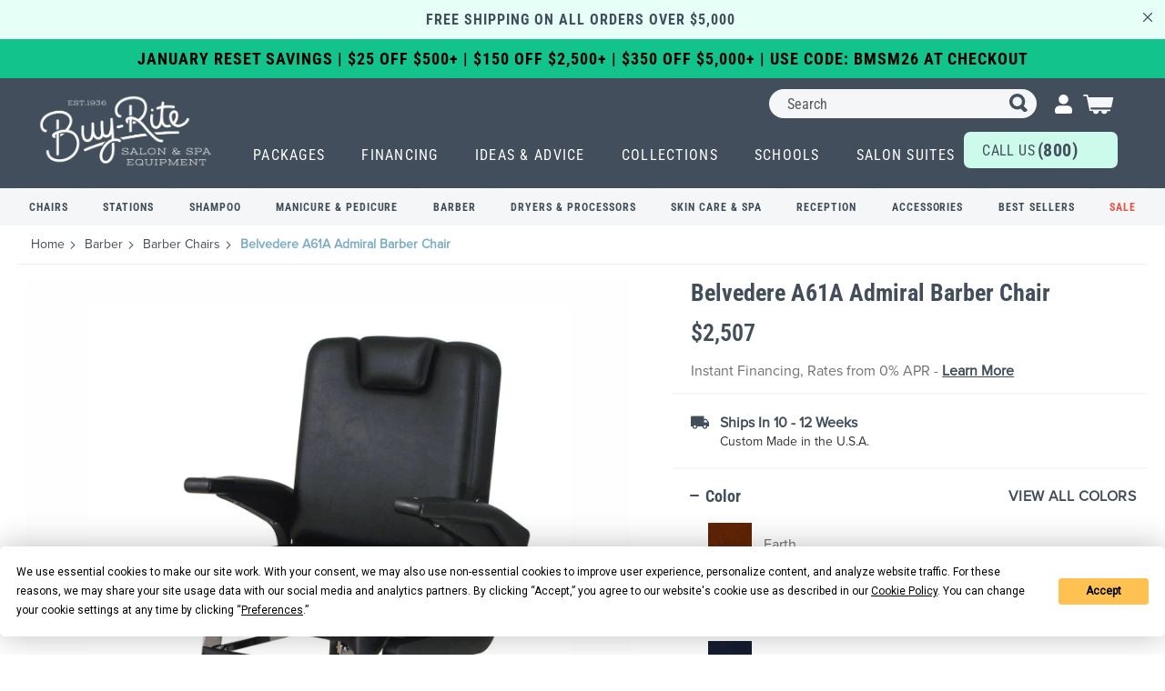

--- FILE ---
content_type: text/html; charset=UTF-8
request_url: https://www.buyritebeauty.com/belvedere-a61a-admiral-barber-chair/
body_size: 65840
content:
<!doctype html>
<html lang="en">
    <head prefix="og: http://ogp.me/ns# fb: http://ogp.me/ns/fb# product: http://ogp.me/ns/product#"><meta charset="utf-8"/><meta name="title" content="Belvedere A61A Admiral Barber Chair for Professional Barbers and Barbershops Made in USA by Belvedere Maletti | Buy-Rite Beauty"/>
<meta name="description" content="Save on the Belvedere A61A Admiral Barber Chair from Buy-Rite Beauty. No-credit needed instant financing available. Call 1-800-477-6655 for today&#039;s discounts on all of the salon furniture and barber equipment you need for your shop."/>
<meta name="robots" content="INDEX,FOLLOW"/>
<meta name="viewport" content="width=device-width, initial-scale=1"/>
<meta name="format-detection" content="telephone=no"/>
<meta name="google-site-verification" content="o1biDTU4vnFVwsf9CbXW_YWEv4SxK8e99ArOTfMTRPE" />
<title>Belvedere A61A Admiral Barber Chair for Professional Barbers and Barbershops Made in USA by Belvedere Maletti | Buy-Rite Beauty</title>

<link  rel="dns-prefetch" href="cdn-widgetsrepository.yotpo.com" />
<link rel="preload" as="font" crossorigin="anonymous" href="https://www.buyritebeauty.com/static/frontend/Nebo/BuyRiteM2/en_US/fonts/Luma-Icons.woff2" />
<link  rel="preload" as="font" crossorigin="anonymous" href="https://fonts.gstatic.com/s/robotocondensed/v27/ieVl2ZhZI2eCN5jzbjEETS9weq8-19K7DQ.woff2" />
<link rel="preload" as="image" href="https://www.buyritebeauty.com/media/catalog/product/cache/c75e6d12a1ddb9c1c66115258a412d2d/image/333ba2/belvedere-a61a-admiral-barber-chair.webp">
<link rel="preload" as="image" href="https://www.buyritebeauty.com/media/mageworx/optionfeatures/product/option/value/E/a/54x54/Earth_207.jpg ">
<link rel="preload" as="image" href="https://www.buyritebeauty.com/media/mageworx/optionfeatures/product/option/value/F/o/54x54/Forest_208.jpg ">
<link rel="preload" as="image" href="https://www.buyritebeauty.com/media/mageworx/optionfeatures/product/option/value/N/a/54x54/Navy_209.jpg ">
<link rel="preload" as="image" href="https://www.buyritebeauty.com/media/mageworx/optionfeatures/product/option/value/B/u/54x54/Burgundy_210.jpg ">
<link rel="preload" as="image" href="https://www.buyritebeauty.com/static/frontend/Nebo/BuyRiteM2/en_US/images/icons/account.svg">
<style>
    .product-options-bottom .block.accessory-upsell .accessories-right>label>div {
        display: flex;
        flex-flow: column;
        gap: 0;
        justify-content: unset;
        align-items: self-start;
    }
.blog-post-view .post-content .title-toc__heading {
    margin-bottom: 10px;
    font-family: 'Roboto Condensed';
}
.intercom-namespace .intercom-with-namespace-4wz414,
.intercom-namespace .intercom-with-namespace-9arl6e {
    z-index: 91 !important;
}
body .back-to-top.is-shown {
        z-index: 90;
}
.product-list-grid__colors img.product-list-grid__color {
    padding: 0 !important;
    margin: 1px !important;
}
.product-list-grid__colors picture.product-list-grid__color {
    padding: 0 !important;
    width: inherit !important;
    height: inherit !important;
}
.image-mapper-shape {
cursor: pointer;   fill: transparent;
}

@media (min-width: 769px) {
        .blog-post-view.page-layout-2columns-right .column.main {
            float: left;
        }
        .sidebar-additional {
            clear: right;
            padding-left: 2%;
        }
    }
    .blog-post-view .breadcrumbs .item:not(:last-child):after {
		  -webkit-font-smoothing: antialiased;
		  -moz-osx-font-smoothing: grayscale;
		  font-size: 10px;
		  line-height: 18px;
		  content: '\e608';
		  font-family: 'luma-icons';
		  margin: 0 10px;
		  vertical-align: top;
		  display: inline-block;
		  font-weight: 400;
		  overflow: hidden;
		  speak: none;
		  text-align: center;
                  line-height: 22px;
	}

.cms-salon-suites .page-footer .footer.content .block.newsletter .action.primary {
    background: #ccfaeb;
    color: #637181;
    font-family: 'proxima-nova', sans-serif;
    font-weight: 700;
}
    @media (max-width: 560px) {
        section.top-banner.top-promotion {
            box-sizing: border-box;
        }
        section.top-banner+.top-banner {
            box-sizing: border-box;
        }
    }
 @media screen and (min-width: 768px) {
    .testimonials-carousel__slider::after {
        content: "”";
    }
    .testimonials-carousel__slider::before {
        content: "“";
    }
    .text-left {
           text-align: left;
    }
    .text-right {
         text-align: right;
    }
    .catalog-product-view .product-carousel__zoom-wrapper .product-carousel__image {
   width: max-content;
}
    .image-banners_black-text .image-banners__content {
        padding: 50px 37px;
        font-size: 18px;
    }
}

.about-author.listview {
     margin: 20PX auto 30px;
}
.about-author.listview .author-title {
     padding-left: 0;
}
.form-block select.nselect {
    border-color: #fff;
}
@media (max-width: 767px) {
.product-carousel__nav-slide.video-thumb:before {
 display: none;
}
.m-no-margin {
    margin-left: 0 !important;
    margin-right: 0 !important;
}
.m-nofloat {
    float: none !important;
}
.cms-page-view figure {
    margin: 0 0 15px !important;
}
.m-full-width {
 width:100% !important;
margin-bottom: 15px;
}

 .catalog-product-view  .page-header {
    position: inherit !important;
  }
 .catalog-product-view .page-header.is-scrolled .header__contact,
.catalog-product-view .page-header.is-scrolled .top-banner {
    display: block;
}

.modals-wrapper .modal-popup:not(._show) {
    display: none ;
}
 /*   .catalog-product-view .product-carousel__zoom-wrapper .product-carousel__image {
   width: unset;
  object-fit: unset;
} */
.cms-salon-suites .image-banners_black-text .image-banners__content .heading-text_border:before,
	.cms-salon-suites .image-banners_black-text .image-banners__content .heading-text_border:after {
		display: none;
	}

	.cms-salon-suites .image-banners_black-text .image-banners__content .heading-text_border {
		border-top: 2px solid #424e5b !important;
		border-bottom: 2px solid #424e5b !important;
	}
	.cms-salon-suites .section-title__heading {
		font-size: 32px;
	}
	.cms-salon-suites .section-title__sub-heading {
		color: #424e5b;
		line-height: 26px;
	}
}

.product-info-main .product-options-bottom .block-content {
  padding: 10px 14px;
  background: #f4f6f7;
}

@media (max-width: 1200px) {
  .product-info-main .product-options-bottom .accessories-right .price-box {
    display: block;
    padding-left: 0;
    width: 100%;
  }
.product-info-main .product-options-bottom .accessories-right > label > div {
    gap: 0;
 }
}

.top-banner>.container {
    max-width: 100% !important;
}
.large-hero-carousel__slide-content {
margin-top: -30px;
}
.static-block-only-category-page .form-block__form div.mage-error { 
	text-align: left;
}
@media (min-width: 1200px) {
  .top-navigation__level--1 {
  	margin: 0;
  	padding: 0;
  }
.top-navigation--desktop {
            margin: 0 !important;
            padding: 0 !important;
        }
        .top-navigation__level--1>.top-navigation__item>.navigation-tile1:hover {
            color: #96ebd0 !important;
            text-decoration: underline !important;
            text-underline-offset: 7px;
            text-decoration-thickness: 2px !important;
        }
 }
@media (max-width: 768px) {.category-items-list.tertiary-subcategory .category-item-info__item {max-width: 135px; width: calc((100vw - 51px) / 3.28) !important; margin-right: 7px !important;}
.cms-salon-suites .pagebuilder-column-group.image-banners {
    margin-top: 37px;
}
.cms-salon-suites .pagebuilder-column-group.image-banners h2, .cms-salon-suites .pagebuilder-column-group.image-banners h3 {
    padding: 0 24px;
}
.product.media .product-carousel .slick-prev:not(.primary), .product.media .product-carousel .slick-next:not(.primary) {
    display: none !important;
}
.product-carousel__nav-slide.slick-current img {
    display: none !important;
}
.product-carousel__nav .product-carousel__nav-slider {
     width: 177px !important;
}
.product-carousel__nav .product-carousel__nav-slider > div {
    max-width: 177px;
    overflow: hidden;
}
.catalog-product-view .product.media {
    min-height:450px; 
}
.product-carousel__nav-slider .slick-prev,
.product-carousel__nav .slick-prev {
    left: -20px !important;
}
.product-carousel__nav-slider .slick-next,
.product-carousel__nav .slick-next {
    right: -20px  !important;
}
.product-carousel__nav .slick-prev,
.product-carousel__nav .slick-next {
    width: auto !important;
    height: auto !important;
}
.product-carousel__slider > .product-carousel__slide {
    margin-bottom: 5px;
}

}

.minicart-wrapper .block-minicart {opacity:0;}
.minicart-wrapper.active .block-minicart {opacity:1;}
</style>
<style type="text/css" data-type="criticalCss">
    @font-face{font-family:'Stint Ultra Expanded';font-style:normal;font-weight:400;font-display:swap;src:url(https://fonts.gstatic.com/s/stintultraexpanded/v22/CSRg4yNNh-GbW3o3JkwoDcdvMKMf0oBAd3qvCzU.woff2) format('woff2')}@font-face{font-family:'Roboto Condensed';font-style:normal;font-weight:300;font-display:swap;src:url(https://fonts.gstatic.com/s/robotocondensed/v27/ieVl2ZhZI2eCN5jzbjEETS9weq8-19K7DQ.woff2) format('woff2')}@font-face{font-family:proxima-nova;font-style:normal;font-weight:400;font-display:swap;src:url(https://use.typekit.net/af/efe4a5/00000000000000007735e609/30/l?primer=7cdcb44be4a7db8877ffa5c0007b8dd865b3bbc383831fe2ea177f62257a9191&fvd=n4&v=3) format("woff2");font-stretch:normal}@font-face{font-family:'Roboto Condensed';font-style:normal;font-weight:400;font-display:swap;src:url(https://fonts.gstatic.com/s/robotocondensed/v27/ieVl2ZhZI2eCN5jzbjEETS9weq8-19K7DQ.woff2) format('woff2')}@font-face{font-family:'Roboto Condensed';font-style:normal;font-weight:500;font-display:swap;src:url(https://fonts.gstatic.com/s/robotocondensed/v27/ieVo2ZhZI2eCN5jzbjEETS9weq8-_d6T_POl0fRJeyWAosBO5Xw.woff2) format('woff2')}@font-face{font-family:'Roboto Condensed';font-style:normal;font-weight:600;font-display:swap;src:url(https://fonts.gstatic.com/s/robotocondensed/v27/ieVo2ZhZI2eCN5jzbjEETS9weq8-_d6T_POl0fRJeyVspcBO5Xw.woff2) format('woff2')}@font-face{font-family:'Roboto Condensed';font-style:normal;font-weight:700;font-display:swap;src:url(https://fonts.gstatic.com/s/robotocondensed/v27/ieVl2ZhZI2eCN5jzbjEETS9weq8-19K7DQ.woff2) format('woff2')}.breadcrumbs .item:not(:last-child):after,.nav-toggle:before,html{-moz-osx-font-smoothing:grayscale;-webkit-font-smoothing:antialiased}.product-carousel__nav .slick-next:before,.product-carousel__nav .slick-prev:before,.utility-navigation .action.search:before{content:""}p,ul,ul>li{margin-top:0}.action.primary,.nav-toggle:before,button{vertical-align:middle}*,html{-ms-text-size-adjust:100%;-webkit-text-size-adjust:100%;-webkit-text-size-adjust:100%}.authorization-link>a,.minicart-wrapper .action.showcart:before{filter:brightness(0) saturate(100%) invert(100%) sepia(7%) saturate(25%) hue-rotate(275deg) brightness(106%) contrast(100%)}.minicart-wrapper .ui-front.mage-dropdown-dialog{display:none}.minicart-wrapper:not(.active) .block-minicart{opacity:0;display:none;max-width:50rem;transform:translateX(105%);-webkit-transform:translateX(105%)}#product-question-list-container .read_other_answers,#product-question-list-container .trigger-answer{color:#adcad9;font-family:"Roboto Condensed",sans-serif}.container,.row{--bs-gutter-x:2rem;--bs-gutter-y:0}input[type=datetime],input[type=email],input[type=number],input[type=password],input[type=search],input[type=tel],input[type=text],input[type=url]{background:padding-box #f4f6f7;border:1px solid #c2c2c2;border-radius:6px;font-family:"Roboto Condensed",sans-serif;font-size:16px;height:52px;line-height:1.42857143;padding:5px 18px;vertical-align:baseline;width:100%;box-sizing:border-box}@media only screen and (max-width:768px){.breadcrumbs,.header.content,.navigation,.page-main{padding-left:15px;padding-right:15px}.navigation{padding:0;background:#f0f0f0;box-sizing:border-box}.navigation ul{margin:0;padding:0}.navigation li{margin:0}.navigation a{display:block;padding:10px 0 10px 15px;color:#575757;text-decoration:none}.navigation .level0{border-top:1px solid #d1d1d1;font-size:1.6rem}.navigation .level0>.level-top{font-weight:700;padding:8px 40px 8px 15px;text-transform:uppercase;word-wrap:break-word}.navigation .submenu>li{word-wrap:break-word}.navigation .submenu:not(:first-child){font-weight:400;line-height:1.3;left:auto!important;overflow-x:hidden;padding:0;position:relative;top:auto!important}.navigation .submenu:not(:first-child)>li>a{padding-left:15px}.breadcrumbs,.compare.wrapper{display:none}.catalog-product-view .column.main{display:-webkit-flex;display:-ms-flexbox;display:flex;-webkit-flex-direction:column;-ms-flex-direction:column;flex-direction:column}.catalog-product-view .product.media{-ms-flex-order:-1;-webkit-order:-1;order:-1 min-height:480px}.block-search,.minicart-wrapper{margin-top:10px}.minicart-wrapper:after,.minicart-wrapper:before{content:"";display:table}.minicart-wrapper:after{clear:both}.logo{margin-bottom:13px;margin-top:4px}}.catalog-product-view .yotpo-pictures-widget-link-container,.detail-tabs__description .detail-tabs__heading,.footer-navigation__addresses,.no-display,.page-footer .footer.content .block.newsletter .newsletter-content{display:none}.detail-tabs__button{background-color:#fff0;border-radius:0;border:none;color:#7e7e7e;font-family:proxima-nova,sans-serif;font-size:18px;font-weight:700;padding:0;text-transform:uppercase}.detail-tabs__item{position:relative;margin-bottom:16px;margin-right:60px}.detail-tabs__item.is-selected{color:#637181}.detail-tabs__item.is-selected .detail-tabs__button{color:#7dadc6}.detail-tabs__item.is-selected:after{background-color:#7dadc6;bottom:-18px;content:"";display:block;height:2px;left:calc(50% - 20px);position:absolute;width:40px}.detail-tabs__tabs{border-bottom:2px solid #ececec;display:flex;list-style-type:none;margin-bottom:30px;padding:0 10px}.product-list-grid__label{color:#424e5b;display:none;font-size:14px;line-height:1}.col-12{flex:0 0 auto;width:100%}.detail-tabs__heading{color:#424e5b;font-family:"Roboto Condensed",sans-serif;font-size:20px;font-weight:700;margin-bottom:12px}.product-carousel__nav{position:relative;width:100%}.product-carousel__nav .slick-prev{background-color:#fff0;height:30px;left:-8px;top:-5px;width:30px}.product-carousel__nav .slick-next{background-color:#fff0;height:30px;right:-8px;top:-5px;width:30px}.product-carousel__nav-slider{padding:0 30px}.catalog-product-view .product.media{min-height:525px}@media only screen and (max-width:991px){.product-detail__specs{padding-left:0}.catalog-product-view .product.media{margin-top:20px}}@media only screen and (min-width:768px){.add-product__view-all{margin-left:0}.catalog-product-view .product.media{min-height:825px}}.top-banner{font-family:"Roboto Condensed",sans-serif;box-sizing:border-box}@media screen and (min-width:768px){*,html{-webkit-font-smoothing:antialiased;-webkit-text-size-adjust:100%}.add-product__label,.add-product__label:after{left:50%;transform:translateX(-50%);position:absolute}.authorization-link>a,.minicart-wrapper .action.showcart:before{filter:brightness(0) saturate(100%) invert(100%) sepia(7%) saturate(25%) hue-rotate(275deg) brightness(106%) contrast(100%)}#product-question-list-container .read_other_answers,#product-question-list-container .trigger-answer{color:#adcad9;font-family:"Roboto Condensed",sans-serif}.page-header .utility-navigation{transform:unset}@media (min-width:768px){.page-header .utility-navigation{width:35%}}.minicart-wrapper{margin-left:0!important}#search_autocomplete,.search-autocomplete{display:none!important;height:0!important;overflow:hidden!important}.block-search{z-index:10000}.modal-content{background-clip:padding-box;background-color:#fff;border-radius:6px;border:1px solid rgb(0 0 0/.2);box-shadow:0 3px 9px rgb(0 0 0/.5);box-shadow:0 5px 15px rgb(0 0 0/.5);display:flex;flex-direction:column;outline:0;position:relative;width:100%}input[type=text]{background:padding-box #f4f6f7;border:1px solid #c2c2c2;border-radius:6px;font-family:"Roboto Condensed",sans-serif;font-size:16px;height:52px;line-height:1.42857143;padding:5px 18px;vertical-align:baseline;width:100%;box-sizing:border-box}.add-product__selected-preview,.authorization-link,.authorization-link>a,.close-icon,.logo,.minicart-wrapper .action.showcart:before{background-position:center;background-repeat:no-repeat}.add-product__thumb-container p,body{font-family:proxima-nova,sans-serif}input[type=text]::-moz-placeholder{color:#575757}input[type=text]::-webkit-input-placeholder{color:#575757}input[type=text]:-ms-input-placeholder{color:#575757}*{-moz-box-sizing:border-box;-webkit-box-sizing:border-box;-moz-text-size-adjust:100%;-ms-text-size-adjust:100%}html{-moz-osx-font-smoothing:grayscale;box-sizing:border-box;scroll-behavior:auto}h1{font-weight:400;margin:0}a,a:visited{color:#424e5b}.sr-only{border:0!important;clip:rect(1px,1px,1px,1px)!important;-webkit-clip-path:inset(50%)!important;clip-path:inset(50%)!important;height:1px!important;margin:-1px!important;overflow:hidden!important;padding:0!important;position:absolute!important;width:1px!important;white-space:nowrap!important}.action.primary{border-radius:100px!important;text-transform:uppercase}.add-product__thumb-container,.radio{align-items:center;display:flex}.radio input[type=radio]{appearance:none;background-color:#fff;border-radius:100%;border:2px solid #707070;box-shadow:none;color:#424e5b;display:grid;font-size:14px;height:16px;margin:0 5px 0 0;outline:0!important;place-content:center;transform:translateY(-.075em);width:16px}.radio input[type=radio]:before{border-radius:100%;box-shadow:inset 14px 14px #707070;content:"";height:8px;transform:scale(0);width:8px}.add-product__grid{align-content:flex-start;display:flex;flex-wrap:wrap;max-height:160px;overflow-y:scroll;z-index:11}.add-product__grid::-webkit-scrollbar{-webkit-appearance:none;width:7px}.add-product__grid::-webkit-scrollbar-thumb{background-color:#424e5b;border-radius:0;box-shadow:0 3px 15px rgb(0 0 0/.2)}.add-product__grid .mageworx-swatch-container{padding:20px 14px 0 0}.add-product__grid .mageworx-swatch-container--noncolor{padding:4px 20px 0 0;width:100%}.add-product__grid-wrapper>.control{width:auto!important}.add-product__thumb-container .mageworx-swatch-option{display:flex;align-items:center;border:none;overflow:visible;border-radius:0;outline:0}.add-product__thumb-container .add-product__thumb{border-radius:0}.add-product__thumb-container p{margin-bottom:0;margin-left:10px;font-size:16px;color:#707070;line-height:1.4;font-weight:400;text-align:left;max-width:253px}.add-product__label{background-color:#222;border-radius:4px;bottom:-29px;color:#fff;display:none;font-size:12px;padding:2px 6px;width:max-content;z-index:1}.add-product__label:after{background-color:#fff0;border-bottom:5px solid #000;border-left:5px solid #fff0;border-right:5px solid #fff0;content:"";display:block;height:0;top:-5px;width:0}.add-product__option{margin-bottom:18px;margin-right:20px;margin-top:18px}.add-product__option--multi{color:#424e5b;font-family:"Roboto Condensed",sans-serif;font-size:16px}.add-product__option--multi input,.add-product__option--multi label,.breadcrumbs a,.breadcrumbs a:visited{color:#424e5b}.add-product__option-error{color:#eb5243;display:none}.add-product__selected-preview{background-size:contain;border:1px solid #f4f6f7;display:none;height:40px;opacity:0;width:40px}.add-product__thumb{background-size:cover!important;border-radius:100%;height:54px!important;width:54px!important}.authorization-link,.authorization-link>a{background-size:contain;width:19px}.add-product__thumb.mageworx-swatch-option{border:none;outline:0;overflow:visible}.add-product__view-all{color:#424e5b!important;font-size:16px;font-weight:700;letter-spacing:.025em;margin-left:20px;text-decoration:none;text-transform:uppercase}.add-product.is-hidden .add-product__view-all,.back-to-top__desktop-icon,.back-to-top__text,.detail-tabs__description .detail-tabs__heading,.detail-tabs__panel:not(:first-child) .detail-tabs__divider,.messages.page .close,.nav-toggle:before,.page-footer .footer.content .block.newsletter .newsletter-content{display:none}.add-product .close-icon{display:none;position:absolute;right:12px;top:12px}.add-product .swatch-attribute-options{margin-top:0;margin-bottom:0}@media (max-width:767px){body .page-header{z-index:99}.add-product__grid{max-height:300px;overflow-y:scroll;z-index:11}}.authorization-link{list-style-type:none;display:block;position:relative;height:28px;padding-top:5px}.authorization-link__action{color:#424e5b;font-size:14px;font-weight:700;text-transform:uppercase;text-decoration:none}.authorization-link__button{background-color:#96ebd0;border-radius:41px;border:1px solid #424e5b;color:#424e5b;display:inline-block;font-family:proxima-nova,sans-serif;font-size:15px;font-weight:700;margin-bottom:10px;opacity:.8;padding:8px 0;text-align:center;text-transform:uppercase;width:164px}.detail-tabs__heading,.footer-navigation__content,.footer-navigation__heading,.footer-navigation__link,.product-detail__name{font-family:"Roboto Condensed",sans-serif}.authorization-link__dropdown{display:none;position:absolute;top:40px;z-index:1;background-color:#fff;border-radius:15px;padding:20px 20px 15px;right:-26px;left:auto;text-align:center}.authorization-link__dropdown:after{content:"";top:-10px;margin-left:-22px;position:absolute;width:0;height:0;border-left:22px solid #fff0;border-right:22px solid #fff0;border-bottom:10px solid #fff;left:auto;right:14px}.authorization-link__dropdown:before{content:"";top:-20px;left:0;position:absolute;width:100%;height:35px;opacity:0}.authorization-link span{font-family:proxima-nova,sans-serif;font-size:16px;line-height:1.4;text-transform:none;color:#777}.authorization-link>a{display:block;float:right;font-size:0;height:23px}.back-to-top{bottom:90px;position:fixed;right:20px;z-index:105;visibility:hidden;opacity:0}.block-search{flex:1 0 auto}.block-search input{background-color:#f4f6f7;border-radius:100px;padding:0 20px}.block-search .action.search{right:20px}.breadcrumbs{display:block;margin:0;padding:10px 0;text-align:left}.breadcrumbs .items .item{color:#424e5b;font-size:12px}.breadcrumbs .items .item:last-child{color:#7dadc6;font-family:proxima-nova,sans-serif;font-weight:500}.breadcrumbs .items .item:not(:last-child):after{line-height:6px;margin:0;vertical-align:middle}.breadcrumbs strong{font-weight:700}.page-header+.breadcrumbs{left:50%;margin-left:-50vw;margin-right:-50vw;position:relative;right:50%;width:100vw;max-width:none;text-align:left}.page-header+.breadcrumbs .items{padding:0 20px;position:relative}.page-header+.breadcrumbs .items:after{content:"";display:block;position:absolute;left:20px;right:20px;bottom:-10px;height:1px;background-color:#ececec}.page-header+.breadcrumbs+.page-main{padding-top:15px}.page-main .block{margin-bottom:10px}.catalog-product-view .product.media{padding:0 10px}.catalog-product-view .swatch-attribute.size .mageworx-swatch-option{background:0 0}.close-icon{background-color:#fff0;background-image:url(../static/frontend/Nebo/BuyRiteM2/en_US/images/icons/close.svg);border-radius:0;border:none;height:16px;width:16px}.columns .column.main{margin-top:0;padding-bottom:0}.detail-tabs__heading{color:#424e5b;font-size:20px;font-weight:700;margin-bottom:12px}.footer-navigation__logo-container{position:relative;margin-bottom:80px;margin-top:10px;display:none}.footer-navigation__logo{position:absolute;left:50%;right:50%;transform:translate(-50%,-50%)}.footer-navigation__address{margin-bottom:40px}.footer-navigation__address-title{font-weight:700}.footer-navigation__call-container{background-color:#ccfaeb;border-radius:6px;display:flex;justify-content:center;padding:10px 20px;align-items:center}.footer-navigation__call-text{margin-right:0;font-weight:400;margin-top:3px}.footer-navigation__call-link{color:#424e5b;padding-top:3px}.footer-navigation__link{color:#fff!important;font-weight:500;line-height:1}.footer-navigation__expando--showrooms .footer-navigation__link{text-transform:uppercase;color:#9cd4c4!important}.footer-navigation__expando{border-top:1px solid rgb(236 236 236/.25);width:95%;margin:0 auto}.footer-navigation__content,.footer-navigation__heading{font-size:16px;letter-spacing:.825px;margin-left:-15px;margin-right:-15px}.footer-navigation__heading{color:#ececec;font-weight:700;padding:20px 30px;position:relative}.footer-navigation__heading:after,.footer-navigation__heading:before{background-color:#fff;content:"";height:2px;position:absolute;right:25px;top:30px;width:10px}.footer-navigation__heading:after{transform:rotate(90deg)}.footer-navigation__content{padding-left:45px;padding-top:0;padding-bottom:0;background-color:#535e6a}.footer-navigation__item{margin-bottom:20px!important}.footer-navigation__item:first-child{padding-top:20px}.footer-navigation__item:last-child{margin-bottom:0!important;padding-bottom:20px}@media only screen and (min-width:768px){.header.content,.navigation,.page-main{max-width:1152px}.add-product__view-all{margin-left:0}.footer-navigation__call-link{color:#424e5b;font-weight:700}.footer-navigation__call-text{color:#424e5b}.footer-navigation__expando{border-top:none;width:auto;margin:0}.footer-navigation__heading{color:#ccfaeb;font-family:"Roboto Condensed",sans-serif;font-size:20px;font-weight:400;letter-spacing:unset;line-height:1;margin-bottom:20px;margin-left:0;margin-right:0;padding:0;text-transform:uppercase}.footer-navigation__expando--showrooms,.footer-navigation__heading:after,.footer-navigation__heading:before{display:none}.footer-navigation__content{padding:0;background-color:unset;margin-left:0;margin-right:0}.footer-navigation__item:first-child{padding-top:0}.footer-navigation__item:last-child{padding-bottom:0}}.header__wrapper,.navigation .level0 .submenu li:last-child{margin-bottom:15px}.header{max-width:none;padding:35px 0 0!important}.header__wrapper{border-top:1px solid #fff;display:flex;justify-content:center;margin-top:12px}.header__contact input[type=text]{position:absolute;left:50%;right:50%;transform:translate(-50%,calc(-100% - 1px));opacity:0;visibility:hidden;color:#424e5b;background:padding-box #ececec;border:none;border-radius:3px;font-family:proxima-nova,sans-serif;font-size:14px;height:39px;line-height:1.42857143;padding:0 12px;vertical-align:baseline;width:96%;box-sizing:border-box}.header__contact input[type=text]::-moz-placeholder{color:#575757}.header__contact input[type=text]::-webkit-input-placeholder{color:#575757}.header__contact input[type=text]:-ms-input-placeholder{color:#575757}.navigation .level0 .submenu a,.navigation .level0>.level-top{font-size:16px;color:#424e5b;font-family:"Roboto Condensed",sans-serif}.header.content{width:100%;max-width:100%;min-width:100%;padding:35px 20px 0!important}.navigation{background:#ececec;margin-left:-20px;max-width:1600px;position:absolute;top:100%;transform:translateX(-120%);width:100%;z-index:9999!important}.navigation .navigation__wrapper{display:flex;flex-direction:column;flex-wrap:nowrap;justify-content:space-between;padding:0}.navigation .level0{background-color:#fff0;border-top:none;margin:0;padding:0;position:relative}.navigation .level0:after{content:"";display:block;height:1px;background-color:#fff;width:calc(100% - 30px);margin:0 auto}.navigation .level0>.level-top{font-weight:400!important;letter-spacing:.08em;text-transform:initial!important;padding:22px 25px;line-height:1;position:relative;width:100%}.navigation .level0>.level-top:after{display:block;content:"";position:absolute;width:2px;height:10px;right:29px;top:calc(50% - 4px);background-color:#424e5b}.navigation .level0>.level-top:before{display:block;content:"";position:absolute;width:10px;height:2px;right:25px;top:50%;background-color:#424e5b}.navigation .level0 .submenu{position:relative;border-top:1px solid #fff}.navigation .level0 .submenu:not(:first-child)>li>a{padding-left:20px}.navigation .level0 .submenu a{font-weight:400;padding-top:10px;padding-bottom:14px;padding-left:20px}.navigation .level0 .submenu li:first-child{margin-top:10px}@media only screen and (min-width:768px){.header.content{padding:20px!important}.header__wrapper{border-top:none;position:absolute;right:25px;top:60px;margin-top:0}.logo{margin-top:0}.navigation{z-index:9!important}.navigation li.level0{border-top:1px solid #fff}}@media only screen and (max-width:991px){.catalog-product-view .product.media{margin-top:20px}.detail-tabs__content *{padding-left:0}.footer-navigation__content{display:none}.header .utility-navigation .form.minisearch{width:200px}.header .authorization-link{margin:0 10px 0 5px!important}}@media screen and (max-width:1199px){.navigation li.level0{display:block}}@media (min-width:768px) and (max-width:1024px){.header .top-navigation__cta{font-size:14px}.header .top-navigation__cta span{font-size:18px}}.logo{background-size:cover;display:block;float:none;height:59px;margin:-60px auto -4px;width:127px;transform:rotate(-10deg);z-index:9;-webkit-print-color-adjust:exact!important;color-adjust:exact!important;print-color-adjust:exact!important}.logo img{margin-left:-1px}@media (max-width:767px){.product.media .product-carousel{margin-bottom:20px;position:relative;display:flow-root}.product-detail__price{display:flex;align-items:center;min-height:59px}.product-detail__price-amount{margin-top:15px;margin-bottom:15px}.header .utility-navigation .form.minisearch{width:auto}.header .logo{margin:-60px auto 0}}@media only screen and (min-width:576px){.logo{float:none;margin:0 auto}}.messages.page{top:40%;position:fixed;left:0;right:0;margin-left:auto;margin-right:auto;z-index:9000;width:90%;font-weight:600}.minicart-wrapper__mobile-link{height:30px;position:absolute;right:0;width:30px;z-index:1}.minicart-wrapper .action.showcart{align-items:center;display:flex;flex-direction:row;margin-right:0;height:32px;width:37px}.minicart-wrapper .action.showcart:before{background-size:contain;content:"";height:32px;position:absolute;right:0;top:0;width:36px;display:none}.minicart-wrapper .action.showcart .counter.qty{align-items:center;background-color:#30b98b;border-radius:100%;color:#fff;display:flex;font-size:12px;height:18px;justify-content:center;line-height:1;margin-left:5px;position:absolute;right:-1px;top:-5px;width:18px}.minicart-wrapper .block-minicart{border-radius:6px;border:1px solid #f4f6f7;padding:30px 20px 10px;top:calc(100% + 10px);width:calc(100vw - 20px)}.nav-toggle{display:block!important;position:absolute;left:0;top:calc(32px)}.page-footer .footer.content ul{padding-right:0}.page-footer .footer.content .block.newsletter .newsletter__button-text{text-transform:capitalize;font-size:1.8rem}@media (min-width:768px) and (max-width:1400px){.page-footer .footer-navigation__link{font-weight:500;font-size:16px;letter-spacing:.825px}.page-footer .footer-navigation__content .footer-navigation__item{margin-bottom:15px!important}}.page-header{background-color:#424e5b;border:0;margin-bottom:0;position:sticky;width:100%;z-index:99999}.product-carousel{margin-bottom:20px;position:relative}.product-carousel__image-wrapper{margin:0 auto}.product-carousel__nav{position:relative;width:100%}.product-carousel__nav .slick-prev{background-color:#fff0;height:30px;left:-8px;top:-5px;width:30px}.product-carousel__nav .slick-prev:before{content:""}.product-carousel__nav .slick-next{background-color:#fff0;height:30px;right:-8px;top:-5px;width:30px}.product-carousel__nav .slick-next:before,.utility-navigation .action.search:before{content:""}.product-carousel__nav-slide{margin:0 4px}.product-carousel__nav-slide img{border-radius:6px;border:2px solid #fff0;height:72px;opacity:.7;padding:0;width:72px}.product-carousel__nav-slider{padding:0 30px}#product-question-list-container .answer-bottom,.product-carousel__nav-slider>.product-carousel__nav-slide:not(:first-child),.product-carousel__slider>.product-carousel__slide:not(:first-child),.thumb-zoom__price,.top-navigation--desktop,.utility-navigation .block-search .label{display:none}.product-detail__name{color:#424e5b;font-size:26px;font-weight:700;line-height:32px;margin-bottom:5px;margin-top:10px}.product-detail__financing{color:#707070;font-family:proxima-nova,sans-serif;font-size:16px;line-height:22px}.product-detail__price{display:flex}.product-detail__price-amount{color:#424e5b;font-family:"Roboto Condensed",sans-serif;font-size:26px;line-height:1;margin-bottom:15px;margin-top:15px}.product-detail__price-amount *{font-size:inherit!important;font-weight:inherit!important;color:inherit!important}.product-detail__specs{margin-bottom:10px;padding-bottom:15px;position:relative;padding-left:10px}.product-detail__specs:after{background-color:#f4f6f7;bottom:0;content:"";display:block;height:2px;position:absolute;right:0;width:calc(100%)}.product-info-main .product-info-price{color:#424e5b;border-bottom:none;display:block;width:100%;margin-bottom:0;padding-bottom:0;position:relative}.product-info-main .product-info-price .price-box{width:100%}#product-question-list-container .read_other_answers{font-size:16px;font-weight:700;letter-spacing:.055em;line-height:26px}.qa-question-toolbar{border-top:1px solid #f4f6f7}.skip{position:absolute;left:0;top:0;width:1px;height:1px;overflow:hidden}.thumb-zoom{background-color:#fff;border:1px solid #424e5b;box-shadow:0 3px 15px rgb(0 0 0/.2);display:none;flex-direction:column;height:363px;justify-content:space-between;padding:16px;position:absolute;width:331px;z-index:100}.thumb-zoom__image{border:1px solid #424e5b;display:block;height:100%;margin:0 auto 10px;max-height:309px;width:auto}.thumb-zoom__info{align-items:baseline;font-size:16px;color:#424e5b}.thumb-zoom__name{color:#424e5b;display:inline;font-family:proxima-nova,sans-serif;font-size:16px}.top-navigation,.top-navigation__cta,.top-navigation__link{font-family:"Roboto Condensed",sans-serif;font-size:16px}.thumb-zoom--mini{background-color:#424e5b;color:#fff;height:auto;padding:6px 8px 0;z-index:20;border-radius:6px;width:auto}.thumb-zoom--mini .thumb-zoom__name{color:#fff;font-size:14px;font-weight:700;letter-spacing:.02em;line-height:1}@media only screen and (max-width:991px){.product-detail__specs{padding-left:0}.thumb-zoom{display:none!important}}.top-banner{left:0;margin-left:inherit;margin-right:inherit;position:relative;right:0;width:100%;background-color:#e6fff7;padding-bottom:10px;padding-top:10px;text-align:center;line-height:22px}.top-banner__text{color:#424e5b;line-height:22px;text-align:center;text-transform:uppercase;vertical-align:middle;letter-spacing:1px}.top-navigation{letter-spacing:1px;font-weight:100}.top-navigation__level--1{margin:0;padding:0 0 0 40px;color:#96ebd0}.top-navigation__cta{align-items:baseline;background-color:#ccfaeb;border-radius:7px;color:#424e5b;display:flex;font-weight:400;justify-content:center;left:50%;letter-spacing:.025em;line-height:38px;margin-top:10px;padding:0 20px;right:50%;text-transform:uppercase;max-height:40px}.top-navigation__cta span{font-size:20px;position:relative;top:1px;font-weight:700}.top-navigation__item{margin-bottom:0;position:relative}.top-navigation__link{color:#fff!important;display:block;font-weight:600;letter-spacing:1.28px;text-transform:uppercase;white-space:nowrap;padding:22px 25px}.utility-navigation{display:flex;flex-direction:row;justify-content:flex-end;min-height:25px;position:relative;z-index:10}.utility-navigation .block-search .control{border-top:0;margin:0;padding:0}.utility-navigation>*{float:none;margin:0 0 0 10px}.utility-navigation input[type=text]{width:0;padding:0;right:0;top:0;border:0;outline:0;margin:0;height:32px}.utility-navigation .action.search{display:block;padding:0;text-shadow:none;background:url(../static/frontend/Nebo/BuyRiteM2/en_US/images/icons/search.svg) no-repeat;width:20px;height:20px;line-height:inherit;font-weight:400;border:0;box-shadow:none;margin-top:5px}.utility-navigation .action.search>span{border:0;clip:rect(0,0,0,0);height:1px;margin:-1px;overflow:hidden;padding:0;position:absolute;width:1px}.utility-navigation .form.minisearch{min-width:20px;width:0;float:right;overflow:hidden;margin-right:10px}@media only screen and (min-width:768px){.logo{background-image:url(../static/frontend/Nebo/BuyRiteM2/en_US/images/logo-desktop.png);height:79px;left:initial;margin:6px auto 0;top:initial;width:198px;transform:rotate(0);z-index:1}.minicart-wrapper .block-minicart{width:calc(100vw - 50px)}.page-footer .footer.content .block.newsletter .newsletter__button-text{text-transform:uppercase;font-size:2rem}.page-header{z-index:99}.page-layout-1column .product-info-main{width:42%}.page-layout-1column .product.media{width:55%}.page-wrapper{max-width:100vw;overflow-x:hidden}.photo-grid__item:first-child{grid-area:ph-1}.photo-grid__item:nth-child(2){grid-area:ph-2}.photo-grid__item:nth-child(3){grid-area:ph-3}.photo-grid__item:nth-child(4){grid-area:ph-4}.photo-grid__item:nth-child(5){grid-area:ph-5}.photo-grid__item:nth-child(6){grid-area:ph-6}.photo-grid__item:nth-child(7){grid-area:ph-7}.photo-grid__item:nth-child(8){grid-area:ph-8}.photo-grid__item:nth-child(9){grid-area:ph-9}.photo-grid__item:nth-child(10){grid-area:ph-10}.top-navigation__cta{border-top:none}.utility-navigation{flex-direction:row;transform:translateY(0);float:right;margin-bottom:15px;margin-top:0}.utility-navigation>*{margin-right:10px}.utility-navigation>:last-child{margin-right:15px}.utility-navigation .action.search{top:5px;background-image:url(../static/frontend/Nebo/BuyRiteM2/en_US/images/icons/search.svg);width:20px;height:20px;background-repeat:no-repeat;margin-top:0;position:absolute;right:10px;filter:brightness(0) saturate(100%) invert(28%) sepia(19%) saturate(563%) hue-rotate(171deg) brightness(91%) contrast(84%)}.utility-navigation .form.minisearch{margin-left:0;margin-right:0;margin-top:0;min-width:20px;position:relative;width:100%}.utility-navigation input[type=text]{padding:0 20px;position:static;width:100%}}.yotpoBottomLine{margin-bottom:10px;min-height:18px}}.gap-3{gap:1rem!important}.justify-content-center{justify-content:center!important}@media only screen and (max-width:768px){.breadcrumbs,.header.content,.navigation,.page-main{padding-left:15px;padding-right:15px}.navigation{padding:0;background:#f0f0f0;box-sizing:border-box}.navigation ul{margin:0;padding:0}.navigation li{margin:0}.navigation a{display:block;padding:10px 0 10px 15px;color:#575757;text-decoration:none}.navigation .level0{border-top:1px solid #d1d1d1;font-size:1.6rem}.navigation .level0>.level-top{font-weight:700;padding:8px 40px 8px 15px;text-transform:uppercase;word-wrap:break-word}.navigation .submenu>li{word-wrap:break-word}.navigation .submenu:not(:first-child){font-weight:400;line-height:1.3;left:auto!important;overflow-x:hidden;padding:0;position:relative;top:auto!important}.navigation .submenu:not(:first-child)>li>a{padding-left:15px}.navigation .submenu:not(:first-child)>li:last-child{margin-bottom:0}.breadcrumbs,.compare.wrapper{display:none}.catalog-product-view .column.main{display:-webkit-flex;display:-ms-flexbox;display:flex;-webkit-flex-direction:column;-ms-flex-direction:column;flex-direction:column}.catalog-product-view .product.media{-ms-flex-order:-1;-webkit-order:-1;order:-1}.block-search,.minicart-wrapper{margin-top:10px}.minicart-wrapper:after,.minicart-wrapper:before{content:"";display:table}.minicart-wrapper:after{clear:both}.logo{margin-bottom:13px;margin-top:4px}}.footer-navigation__logo-container{position:relative;margin-bottom:80px;margin-top:10px;display:none}.footer-navigation__logo{position:absolute;left:50%;right:50%;transform:translate(-50%,-50%)}@media screen and (min-width:768px){.add-product__current-selection,.add-product__option--multi,.detail-tabs__toggle,.footer-navigation__content,.footer-navigation__heading,.footer-navigation__link,.product-detail__name,input[type=text]{font-family:"Roboto Condensed",sans-serif}*,html{-webkit-font-smoothing:antialiased;-webkit-text-size-adjust:100%}.authorization-link>a,.minicart-wrapper .action.showcart:before{filter:brightness(0) saturate(100%) invert(100%) sepia(7%) saturate(25%) hue-rotate(275deg) brightness(106%) contrast(100%)}#product-question-list-container .read_other_answers,#product-question-list-container .trigger-answer{color:#adcad9;font-family:"Roboto Condensed",sans-serif}.page-header .utility-navigation{transform:unset}@media (min-width:768px){.page-header .utility-navigation{width:35%}}.minicart-wrapper{margin-left:0!important}#search_autocomplete,.search-autocomplete{display:none!important;height:0!important;overflow:hidden!important}.block-search{z-index:10000}@media all and (min-width:769px),print{.page-main .block{margin-bottom:50px}.block-search .action.search>span,.block-search .label{border:0;clip:rect(0,0,0,0);height:1px;margin:-1px;overflow:hidden;padding:0;position:absolute;width:1px}.header.content:after,.header.content:before{content:"";display:table}.header.content:after{clear:both}.column.main{box-sizing:border-box;min-height:300px}.breadcrumbs,.header.content,.navigation,.page-main{box-sizing:border-box;margin-left:auto;margin-right:auto;max-width:1280px;padding-left:20px;padding-right:20px;width:auto}.page-main{width:100%}.columns{display:block}.page-layout-1column .column.main{width:100%;-ms-flex-order:2;-webkit-order:2;order:2}.nav-toggle{display:none}.navigation{background:#f0f0f0;font-weight:700;height:inherit;left:auto;overflow:inherit;padding:0;position:relative;top:0;width:100%;z-index:3}.navigation ul{margin-top:0;margin-bottom:0;position:relative}.navigation li.level0{border-top:none}.navigation li.level1{position:relative}.navigation .level0{margin:0 10px 0 0;display:inline-block;position:relative}.navigation .level0>.level-top{color:#575757;line-height:47px;padding:0 12px;text-decoration:none;box-sizing:border-box;position:relative;display:inline-block}.navigation .level0 .submenu{background:#fff;border:1px solid #ccc;box-shadow:0 5px 5px rgb(0 0 0/.19);font-weight:400;min-width:230px;padding:0;display:none;left:0;margin:0!important;position:absolute;z-index:1}.navigation .level0 .submenu:before{content:"";display:block;position:absolute;width:100%;height:4px;left:0;top:-4px;z-index:1}.navigation .level0 .submenu a{display:block;line-height:inherit;color:#575757;padding:8px 20px}.navigation .level0 .submenu li,.page-wrapper{margin:0;position:relative}.product-info-main .product-add-form{padding-top:20px}.product-info-main{float:right}.product.media{float:left;margin-bottom:25px}.page-layout-1column .product-info-main{width:40%}.page-layout-1column .product.media{width:57%}.product-add-form .product-options-wrapper .field .control{width:80%}.compare.wrapper{float:right;margin:0;padding:0;list-style:none}.compare.wrapper .action.compare{line-height:32px;color:#333;text-decoration:none}.compare.wrapper .action.compare:visited{color:#333;text-decoration:none}.compare.wrapper .counter.qty{color:#7d7d7d}.compare.wrapper .counter.qty:before{content:"("}.compare.wrapper .counter.qty:after{content:")"}.block-search{float:right;padding-left:15px;position:relative;width:250px;z-index:4}.block-search .control{border-top:0;margin:0;padding:0}.block-search input{margin:0;padding-right:35px;position:static}.block-search input::-webkit-input-placeholder{color:#575757}.block-search input:-moz-placeholder{color:#575757}.block-search input::-moz-placeholder{color:#575757}.block-search input:-ms-input-placeholder{color:#575757}.block-search .action.search{display:inline-block;background:0 0;-moz-box-sizing:content-box;border:0;box-shadow:none;line-height:inherit;margin:0;padding:0;text-decoration:none;text-shadow:none;font-weight:400;position:absolute;right:10px;top:0;z-index:1}.block-search .action.search:before{-webkit-font-smoothing:antialiased;-moz-osx-font-smoothing:grayscale;font-size:16px;line-height:32px;color:#757575;content:"\e615";font-family:luma-icons;margin:0;vertical-align:top;display:inline-block;font-weight:400;overflow:hidden;speak:none;text-align:center}.search-autocomplete{margin-top:0}.minicart-wrapper{margin-left:13px}.minicart-wrapper .block-minicart{width:390px}body,html{height:100%}.navigation ul{padding:0 8px}.page-header{border:0;margin-bottom:0}.header.content{padding:30px 20px 0}.logo{margin:-8px auto 25px 0}.logo img{max-height:inherit}.page-wrapper>.breadcrumbs{box-sizing:border-box;width:100%}.footer.content ul{padding-right:50px}}.add-product__thumb-container p,.authorization-link span,.authorization-link__button,body{font-family:proxima-nova,sans-serif}.modal-content{background-clip:padding-box;background-color:#fff;border-radius:6px;border:1px solid rgb(0 0 0/.2);box-shadow:0 3px 9px rgb(0 0 0/.5);box-shadow:0 5px 15px rgb(0 0 0/.5);display:flex;flex-direction:column;outline:0;position:relative;width:100%}input[type=text]{background:padding-box #f4f6f7;border:1px solid #c2c2c2;border-radius:6px;font-size:16px;height:52px;line-height:1.42857143;padding:5px 18px;vertical-align:baseline;width:100%;box-sizing:border-box}.add-product__selected-preview,.authorization-link,.authorization-link>a,.close-icon,.logo,.minicart-wrapper .action.showcart:before,.product-detail__ship-time:before{background-position:center;background-repeat:no-repeat}input[type=text]::-moz-placeholder{color:#575757}input[type=text]::-webkit-input-placeholder{color:#575757}input[type=text]:-ms-input-placeholder{color:#575757}*{-moz-box-sizing:border-box;-webkit-box-sizing:border-box;-moz-text-size-adjust:100%;-ms-text-size-adjust:100%}html{-moz-osx-font-smoothing:grayscale;box-sizing:border-box;scroll-behavior:auto}h1{font-weight:400;margin:0}a,a:visited{color:#424e5b}.sr-only{border:0!important;clip:rect(1px,1px,1px,1px)!important;-webkit-clip-path:inset(50%)!important;clip-path:inset(50%)!important;height:1px!important;margin:-1px!important;overflow:hidden!important;padding:0!important;position:absolute!important;width:1px!important;white-space:nowrap!important}.action.primary{border-radius:100px!important;text-transform:uppercase}.add-product__thumb-container,.radio{align-items:center;display:flex}.radio input[type=radio]{appearance:none;background-color:#fff;border-radius:100%;border:2px solid #707070;box-shadow:none;color:#424e5b;display:grid;font-size:14px;height:16px;margin:0 5px 0 0;outline:0!important;place-content:center;transform:translateY(-.075em);width:16px}.radio input[type=radio]:before{border-radius:100%;box-shadow:inset 14px 14px #707070;content:"";height:8px;transform:scale(0);width:8px}.add-product{position:relative}.add-product:after{background-color:#f4f6f7;bottom:10px;content:"";display:block;height:2px;position:absolute;right:0;width:100%}.add-product__current-selection{background-color:#fff0;border-radius:0;border:none;color:#424e5b;font-size:16px;font-weight:400;margin-left:16px;margin-right:12px;padding:0;position:relative;text-align:left;min-height:32px}.add-product__current-selection:after{background-color:#424e5b;border-radius:2px;content:"";display:block;height:2px;left:-17px;position:absolute;top:calc(50% - 2px);width:10px}.add-product__current-selection:before{background-color:#424e5b;border-radius:2px;content:"";display:block;height:10px;left:-13px;opacity:1;position:absolute;top:calc(25% + 2px);width:2px}.add-product__label,.add-product__label:after{left:50%;transform:translateX(-50%);position:absolute}.add-product__grid{align-content:flex-start;display:flex;flex-wrap:wrap;max-height:160px;overflow-y:scroll;z-index:11}.add-product__grid::-webkit-scrollbar{-webkit-appearance:none;width:7px}.add-product__grid::-webkit-scrollbar-thumb{background-color:#424e5b;border-radius:0;box-shadow:0 3px 15px rgb(0 0 0/.2)}.add-product__grid .mageworx-swatch-container{padding:20px 14px 0 0}.add-product__grid .mageworx-swatch-container--noncolor{padding:4px 20px 0 0;width:100%}.add-product__grid-wrapper>.control{width:auto!important}.add-product__thumb-container .mageworx-swatch-option{display:flex;align-items:center;border:none;overflow:visible;border-radius:0;outline:0}.add-product__thumb-container .add-product__thumb{border-radius:0}.add-product__thumb-container p{margin-bottom:0;margin-left:10px;font-size:16px;color:#707070;line-height:1.4;font-weight:400;text-align:left;max-width:253px}.add-product__label{background-color:#222;border-radius:4px;bottom:-29px;color:#fff;display:none;font-size:12px;padding:2px 6px;width:max-content;z-index:1}.add-product__label:after{background-color:#fff0;border-bottom:5px solid #000;border-left:5px solid #fff0;border-right:5px solid #fff0;content:"";display:block;height:0;top:-5px;width:0}.add-product__option{margin-bottom:18px;margin-right:20px;margin-top:18px}.add-product__option--multi{color:#424e5b;font-size:16px}.add-product__option--multi input,.add-product__option--multi label,.breadcrumbs a,.breadcrumbs a:visited{color:#424e5b}.add-product__option-error{color:#eb5243;display:none}.add-product__option-group{padding-left:0}.add-product__options{padding-bottom:20px;position:relative;padding-left:10px}.add-product.is-expanded .add-product__current-selection:before,.add-product__options:after{opacity:0}.add-product__option-heading{display:flex;flex-direction:column;justify-content:space-between;min-height:40px}.add-product__option-selection{align-items:center;display:flex;flex:1}.add-product__selected-preview{background-size:contain;border:1px solid #f4f6f7;display:none;height:40px;opacity:0;width:40px}.add-product__selection-title,.breadcrumbs strong{font-weight:700}.add-product__thumb{background-size:cover!important;border-radius:100%;height:54px!important;width:54px!important}.authorization-link,.authorization-link>a{background-size:contain;width:19px}.add-product__thumb.mageworx-swatch-option{border:none;outline:0;overflow:visible}.add-product__view-all{color:#424e5b!important;font-size:16px;font-weight:700;letter-spacing:.025em;margin-left:20px;text-decoration:none;text-transform:uppercase}.add-product.is-hidden .add-product__view-all,.back-to-top__desktop-icon,.back-to-top__text,.detail-tabs__panel:not(:first-child) .detail-tabs__divider{display:none}.add-product.is-expanded .add-product__view-all{display:block}.add-product .close-icon{display:none;position:absolute;right:12px;top:12px}.add-product .swatch-attribute-options{margin-top:0;margin-bottom:0}@media only screen and (min-width:992px){.add-product__current-selection{min-height:unset;font-size:18px}.add-product__current-selection:before{top:calc(25% - 2px)}.add-product__grid{max-height:320px;padding-left:14px}.add-product__grid .mageworx-swatch-container{padding:20px 20px 0 0}.add-product__grid .mageworx-swatch-container--noncolor{padding:4px 20px 0 0}.add-product__options{padding-left:20px}.add-product__thumb-container p{max-width:unset;text-align:unset}}@media (max-width:767px){body .page-header{z-index:99}.add-product__grid{max-height:300px;overflow-y:scroll;z-index:11}}.authorization-link{list-style-type:none;display:block;position:relative;height:28px;padding-top:5px}.authorization-link__action{color:#424e5b;font-size:14px;font-weight:700;text-transform:uppercase;text-decoration:none}.authorization-link__button{background-color:#96ebd0;border-radius:41px;border:1px solid #424e5b;color:#424e5b;display:inline-block;font-size:15px;font-weight:700;margin-bottom:10px;opacity:.8;padding:8px 0;text-align:center;text-transform:uppercase;width:164px}.authorization-link__dropdown{display:none;position:absolute;top:40px;z-index:1;background-color:#fff;border-radius:15px;padding:20px 20px 15px;right:-26px;left:auto;text-align:center}.authorization-link__dropdown:after{content:"";top:-10px;margin-left:-22px;position:absolute;width:0;height:0;border-left:22px solid #fff0;border-right:22px solid #fff0;border-bottom:10px solid #fff;left:auto;right:14px}.authorization-link__dropdown:before{content:"";top:-20px;left:0;position:absolute;width:100%;height:35px;opacity:0}.authorization-link span{font-size:16px;line-height:1.4;text-transform:none;color:#777}.authorization-link>a{display:block;float:right;font-size:0;height:23px}.back-to-top{bottom:90px;position:fixed;right:20px;z-index:105;visibility:hidden;opacity:0}.block-search{flex:1 0 auto}.block-search input{background-color:#f4f6f7;border-radius:100px;padding:0 20px}.block-search .action.search{right:20px}.breadcrumbs{display:block;margin:0;padding:10px 0;text-align:left}.breadcrumbs .items .item{color:#424e5b;font-size:12px}.breadcrumbs .items .item:last-child{color:#7dadc6;font-family:proxima-nova,sans-serif;font-weight:500}.breadcrumbs .items .item:not(:last-child):after{line-height:6px;margin:0;vertical-align:middle}.page-header+.breadcrumbs{left:50%;margin-left:-50vw;margin-right:-50vw;position:relative;right:50%;width:100vw;max-width:none;text-align:left}.page-header+.breadcrumbs .items{padding:0 20px;position:relative}.page-header+.breadcrumbs .items:after{content:"";display:block;position:absolute;left:20px;right:20px;bottom:-10px;height:1px;background-color:#ececec}.page-header+.breadcrumbs+.page-main{padding-top:15px}.page-main .block{margin-bottom:10px}.catalog-product-view .product.media{padding:0 10px}.catalog-product-view .swatch-attribute.size .mageworx-swatch-option{background:0 0}.close-icon{background-color:#fff0;background-image:url(../static/frontend/Nebo/BuyRiteM2/en_US/images/icons/close.svg);border-radius:0;border:none;height:16px;width:16px}.columns .column.main{margin-top:0;padding-bottom:0}.detail-tabs__panel.is-expanded .detail-tabs__toggle:after{height:0}.detail-tabs__toggle{border-bottom:1px solid #ececec;color:#424e5b;font-size:20px;margin-bottom:28px;padding:0 16px 28px;position:relative;text-decoration:none;width:100%}.detail-tabs__toggle:before{background-color:#424e5b;content:"";display:block;height:2px;position:absolute;right:15px;top:30%;width:10px}.detail-tabs__toggle:after{background-color:#424e5b;content:"";display:block;height:10px;position:absolute;right:19px;top:23%;width:2px}.detail-tabs__toggle a{color:#424e5b!important}.footer-navigation__logo-container{position:relative;margin-bottom:80px;margin-top:10px;display:none}.footer-navigation__logo{position:absolute;left:50%;right:50%;transform:translate(-50%,-50%)}.footer-navigation__address{margin-bottom:40px}.footer-navigation__address-title{font-weight:700}.footer-navigation__call-container{background-color:#ccfaeb;border-radius:6px;display:flex;justify-content:center;padding:10px 20px;align-items:center}.footer-navigation__call-text{margin-right:0;font-weight:400;margin-top:3px}.footer-navigation__call-link{color:#424e5b;padding-top:3px}.footer-navigation__link{color:#fff!important;font-weight:500;line-height:1}.footer-navigation__expando--showrooms .footer-navigation__link{text-transform:uppercase;color:#9cd4c4!important}.footer-navigation__expando{border-top:1px solid rgb(236 236 236/.25);width:95%;margin:0 auto}.footer-navigation__content,.footer-navigation__heading{font-size:16px;letter-spacing:.825px;margin-left:-15px;margin-right:-15px}.footer-navigation__heading{color:#ececec;font-weight:700;padding:20px 30px;position:relative}.footer-navigation__heading:after,.footer-navigation__heading:before{background-color:#fff;content:"";height:2px;position:absolute;right:25px;top:30px;width:10px}.footer-navigation__heading:after{transform:rotate(90deg)}.footer-navigation__content{padding-left:45px;padding-top:0;padding-bottom:0;background-color:#535e6a}.footer-navigation__item{margin-bottom:20px!important}.footer-navigation__item:first-child{padding-top:20px}.footer-navigation__item:last-child{margin-bottom:0!important;padding-bottom:20px}@media only screen and (min-width:768px){.header.content,.navigation,.page-main{max-width:1152px}.add-product{padding:0 12px 0 0}.add-product__option-heading{align-items:center;flex-direction:row}.add-product__view-all{margin-left:0}.footer-navigation__call-link{color:#424e5b;font-weight:700}.footer-navigation__call-text{color:#424e5b}.footer-navigation__expando{border-top:none;width:auto;margin:0}.footer-navigation__heading{color:#ccfaeb;font-family:"Roboto Condensed",sans-serif;font-size:20px;font-weight:400;letter-spacing:unset;line-height:1;margin-bottom:20px;margin-left:0;margin-right:0;padding:0;text-transform:uppercase}.footer-navigation__expando--showrooms,.footer-navigation__heading:after,.footer-navigation__heading:before{display:none}.footer-navigation__content{padding:0;background-color:unset;margin-left:0;margin-right:0}.footer-navigation__item:first-child{padding-top:0}.footer-navigation__item:last-child{padding-bottom:0}}.header__wrapper,.navigation .level0 .submenu li:last-child{margin-bottom:15px}.header{max-width:none;padding:35px 0 0!important}.header__wrapper{border-top:1px solid #fff;display:flex;justify-content:center;margin-top:12px}.header__contact input[type=text]{position:absolute;left:50%;right:50%;transform:translate(-50%,calc(-100% - 1px));opacity:0;visibility:hidden;color:#424e5b;background:padding-box #ececec;border:none;border-radius:3px;font-family:proxima-nova,sans-serif;font-size:14px;height:39px;line-height:1.42857143;padding:0 12px;vertical-align:baseline;width:96%;box-sizing:border-box}.header__contact input[type=text]::-moz-placeholder{color:#575757}.header__contact input[type=text]::-webkit-input-placeholder{color:#575757}.header__contact input[type=text]:-ms-input-placeholder{color:#575757}.navigation .level0 .submenu a,.navigation .level0>.level-top{font-size:16px;color:#424e5b;font-family:"Roboto Condensed",sans-serif}.header.content{width:100%;max-width:100%;min-width:100%;padding:35px 20px 0!important}.navigation{background:#ececec;margin-left:-20px;max-width:1600px;position:absolute;top:100%;transform:translateX(-120%);width:100%;z-index:9999!important}.navigation .navigation__wrapper{display:flex;flex-direction:column;flex-wrap:nowrap;justify-content:space-between;padding:0}.navigation .level0{background-color:#fff0;border-top:none;margin:0;padding:0;position:relative}.navigation .level0:after{content:"";display:block;height:1px;background-color:#fff;width:calc(100% - 30px);margin:0 auto}.navigation .level0>.level-top{font-weight:400!important;letter-spacing:.08em;text-transform:initial!important;padding:22px 25px;line-height:1;position:relative;width:100%}.navigation .level0>.level-top:after{display:block;content:"";position:absolute;width:2px;height:10px;right:29px;top:calc(50% - 4px);background-color:#424e5b}.navigation .level0>.level-top:before{display:block;content:"";position:absolute;width:10px;height:2px;right:25px;top:50%;background-color:#424e5b}.navigation .level0>.level-top--no-submenu{font-weight:700!important}.messages.page .close,.nav-toggle:before,.navigation .level0>.level-top--no-submenu:after,.navigation .level0>.level-top--no-submenu:before{display:none}.navigation .level0 .submenu{position:relative;border-top:1px solid #fff}.navigation .level0 .submenu:not(:first-child)>li>a{padding-left:20px}.navigation .level0 .submenu a{font-weight:400;padding-top:10px;padding-bottom:14px;padding-left:20px}.navigation .level0 .submenu li:first-child{margin-top:10px}@media only screen and (min-width:768px){.header.content{padding:20px!important}.header__wrapper{border-top:none;position:absolute;right:25px;top:60px;margin-top:0}.logo{margin-top:0}.navigation{z-index:9!important}.navigation li.level0{border-top:1px solid #fff}}@media only screen and (max-width:991px){.catalog-product-view .product.media{margin-top:20px}.detail-tabs__content *{padding-left:0}.footer-navigation__content{display:none}.header .utility-navigation .form.minisearch{width:200px}.header .authorization-link{margin:0 10px 0 5px!important}}@media screen and (max-width:1199px){.navigation li.level0{display:block}}@media (min-width:768px) and (max-width:1024px){.header .top-navigation__cta{font-size:14px}.header .top-navigation__cta span{font-size:18px}}.logo{background-size:cover;display:block;float:none;height:59px;margin:-60px auto -4px;width:127px;transform:rotate(-10deg);z-index:9;-webkit-print-color-adjust:exact!important;color-adjust:exact!important;print-color-adjust:exact!important}.logo img{margin-left:-1px}@media only screen and (max-width:767px){.header .utility-navigation .form.minisearch{width:auto}.header .logo{margin:-60px auto 0}}@media only screen and (min-width:576px){.logo{float:none;margin:0 auto}}.messages.page{top:40%;position:fixed;left:0;right:0;margin-left:auto;margin-right:auto;z-index:9000;width:90%;font-weight:600}.minicart-wrapper__mobile-link{height:30px;position:absolute;right:0;width:30px;z-index:1}.minicart-wrapper .action.showcart{align-items:center;display:flex;flex-direction:row;margin-right:0;height:32px;width:37px}.minicart-wrapper .action.showcart:before{background-size:contain;content:"";height:32px;position:absolute;right:0;top:0;width:36px;display:none}.minicart-wrapper .action.showcart .counter.qty{align-items:center;background-color:#30b98b;border-radius:100%;color:#fff;display:flex;font-size:12px;height:18px;justify-content:center;line-height:1;margin-left:5px;position:absolute;right:-1px;top:-5px;width:18px}.minicart-wrapper .block-minicart{border-radius:6px;border:1px solid #f4f6f7;padding:30px 20px 10px;top:calc(100% + 10px);width:calc(100vw - 20px)}@media only screen and (min-width:768px){.logo{background-image:url(../static/frontend/Nebo/BuyRiteM2/en_US/images/logo-desktop.png);height:79px;left:initial;margin:6px auto 0;top:initial;width:198px;transform:rotate(0);z-index:1}.minicart-wrapper .block-minicart{width:calc(100vw - 50px)}}.nav-toggle{display:block!important;position:absolute;left:0;top:calc(32px)}.page-footer .footer.content ul{padding-right:0}.page-footer .footer.content .block.newsletter .newsletter__button-text{text-transform:capitalize;font-size:1.8rem}@media (min-width:768px) and (max-width:1400px){.page-footer .footer-navigation__link{font-weight:500;font-size:16px;letter-spacing:.825px}.page-footer .footer-navigation__content .footer-navigation__item{margin-bottom:15px!important}}.page-header{background-color:#424e5b;border:0;margin-bottom:0;position:sticky;width:100%;z-index:99999}.product-carousel{margin-bottom:20px;position:relative}.product-carousel__image-wrapper{margin:0 auto}.product-carousel__nav-slide{margin:0 4px}.product-carousel__nav-slide img{border-radius:6px;border:2px solid #fff0;height:72px;opacity:.7;padding:0;width:72px}#product-question-list-container .answer-bottom,.product-carousel__nav-slider>.product-carousel__nav-slide:not(:first-child),.product-carousel__slider>.product-carousel__slide:not(:first-child),.thumb-zoom__price,.top-navigation--desktop,.utility-navigation .block-search .label{display:none}.product-detail__name{color:#424e5b;font-size:26px;font-weight:700;line-height:32px;margin-bottom:5px;margin-top:10px}.product-detail__financing{color:#707070;font-family:proxima-nova,sans-serif;font-size:16px;line-height:22px}.product-detail__financing a{font-weight:700;color:#424e5b;text-decoration:underline}.product-detail__price{display:flex}.product-detail__price-amount{color:#424e5b;font-family:"Roboto Condensed",sans-serif;font-size:26px;line-height:1;margin-bottom:15px}.product-detail__shipping,.product-detail__specs{margin-bottom:10px;position:relative;padding-left:10px}.product-detail__price-amount *{font-size:inherit!important;font-weight:inherit!important;color:inherit!important}.product-detail__ship-time{color:#424e5b;font-family:proxima-nova,sans-serif;font-size:16px;font-weight:700;margin-left:32px;position:relative;text-transform:capitalize}.product-detail__ship-time:before{background-image:url(../static/frontend/Nebo/BuyRiteM2/en_US/images/icons/shipping-truck.svg);background-size:contain;content:"";display:block;height:15px;left:-32px;position:absolute;top:3px;width:20px}.product-detail__shipping:after,.product-detail__specs:after{background-color:#f4f6f7;bottom:0;height:2px;display:block;right:0;content:""}.product-detail__backorder{margin-left:32px}.product-detail__shipping{padding-bottom:20px}.product-detail__shipping:after{position:absolute;width:100%}.product-detail__specs{padding-bottom:15px}.product-detail__specs:after{position:absolute;width:calc(100%)}.product-info-main .product-add-form{padding-top:0}.product-info-main .product-info-price{color:#424e5b;border-bottom:none;display:block;width:100%;margin-bottom:0;padding-bottom:0;position:relative}.product-info-main .product-info-price .price-box{width:100%}#product-question-list-container .read_other_answers{font-size:16px;font-weight:700;letter-spacing:.055em;line-height:26px}.qa-question-toolbar{border-top:1px solid #f4f6f7}.skip{position:absolute;left:0;top:0;width:1px;height:1px;overflow:hidden}.thumb-zoom{background-color:#fff;border:1px solid #424e5b;box-shadow:0 3px 15px rgb(0 0 0/.2);display:none;flex-direction:column;height:363px;justify-content:space-between;padding:16px;position:absolute;width:331px;z-index:100}.thumb-zoom__image{border:1px solid #424e5b;display:block;height:100%;margin:0 auto 10px;max-height:309px;width:auto}.thumb-zoom__info{align-items:baseline;font-size:16px;color:#424e5b}.thumb-zoom__name{color:#424e5b;display:inline;font-family:proxima-nova,sans-serif;font-size:16px}.thumb-zoom--mini{background-color:#424e5b;color:#fff;height:auto;padding:6px 8px 0;z-index:20;border-radius:6px;width:auto}.thumb-zoom--mini .thumb-zoom__name{color:#fff;font-size:14px;font-weight:700;letter-spacing:.02em;line-height:1}@media only screen and (max-width:991px){.add-product__options,.product-detail__shipping,.product-detail__specs{padding-left:0}.thumb-zoom{display:none!important}}.top-banner{left:0;margin-left:inherit;margin-right:inherit;position:relative;right:0;width:100%;background-color:#e6fff7;padding-bottom:10px;padding-top:10px;text-align:center;line-height:22px}.top-banner__text{color:#424e5b;font-family:"Roboto Condensed",sans-serif;line-height:22px;text-align:center;text-transform:uppercase;vertical-align:middle;letter-spacing:1px}@media only screen and (min-width:992px){.back-to-top{align-items:center;background-color:#424e5b;border:1px solid #ccfaeb;border-radius:15px 0 0 15px;color:#fff!important;display:flex;flex-direction:row;font-weight:700;font-size:22px;justify-content:center;height:130px;line-height:1.6;padding:15px;right:0;text-decoration:none!important;text-transform:uppercase;width:130px}.back-to-top__desktop-icon{display:inline;vertical-align:middle}.back-to-top__mobile-icon,.detail-tabs__toggle{display:none}.back-to-top__text{display:inline}.breadcrumbs{line-height:18px;padding:10pz 18px}.breadcrumbs .items .item{font-size:14px;margin-right:5px;line-height:1.5}.breadcrumbs .items .item:not(:last-child):after{line-height:22px}.page-header+.breadcrumbs{padding:0 18px 10px}.page-header+.breadcrumbs .items{padding:0 34px}.catalog-product-view .page-main{max-width:1280px}.detail-tabs__content-inner li a,.detail-tabs__description a{color:#424e5b;font-weight:600;text-decoration:underline}.detail-tabs__divider{background-color:#ececec;content:"";display:block;height:100%;left:49%;position:absolute;top:0;width:2px;z-index:1}.minicart-wrapper .action.showcart{margin-right:0}.minicart-wrapper .action.showcart:before{position:relative;right:auto;top:auto}.minicart-wrapper .block-minicart{width:390px}.product-carousel{margin-bottom:44px;z-index:0}.product-carousel__zoom-wrapper{display:inline-block;width:100%}.product-detail__name{margin-top:0;padding-left:20px}.product-detail__shipping,.product-info-main .product-info-price{padding-left:20px}.product-detail__specs{padding-left:0}.product-detail__specs:after{left:-20px;width:calc(100% + 20px)}.top-banner{padding-top:10px}.top-banner__text{letter-spacing:1px;vertical-align:middle;line-height:22px}.product-info-main .yotpoBottomLine{display:block;padding-left:20px}}.top-navigation,.top-navigation__cta,.top-navigation__link{font-family:"Roboto Condensed",sans-serif;font-size:16px}.top-navigation{letter-spacing:1px;font-weight:100}.top-navigation__level--1{margin:0;padding:0 0 0 40px;color:#96ebd0}.top-navigation__cta{align-items:baseline;background-color:#ccfaeb;border-radius:7px;color:#424e5b;display:flex;font-weight:400;justify-content:center;left:50%;letter-spacing:.025em;line-height:38px;margin-top:10px;padding:0 20px;right:50%;text-transform:uppercase;max-height:40px}.top-navigation__cta span{font-size:20px;position:relative;top:1px;font-weight:700}.top-navigation__item{margin-bottom:0;position:relative}.top-navigation__link{color:#fff!important;display:block;font-weight:600;letter-spacing:1.28px;text-transform:uppercase;white-space:nowrap;padding:22px 25px}.utility-navigation{display:flex;flex-direction:row;justify-content:flex-end;min-height:25px;position:relative;z-index:10}.utility-navigation .block-search .control{border-top:0;margin:0;padding:0}.utility-navigation>*{float:none;margin:0 0 0 10px}.utility-navigation input[type=text]{width:0;padding:0;right:0;top:0;border:0;outline:0;margin:0;height:32px}.utility-navigation .action.search{display:block;padding:0;text-shadow:none;background:url(../static/frontend/Nebo/BuyRiteM2/en_US/images/icons/search.svg) no-repeat;width:20px;height:20px;line-height:inherit;font-weight:400;border:0;box-shadow:none;margin-top:5px}.utility-navigation .action.search:before{content:""}.utility-navigation .action.search>span{border:0;clip:rect(0,0,0,0);height:1px;margin:-1px;overflow:hidden;padding:0;position:absolute;width:1px}.utility-navigation .form.minisearch{min-width:20px;width:0;float:right;overflow:hidden;margin-right:10px}@media only screen and (min-width:768px){.page-footer .footer.content .block.newsletter .newsletter__button-text{text-transform:uppercase;font-size:2rem}.page-header{z-index:99}.page-layout-1column .product-info-main{width:42%}.page-layout-1column .product.media{width:55%}.page-wrapper{max-width:100vw;overflow-x:hidden}.photo-grid__item:first-child{grid-area:ph-1}.photo-grid__item:nth-child(2){grid-area:ph-2}.photo-grid__item:nth-child(3){grid-area:ph-3}.photo-grid__item:nth-child(4){grid-area:ph-4}.photo-grid__item:nth-child(5){grid-area:ph-5}.photo-grid__item:nth-child(6){grid-area:ph-6}.photo-grid__item:nth-child(7){grid-area:ph-7}.photo-grid__item:nth-child(8){grid-area:ph-8}.photo-grid__item:nth-child(9){grid-area:ph-9}.photo-grid__item:nth-child(10){grid-area:ph-10}.top-navigation__cta{border-top:none}.utility-navigation{flex-direction:row;transform:translateY(0);float:right;margin-bottom:15px;margin-top:0}.utility-navigation>*{margin-right:10px}.utility-navigation>:last-child{margin-right:15px}.utility-navigation .action.search{top:5px;background-image:url(../static/frontend/Nebo/BuyRiteM2/en_US/images/icons/search.svg);width:20px;height:20px;background-repeat:no-repeat;margin-top:0;position:absolute;right:10px;filter:brightness(0) saturate(100%) invert(28%) sepia(19%) saturate(563%) hue-rotate(171deg) brightness(91%) contrast(84%)}.utility-navigation .form.minisearch{margin-left:0;margin-right:0;margin-top:0;min-width:20px;position:relative;width:100%}.utility-navigation input[type=text]{padding:0 20px;position:static;width:100%}}.yotpoBottomLine{margin-bottom:10px;min-height:18px}}.action.primary,.columns,.columns .column.main,.row>*,.search-autocomplete,.slick-slider,button,input[type=text],select{box-sizing:border-box}.breadcrumbs .item:not(:last-child):after,.nav-toggle:before{font-family:luma-icons;overflow:hidden;speak:none;text-align:center}.add-product__current-selection,.add-product__option--multi,.detail-tabs__toggle,.footer-navigation__content,.footer-navigation__heading,.footer-navigation__link,.navigation-tile__text,.product-detail__name,input[type=text]{font-family:"Roboto Condensed",sans-serif}button,select{border:1px solid #ccc;font-family:"Open Sans",proxima-nova,sans-serif}.container:after,.container:before{content:" "}header,main,nav,section{display:block}nav ul{list-style:none}img{max-width:100%;height:auto;border:0}html{font-size:62.5%;font-size-adjust:100%}body{margin:0;padding:0;color:#333;font-style:normal;font-weight:400;line-height:1.42857143;font-size:1.4rem;background-color:#fff}p,ul>li{margin-bottom:1rem}.add-product__selection-title,.breadcrumbs strong,.footer-navigation__address-title,strong{font-weight:700}h1{line-height:1.1;font-size:2.6rem}ul{margin-bottom:2.5rem}.block p:last-child,.breadcrumbs .item,.footer.content ul>li,.message.global p,button{margin:0}.block-search .block-content,.column.main .block:last-child,ul ul{margin-bottom:0}button{background:#eee;color:#333;display:inline-block;font-weight:600;padding:7px 15px;font-size:1.4rem;line-height:1.6rem}button::-moz-focus-inner{border:0;padding:0}select{background:url(../static/frontend/Nebo/BuyRiteM2/en_US/images/select-bg.svg) 100% 45%/30px 60px no-repeat padding-box #fff;border-radius:1px;font-size:14px;height:32px;line-height:1.42857143;padding:4px 25px 5px 10px;vertical-align:baseline;width:100%;-webkit-appearance:none;-moz-appearance:none;-ms-appearance:none;appearance:none;text-indent:.01em;text-overflow:""}input[type=radio]{margin:2px 5px 0 0}input::-moz-focus-inner{border:0;padding:0}.footer.content ul{margin:0;padding:0;list-style:none}.block,.footer-navigation__address{margin-bottom:40px}.action.skip:not(:focus),.block-search .label>span,.minicart-wrapper .action.showcart .counter-label,.minicart-wrapper .action.showcart .text,.utility-navigation .action.search>span{border:0;clip:rect(0,0,0,0);height:1px;margin:-1px;overflow:hidden;padding:0;position:absolute;width:1px}.header.content:after,.header.content:before,.minicart-wrapper:after,.minicart-wrapper:before,.toolbar:after,.toolbar:before{content:"";display:table}.clearer,.container:after,.header.content:after,.minicart-wrapper:after,.row:after,.toolbar:after{clear:both}.columns{display:-webkit-flex;display:-ms-flexbox;display:flex;-webkit-flex-wrap:wrap;flex-wrap:wrap}.columns:after{clear:both;content:" ";display:block;height:0;overflow:hidden;visibility:hidden}.columns .column.main{-webkit-flex-basis:auto;flex-basis:auto;-webkit-flex-grow:1;flex-grow:1;-ms-flex-order:1;-webkit-order:1;order:1;width:100%}.nav-toggle{text-decoration:none;font-size:0;top:15px;z-index:14}.nav-toggle:before{font-size:28px;line-height:inherit;color:#757575;content:"\e609";display:inline-block;font-weight:400}.action.primary,body{font-family:proxima-nova,sans-serif}.fieldset{border:0;margin:0 0 40px;padding:0;letter-spacing:-.31em}.fieldset>*{letter-spacing:normal}.fieldset:last-child{margin-bottom:20px}select::-ms-expand{display:none}a.action.primary,button{border-radius:3px}button:not(.primary){box-shadow:none}.breadcrumbs .item:not(:last-child),.minicart-wrapper .action.showcart,a.action.primary{display:inline-block;text-decoration:none}.action.primary{background:#ccfaeb;border:1px solid #424e5b;color:#637181;display:inline-block;font-weight:700;padding:15px 20px;font-size:2rem;line-height:2rem}.breadcrumbs .items{font-size:1.2rem;color:#707070;margin:0;padding:0;list-style:none}.breadcrumbs .items>li,.product-info-main .product-info-price .price-box{display:inline-block;vertical-align:top}.breadcrumbs .item:not(:last-child):after{font-size:10px;line-height:18px;content:"\e608";margin:0 10px;vertical-align:top;display:inline-block;font-weight:400}.slick-next:after,.slick-next:before,.slick-prev:after,.slick-prev:before{-webkit-font-smoothing:antialiased;font-family:pagebuilder-font;font-style:normal;font-weight:400;line-height:1;speak:none;color:#555;font-size:38px;opacity:1}.slick-prev{left:2rem}.slick-prev:before{content:"\f103";padding-right:5px}.slick-next{right:2rem}.slick-next:before{content:"\f102";padding-left:5px}.slick-next,.slick-prev{-ms-transform:translate(0,-50%);-webkit-transform:translate(0,-50%);background:rgb(252 252 252/.6);border:none;border-radius:0;color:#fff0;display:block;font-size:0;height:60px;line-height:0;outline:0;padding:0;position:absolute;top:50%;transform:translate(0,-50%);width:60px;z-index:101}.slick-next:not(.primary),.slick-prev:not(.primary){background:rgb(252 252 252/.7);border:none;box-shadow:none}.page-header .utility-navigation{transform:unset}.minicart-wrapper{margin-left:0!important}#search_autocomplete,.search-autocomplete{display:none!important;height:0!important;overflow:hidden!important}.swatch-attribute-options{margin:10px 0}.toolbar{margin-bottom:30px;text-align:center}.product-info-main .product-info-price{border-bottom:1px solid #c1c1c1}.product-info-main .product-info-price .price-wrapper .price{font-size:2.2rem;font-weight:600;line-height:22px}.block-search .label:before,.minicart-wrapper .action.showcart:before{font-size:22px;line-height:28px;color:#757575;font-family:luma-icons;overflow:hidden;speak:none;text-align:center;-moz-osx-font-smoothing:grayscale;-webkit-font-smoothing:antialiased;font-weight:400}.product-info-main .product-info-price .price{white-space:nowrap}.product-info-price .price-box{color:#575757;display:table-cell;padding-bottom:10px;vertical-align:top}.block-search{z-index:10000;margin-bottom:0}.block-search .action.search,.block-search .block-title,.cookie-status-message,.minicart-wrapper .action.showcart .counter.qty.empty,.mst-searchautocomplete__autocomplete .mst-searchautocomplete__close{display:none}.block-search .label{text-decoration:none;display:inline-block;float:right}.block-search .label:before{content:"\e615";margin:0 10px 0 0;vertical-align:middle;display:inline-block}.block-search .control{border-top:1px solid #ccc;clear:both;margin:0 -15px -1px;padding:0 15px}.block-search input{font-size:16px;left:-300%;margin:15px 0;position:absolute}.search-autocomplete{display:none;margin-top:-15px;overflow:hidden;position:absolute;z-index:3}.add-product,.header.content,.logo,.minicart-wrapper,.modal-content{position:relative}.minicart-wrapper{display:inline-block;float:right}.minicart-wrapper .action.showcart:before{content:"\e611";margin:0;vertical-align:top}.minicart-wrapper .block-minicart{list-style:none;background:#fff;min-width:100%;box-sizing:border-box;display:none;right:-10px;box-shadow:0 3px 3px rgb(0 0 0/.15)}.minicart-wrapper .block-minicart:after,.minicart-wrapper .block-minicart:before{content:"";display:block;height:0;position:absolute;width:0}.minicart-wrapper .block-minicart:before{border:6px solid;border-color:#fff0 #fff0 #fff;z-index:99;right:12px;top:-12px}.minicart-wrapper .block-minicart:after{border:7px solid;border-color:#fff0 #fff0 #bbb;z-index:98;right:11px;top:-14px}.minicart-wrapper .action.showcart .counter-number{text-shadow:0 0 7px #000}.page-wrapper{display:-webkit-flex;display:-ms-flexbox;display:flex;-webkit-flex-direction:column;-ms-flex-direction:column;flex-direction:column;min-height:100vh}.page-main{-webkit-flex-grow:1;flex-grow:1}.page-header{border-bottom:1px solid #ccc}.logo{max-width:50%}.logo img{display:block;height:auto}.action-skip-wrapper{height:0;position:relative}.message.global.noscript{margin:0;padding:12px 20px 12px 25px;display:block;font-size:1.3rem;background:#ffee9c;border-color:#d6ca8e;color:#333}@media only screen and (max-width:768px){.breadcrumbs,.header.content,.navigation,.page-main{padding-left:15px;padding-right:15px}.navigation{padding:0;background:#f0f0f0;box-sizing:border-box}.navigation ul{margin:0;padding:0}.navigation li{margin:0}.navigation a{display:block;padding:10px 0 10px 15px;color:#575757;text-decoration:none}.navigation .level0{border-top:1px solid #d1d1d1;font-size:1.6rem}.navigation .level0>.level-top{font-weight:700;padding:8px 40px 8px 15px;text-transform:uppercase;word-wrap:break-word}.navigation li.level0:last-child{border-bottom:1px solid #d1d1d1}.navigation .submenu>li{word-wrap:break-word}.navigation .submenu:not(:first-child){font-weight:400;line-height:1.3;left:auto!important;overflow-x:hidden;padding:0;position:relative;top:auto!important}.navigation .submenu:not(:first-child)>li>a{padding-left:15px}.navigation .submenu:not(:first-child)>li:last-child{margin-bottom:0}.breadcrumbs,.compare.wrapper{display:none}.catalog-product-view .column.main{display:-webkit-flex;display:-ms-flexbox;display:flex;-webkit-flex-direction:column;-ms-flex-direction:column;flex-direction:column}.catalog-product-view .product.media{-ms-flex-order:-1;-webkit-order:-1;order:-1}.block-search,.minicart-wrapper{margin-top:10px}.minicart-wrapper:after,.minicart-wrapper:before{content:"";display:table}.minicart-wrapper:after{clear:both}.logo{margin-bottom:13px;margin-top:4px}}@media only screen and (max-width:639px){.product-info-price{margin:0 -10px;width:calc(100% + 2*10px)!important}.product-info-price>:first-child{padding-left:10px}.product-info-price>:last-child{padding-right:10px}}@media only screen and (max-width:479px){.minicart-wrapper .block-minicart{width:290px}}.modal-content{background-clip:padding-box;background-color:#fff;border-radius:6px;border:1px solid rgb(0 0 0/.2);box-shadow:0 3px 9px rgb(0 0 0/.5);box-shadow:0 5px 15px rgb(0 0 0/.5);display:flex;flex-direction:column;outline:0;width:100%}input[type=text]{background:padding-box #f4f6f7;border:1px solid #c2c2c2;border-radius:6px;font-size:16px;height:52px;line-height:1.42857143;padding:5px 18px;vertical-align:baseline;width:100%}.add-product__selected-preview,.authorization-link,.authorization-link>a,.close-icon,.logo,.minicart-wrapper .action.showcart:before,.product-detail__ship-time:before{background-position:center;background-repeat:no-repeat}input[type=text]::-moz-placeholder{color:#575757}input[type=text]::-webkit-input-placeholder{color:#575757}input[type=text]:-ms-input-placeholder{color:#575757}*{-moz-box-sizing:border-box;-webkit-box-sizing:border-box;-webkit-font-smoothing:antialiased;-moz-text-size-adjust:100%}html{box-sizing:border-box;scroll-behavior:auto}h1,h2,h3,h4,h5,h6{font-weight:400;margin:0}.breadcrumbs a,.breadcrumbs a:visited,a,a:visited{text-decoration:none;color:#424e5b}.product-info-main .box-tocart .fieldset .field.qty label,.sr-only{border:0!important;clip:rect(1px,1px,1px,1px)!important;-webkit-clip-path:inset(50%)!important;clip-path:inset(50%)!important;height:1px!important;margin:-1px!important;overflow:hidden!important;padding:0!important;position:absolute!important;width:1px!important;white-space:nowrap!important}.action.primary{border-radius:100px!important;text-transform:uppercase}.add-product__thumb-container,.radio{align-items:center;display:flex}.radio input[type=radio]{appearance:none;background-color:#fff;border-radius:100%;border:2px solid #707070;box-shadow:none;color:#424e5b;display:grid;font-size:14px;height:16px;margin:0 5px 0 0;outline:0!important;place-content:center;transform:translateY(-.075em);width:16px}.radio input[type=radio]:before{border-radius:100%;box-shadow:inset 14px 14px #707070;content:"";height:8px;transform:scale(0);width:8px}.add-product:after{background-color:#f4f6f7;bottom:10px;content:"";display:block;height:2px;position:absolute;right:0;width:100%}.add-product__current-selection{background-color:#fff0;border-radius:0;border:none;color:#424e5b;font-size:16px;font-weight:400;margin-left:16px;margin-right:12px;padding:0;position:relative;text-align:left;min-height:32px}.add-product__view-all,.authorization-link__action,.authorization-link__button{font-weight:700;text-transform:uppercase}.add-product__current-selection:after{background-color:#424e5b;border-radius:2px;content:"";display:block;height:2px;left:-17px;position:absolute;top:calc(50% - 2px);width:10px}.add-product__current-selection:before{background-color:#424e5b;border-radius:2px;content:"";display:block;height:10px;left:-13px;opacity:1;position:absolute;top:calc(25% + 2px);width:2px}.add-product__label,.add-product__label:after{left:50%;transform:translateX(-50%);position:absolute}.add-product__grid{align-content:flex-start;display:flex;flex-wrap:wrap;max-height:160px;overflow-y:scroll;z-index:11}.add-product__grid::-webkit-scrollbar{-webkit-appearance:none;width:7px}.add-product__grid::-webkit-scrollbar-thumb{background-color:#424e5b;border-radius:0;box-shadow:0 3px 15px rgb(0 0 0/.2)}.add-product__grid .mageworx-swatch-container{padding:20px 14px 0 0}.add-product__grid .mageworx-swatch-container--noncolor{padding:4px 20px 0 0;width:100%}.add-product__grid-wrapper>.control{width:auto!important}.add-product__thumb-container .mageworx-swatch-option{display:flex;align-items:center;border:none;overflow:visible;border-radius:0;outline:0}.add-product__thumb-container .add-product__thumb{border-radius:0}.add-product__thumb-container p{margin-bottom:0;margin-left:10px;font-size:16px;font-family:proxima-nova,sans-serif;color:#707070;line-height:1.4;font-weight:400;text-align:left;max-width:253px}.add-product__label{background-color:#222;border-radius:4px;bottom:-29px;color:#fff;display:none;font-size:12px;padding:2px 6px;width:max-content;z-index:1}.add-product__label:after{background-color:#fff0;border-bottom:5px solid #000;border-left:5px solid #fff0;border-right:5px solid #fff0;content:"";display:block;height:0;top:-5px;width:0}.add-product__option{margin-bottom:18px;margin-right:20px;margin-top:18px}.add-product__option--multi{color:#424e5b;font-size:16px}.add-product__option--multi input,.add-product__option--multi label{color:#424e5b}.add-product__option-error{color:#eb5243;display:none}.add-product__option-group{padding-left:0}.add-product__options{padding-bottom:20px;position:relative;padding-left:10px}.add-product.is-expanded .add-product__current-selection:before,.add-product__options:after{opacity:0}.add-product__option-heading{display:flex;flex-direction:column;justify-content:space-between;min-height:40px}.add-product__option-selection{align-items:center;display:flex;flex:1}.add-product__selected-preview{background-size:contain;border:1px solid #f4f6f7;display:none;height:40px;opacity:0;width:40px}.add-product__thumb{background-size:cover!important;border-radius:100%;height:54px!important;width:54px!important}.authorization-link,.authorization-link>a{background-size:contain;width:19px}.add-product__thumb.mageworx-swatch-option{border:none;outline:0;overflow:visible}.add-product__view-all{color:#424e5b!important;font-size:16px;letter-spacing:.025em;margin-left:20px;text-decoration:none}.add-product.is-hidden .add-product__view-all,.back-to-top__desktop-icon,.back-to-top__text,.detail-tabs__panel:not(:first-child) .detail-tabs__divider{display:none}.add-product.is-expanded .add-product__view-all,.slick-initialized .slick-slide,.slick-slide img{display:block}.add-product .close-icon{display:none;position:absolute;right:12px;top:12px}.add-product .swatch-attribute-options{margin-top:0;margin-bottom:0}@media only screen and (min-width:992px){.add-product__current-selection{min-height:unset;font-size:18px}.add-product__current-selection:before{top:calc(25% - 2px)}.add-product__grid{max-height:320px;padding-left:14px}.add-product__grid .mageworx-swatch-container{padding:20px 20px 0 0}.add-product__grid .mageworx-swatch-container--noncolor{padding:4px 20px 0 0}.add-product__options{padding-left:20px}.add-product__thumb-container p{max-width:unset;text-align:unset}}@media (max-width:767px){.page-header+.breadcrumbs{margin-bottom:0}body .page-header{z-index:99}.add-product__grid{max-height:300px;overflow-y:scroll;z-index:11}}.authorization-link{list-style-type:none;display:block;position:relative;height:28px;padding-top:5px}.authorization-link__action{color:#424e5b;font-size:14px;text-decoration:none}.authorization-link__button{background-color:#96ebd0;border-radius:41px;border:1px solid #424e5b;color:#424e5b;display:inline-block;font-family:proxima-nova,sans-serif;font-size:15px;margin-bottom:10px;opacity:.8;padding:8px 0;text-align:center;width:164px}.authorization-link__dropdown{display:none;position:absolute;top:40px;z-index:1;background-color:#fff;border-radius:15px;padding:20px 20px 15px;right:-26px;left:auto;text-align:center}.authorization-link__dropdown:after{content:"";top:-10px;margin-left:-22px;position:absolute;width:0;height:0;border-left:22px solid #fff0;border-right:22px solid #fff0;border-bottom:10px solid #fff;left:auto;right:14px}.authorization-link__dropdown:before{content:"";top:-20px;left:0;position:absolute;width:100%;height:35px;opacity:0}.authorization-link span{font-family:proxima-nova,sans-serif;font-size:16px;line-height:1.4;text-transform:none;color:#777}.authorization-link>a{display:block;float:right;font-size:0;height:23px}.back-to-top{bottom:90px;position:fixed;right:20px;z-index:105;visibility:hidden;opacity:0}.block-search{flex:1 0 auto}.block-search input{background-color:#f4f6f7;border-radius:100px;padding:0 20px}.block-search .action.search{right:20px}.breadcrumbs{display:block;margin:0;padding:10px 0;text-align:left}.breadcrumbs .items .item{color:#424e5b;font-size:12px}.breadcrumbs .items .item:last-child{color:#7dadc6;font-family:proxima-nova,sans-serif;font-weight:500}.breadcrumbs .items .item:not(:last-child):after{line-height:6px;margin:0;vertical-align:middle}.page-header+.breadcrumbs{left:50%;margin-left:-50vw;margin-right:-50vw;position:relative;right:50%;width:100vw;max-width:none;text-align:left}.page-header+.breadcrumbs .items{padding:0 20px;position:relative}.page-header+.breadcrumbs .items:after{content:"";display:block;position:absolute;left:20px;right:20px;bottom:-10px;height:1px;background-color:#ececec}.page-header+.breadcrumbs+.page-main{padding-top:15px}@media only screen and (min-width:992px){.back-to-top{align-items:center;background-color:#424e5b;border:1px solid #ccfaeb;border-radius:15px 0 0 15px;color:#fff!important;display:flex;flex-direction:row;font-weight:700;font-size:22px;justify-content:center;height:130px;line-height:1.6;padding:15px;right:0;text-decoration:none!important;text-transform:uppercase;width:130px}.back-to-top__desktop-icon{display:inline;vertical-align:middle}.back-to-top__mobile-icon,.detail-tabs__toggle{display:none}.back-to-top__text{display:inline}.breadcrumbs{line-height:18px;padding:10pz 18px}.breadcrumbs .items .item{font-size:14px;margin-right:5px;line-height:1.5}.breadcrumbs .items .item:not(:last-child):after{line-height:22px}.page-header+.breadcrumbs{padding:0 18px 10px}.page-header+.breadcrumbs .items{padding:0 34px}.catalog-product-view .page-main{max-width:1280px}.detail-tabs__content-inner li a,.detail-tabs__description a{color:#424e5b;font-weight:600;text-decoration:underline}.detail-tabs__divider{background-color:#ececec;content:"";display:block;height:100%;left:49%;position:absolute;top:0;width:2px;z-index:1}}.page-main .block{margin-bottom:10px}.catalog-product-view .product.media{padding:0 10px}.catalog-product-view .swatch-attribute.size .mageworx-swatch-option{background:0 0}.close-icon{background-color:#fff0;background-image:url(../static/frontend/Nebo/BuyRiteM2/en_US/images/icons/close.svg);border-radius:0;border:none;height:16px;width:16px}.columns .column.main{margin-top:0;padding-bottom:0}.detail-tabs__panel.is-expanded .detail-tabs__toggle:after{height:0}.detail-tabs__toggle{border-bottom:1px solid #ececec;color:#424e5b;font-size:20px;margin-bottom:28px;padding:0 16px 28px;position:relative;text-decoration:none;width:100%}.detail-tabs__toggle:before{background-color:#424e5b;content:"";display:block;height:2px;position:absolute;right:15px;top:30%;width:10px}.detail-tabs__toggle:after,.navigation .level0>.level-top:after{width:2px;height:10px;display:block;background-color:#424e5b;content:""}.detail-tabs__toggle:after{position:absolute;right:19px;top:23%}.detail-tabs__toggle a{color:#424e5b!important}.footer-navigation__call-container{background-color:#ccfaeb;border-radius:6px;display:flex;justify-content:center;padding:10px 20px;align-items:center}.footer-navigation__call-text{margin-right:0;font-weight:400;margin-top:3px}.footer-navigation__call-link{color:#424e5b;padding-top:3px}.footer-navigation__link{color:#fff!important;font-weight:500;line-height:1}.footer-navigation__expando--showrooms .footer-navigation__link{text-transform:uppercase;color:#9cd4c4!important}.footer-navigation__expando{border-top:1px solid rgb(236 236 236/.25);width:95%;margin:0 auto}.footer-navigation__content,.footer-navigation__heading{font-size:16px;letter-spacing:.825px;margin-left:-15px;margin-right:-15px}.footer-navigation__heading{color:#ececec;font-weight:700;padding:20px 30px;position:relative}.footer-navigation__heading:after,.footer-navigation__heading:before{background-color:#fff;content:"";height:2px;position:absolute;right:25px;top:30px;width:10px}.footer-navigation__heading:after{transform:rotate(90deg)}.footer-navigation__content{padding-left:45px;padding-top:0;padding-bottom:0;background-color:#535e6a}.footer-navigation__item{margin-bottom:20px!important}.footer-navigation__item:first-child{padding-top:20px}.footer-navigation__item:last-child{margin-bottom:0!important;padding-bottom:20px}@media only screen and (min-width:768px){.header.content,.navigation,.page-main{max-width:1152px}.add-product{padding:0 12px 0 0}.add-product__option-heading{align-items:center;flex-direction:row}.add-product__view-all{margin-left:0}.footer-navigation__call-link{color:#424e5b;font-weight:700}.footer-navigation__call-text{color:#424e5b}.footer-navigation__expando{border-top:none;width:auto;margin:0}.footer-navigation__heading{color:#ccfaeb;font-family:"Roboto Condensed",sans-serif;font-size:20px;font-weight:400;letter-spacing:unset;line-height:1;margin-bottom:20px;margin-left:0;margin-right:0;padding:0;text-transform:uppercase}.footer-navigation__expando--showrooms,.footer-navigation__heading:after,.footer-navigation__heading:before{display:none}.footer-navigation__content{padding:0;background-color:unset;margin-left:0;margin-right:0}.footer-navigation__item:first-child{padding-top:0}.footer-navigation__item:last-child{padding-bottom:0}}.header__wrapper,.navigation .level0 .submenu li:last-child{margin-bottom:15px}.header{max-width:none;padding:35px 0 0!important}.header__wrapper{border-top:1px solid #fff;display:flex;justify-content:center;margin-top:12px}.header__contact input[type=text]{position:absolute;left:50%;right:50%;transform:translate(-50%,calc(-100% - 1px));opacity:0;visibility:hidden;color:#424e5b;background:padding-box #ececec;border:none;border-radius:3px;font-family:proxima-nova,sans-serif;font-size:14px;height:39px;line-height:1.42857143;padding:0 12px;vertical-align:baseline;width:96%;box-sizing:border-box}.header__contact input[type=text]::-moz-placeholder{color:#575757}.header__contact input[type=text]::-webkit-input-placeholder{color:#575757}.header__contact input[type=text]:-ms-input-placeholder{color:#575757}.navigation .level0 .submenu a,.navigation .level0>.level-top{color:#424e5b;font-size:16px;font-family:"Roboto Condensed",sans-serif}.header.content{width:100%;max-width:100%;min-width:100%;padding:35px 20px 0!important}.navigation{background:#ececec;margin-left:-20px;max-width:1600px;position:absolute;top:100%;transform:translateX(-120%);width:100%;z-index:9999!important}.navigation .navigation__wrapper{display:flex;flex-direction:column;flex-wrap:nowrap;justify-content:space-between;padding:0}.navigation .level0{background-color:#fff0;border-top:none;margin:0;padding:0;position:relative}.navigation .level0:after{content:"";display:block;height:1px;background-color:#fff;width:calc(100% - 30px);margin:0 auto}.navigation .level0>.level-top{font-weight:400!important;letter-spacing:.08em;text-transform:initial!important;padding:22px 25px;line-height:1;position:relative;width:100%}.navigation .level0>.level-top:after{position:absolute;right:29px;top:calc(50% - 4px)}.navigation .level0>.level-top:before{display:block;content:"";position:absolute;width:10px;height:2px;right:25px;top:50%;background-color:#424e5b}.navigation .level0>.level-top--no-submenu{font-weight:700!important}.messages.page .close,.nav-toggle:before,.navigation .level0>.level-top--no-submenu:after,.navigation .level0>.level-top--no-submenu:before{display:none}.navigation .level0>.level-top--red{color:#eb5243}.navigation .level0 .submenu{position:relative;border-top:1px solid #fff}.navigation .level0 .submenu:not(:first-child)>li>a{padding-left:20px}.navigation .level0 .submenu a{font-weight:400;padding-top:10px;padding-bottom:14px;padding-left:20px}.navigation .level0 .submenu li:first-child,.swatch-attribute-options{margin-top:10px}@media only screen and (min-width:768px){.header.content{padding:20px!important}.header__wrapper{border-top:none;position:absolute;right:25px;top:60px;margin-top:0}.logo{margin-top:0}.navigation{z-index:9!important}.navigation li.level0{border-top:1px solid #fff}}@media only screen and (max-width:991px){.detail-tabs__content *{padding-left:0}.footer-navigation__content{display:none}.header .utility-navigation .form.minisearch{width:200px}.header .authorization-link{margin:0 10px 0 5px!important}}@media screen and (max-width:1199px){.navigation li.level0{display:block}}@media (min-width:768px) and (max-width:1024px){.header .top-navigation__cta{font-size:14px}.header .top-navigation__cta span{font-size:18px}}.logo{background-size:cover;display:block;float:none;height:59px;margin:-60px auto -4px;width:127px;transform:rotate(-10deg);z-index:9;-webkit-print-color-adjust:exact!important;color-adjust:exact!important;print-color-adjust:exact!important}.logo img{margin-left:-1px}@media only screen and (max-width:767px){.header .utility-navigation .form.minisearch{width:auto}.header .logo{margin:-60px auto 0}}@media only screen and (min-width:576px){.logo{float:none;margin:0 auto}}.messages.page{top:40%;position:fixed;left:0;right:0;margin-left:auto;margin-right:auto;z-index:9000;width:90%;font-weight:600}.minicart-wrapper__mobile-link{height:30px;position:absolute;right:0;width:30px;z-index:1}.minicart-wrapper .action.showcart{white-space:nowrap;align-items:center;display:flex;flex-direction:row;margin-right:0;height:32px;width:37px}.minicart-wrapper .action.showcart:before{background-size:contain;content:"";height:32px;position:absolute;right:0;top:0;width:36px;display:none}.minicart-wrapper .action.showcart .counter.qty{background:#30b98b;display:inline-block;margin:3px 0 0 5px;min-width:18px;overflow:hidden;padding:0 3px;text-align:center;white-space:normal;align-items:center;border-radius:100%;color:#fff;display:flex;font-size:12px;height:18px;justify-content:center;line-height:1;position:absolute;right:-1px;top:-5px;width:18px}.nav-toggle{display:block!important;position:absolute;left:0;top:calc(32px)}.navigation-tile{background-color:#f4f6f7;color:#424e5b!important;display:block;text-align:left;position:relative}.navigation-tile__text{font-size:16px;font-weight:400;margin-top:10px;max-width:200px}.page-footer .footer.content ul{padding-right:0}.page-footer .footer.content .block.newsletter .newsletter__button-text{text-transform:capitalize;font-size:1.8rem}@media (min-width:768px) and (max-width:1400px){.page-footer .footer-navigation__link{font-weight:500;font-size:16px;letter-spacing:.825px}.page-footer .footer-navigation__content .footer-navigation__item{margin-bottom:15px!important}}.page-header{background-color:#424e5b;border:0;margin-bottom:0;position:sticky;width:100%;z-index:99999}.product-carousel{margin-bottom:20px;position:relative}.product-carousel__image-wrapper{margin:0 auto}.product-carousel__nav-slide{margin:0 4px}.product-carousel__nav-slide img{border-radius:6px;border:2px solid #fff0;height:72px;opacity:.7;padding:0;width:72px}.product-carousel__zoom-wrapper .product-carousel__image{height:450px;object-fit:contain}#product-question-list-container .answer-bottom,.product-carousel__nav-slider>.product-carousel__nav-slide:not(:first-child),.product-carousel__slider>.product-carousel__slide:not(:first-child),.qa-question-toolbar:first-child,.thumb-zoom__price,.top-navigation--desktop,.utility-navigation .block-search .label{display:none}.product-detail__name{color:#424e5b;font-size:26px;font-weight:700;line-height:32px;margin-bottom:5px;margin-top:10px}.product-detail__financing{color:#707070;font-family:proxima-nova,sans-serif;font-size:16px;line-height:22px}.product-detail__financing a{font-weight:700;color:#424e5b;text-decoration:underline}.product-detail__price{display:flex}.product-detail__price-amount{color:#424e5b;font-family:"Roboto Condensed",sans-serif;font-size:26px;line-height:1;margin-bottom:15px}.product-detail__shipping,.product-detail__specs{margin-bottom:10px;position:relative;padding-left:10px}.product-detail__price-amount *{font-size:inherit!important;font-weight:inherit!important;color:inherit!important}.product-detail__ship-time{color:#424e5b;font-family:proxima-nova,sans-serif;font-size:16px;font-weight:700;margin-left:32px;position:relative;text-transform:capitalize}.product-detail__ship-time:before{background-image:url(../static/frontend/Nebo/BuyRiteM2/en_US/images/icons/shipping-truck.svg);background-size:contain;content:"";display:block;height:15px;left:-32px;position:absolute;top:3px;width:20px}.product-detail__shipping:after,.product-detail__specs:after{background-color:#f4f6f7;bottom:0;height:2px;display:block;content:"";right:0}.product-detail__backorder{margin-left:32px}.product-detail__shipping{padding-bottom:20px}.product-detail__shipping:after{position:absolute;width:100%}.product-detail__specs{padding-bottom:15px}.product-detail__specs:after{position:absolute;width:calc(100%)}.product-info-main .product-add-form{clear:both;padding-top:0}.product-info-main .product-info-price{color:#424e5b;border-bottom:none;display:block;width:100%;margin-bottom:0;padding-bottom:0;position:relative}.product-info-main .box-tocart .action.tocart,.product-info-main .product-info-price .price-box{width:100%}#product-question-list-container .read_other_answers{font-size:16px;font-weight:700;letter-spacing:.055em;line-height:26px}.skip{position:absolute;left:0;top:0;width:1px;height:1px;overflow:hidden}.thumb-zoom{background-color:#fff;border:1px solid #424e5b;box-shadow:0 3px 15px rgb(0 0 0/.2);display:none;flex-direction:column;height:363px;justify-content:space-between;padding:16px;position:absolute;width:331px;z-index:100}.thumb-zoom__image{border:1px solid #424e5b;display:block;height:100%;margin:0 auto 10px;max-height:309px;width:auto}.thumb-zoom__info{align-items:baseline;font-size:16px;color:#424e5b}.thumb-zoom__name{color:#424e5b;display:inline;font-family:proxima-nova,sans-serif;font-size:16px}.top-navigation,.top-navigation__cta,.top-navigation__link{font-family:"Roboto Condensed",sans-serif;font-size:16px}.thumb-zoom--mini{background-color:#424e5b;color:#fff;height:auto;padding:6px 8px 0;z-index:20;border-radius:6px;width:auto}.thumb-zoom--mini .thumb-zoom__name{color:#fff;font-size:14px;font-weight:700;letter-spacing:.02em;line-height:1}@media only screen and (max-width:991px){.add-product__options,.product-detail__shipping,.product-detail__specs{padding-left:0}.thumb-zoom{display:none!important}}.top-banner{left:0;margin-left:inherit;margin-right:inherit;position:relative;right:0;width:100%;background-color:#e6fff7;padding-bottom:10px;padding-top:10px;text-align:center}.top-banner__text{color:#424e5b;line-height:22px;text-align:center;text-transform:uppercase;vertical-align:middle;letter-spacing:1px}.top-navigation{letter-spacing:1px;font-weight:100}.top-navigation--mobile{display:block;background-color:#424e5b!important}.top-navigation--mobile .top-navigation__item:nth-child(5) .top-navigation__link{border-top:none}.top-navigation--mobile .top-navigation__link{padding:22px 25px;color:#ececec!important}.top-navigation--mobile .top-navigation__link--expando{padding:22px 25px;position:relative;width:100%}.top-navigation--mobile .top-navigation__link--expando:after{display:block;content:"";position:absolute;width:2px;height:10px;right:29px;top:calc(50% - 4px);background-color:#fff}.top-navigation--mobile .top-navigation__link--expando:before{display:block;content:"";position:absolute;width:10px;height:2px;right:25px;top:50%;background-color:#fff}.top-navigation--mobile .navigation-tile{padding-left:30px}.top-navigation--mobile .top-navigation__level--2 li:last-child{margin-bottom:15px}.top-navigation--mobile .top-navigation__item--more-info{background-color:#535e6a}.top-navigation--mobile .top-navigation__item--more-info .top-navigation__link{text-transform:capitalize;color:#ececec!important;font-weight:400;letter-spacing:.88px}.top-navigation__level--1{margin:0;padding:0 0 0 40px;color:#96ebd0}.top-navigation__level--2{padding-inline-start:0!important;margin:0!important;background-color:#f4f6f7}.top-navigation__cta{align-items:baseline;background-color:#ccfaeb;border-radius:7px;color:#424e5b;display:flex;font-weight:400;justify-content:center;left:50%;letter-spacing:.025em;line-height:38px;margin-top:10px;padding:0 20px;right:50%;text-transform:uppercase;max-height:40px}.top-navigation__cta span{font-size:20px;position:relative;top:1px;font-weight:700}.top-navigation__item{margin-bottom:0;position:relative}.top-navigation__item--tp:after{content:"";display:block;height:1px;background-color:rgb(236 236 236/.25);width:calc(100% - 30px);margin:0 auto}.top-navigation__link{color:#fff!important;display:block;font-weight:600;letter-spacing:1.28px;text-transform:uppercase;white-space:nowrap;padding:22px 25px}.top-navigation__link-wrapper{position:relative}.utility-navigation{display:flex;flex-direction:row;justify-content:flex-end;min-height:25px;position:relative;z-index:10}.utility-navigation .block-search .control{border-top:0;margin:0;padding:0}.utility-navigation>*{float:none;margin:0 0 0 10px}.utility-navigation input[type=text]{width:0;padding:0;right:0;top:0;border:0;outline:0;margin:0;height:32px}.utility-navigation .action.search{display:block;padding:0;text-shadow:none;background:url(../static/frontend/Nebo/BuyRiteM2/en_US/images/icons/search.svg) no-repeat;width:20px;height:20px;line-height:inherit;font-weight:400;border:0;box-shadow:none;margin-top:5px}.utility-navigation .form.minisearch{min-width:20px;width:0;float:right;overflow:hidden;margin-right:10px}@media only screen and (min-width:768px){.logo{background-image:url(../static/frontend/Nebo/BuyRiteM2/en_US/images/logo-desktop.png);height:79px;left:initial;margin:6px auto 0;top:initial;width:198px;transform:rotate(0);z-index:1}.minicart-wrapper .block-minicart{width:calc(100vw - 50px)}.navigation-tile__text{font-weight:700}.page-footer .footer.content .block.newsletter .newsletter__button-text{text-transform:uppercase;font-size:2rem}.page-header{z-index:99}.page-layout-1column .product-info-main{width:42%}.page-layout-1column .product.media{width:55%}.page-wrapper{max-width:100vw;overflow-x:hidden}.photo-grid__item:first-child{grid-area:ph-1}.photo-grid__item:nth-child(2){grid-area:ph-2}.photo-grid__item:nth-child(3){grid-area:ph-3}.photo-grid__item:nth-child(4){grid-area:ph-4}.photo-grid__item:nth-child(5){grid-area:ph-5}.photo-grid__item:nth-child(6){grid-area:ph-6}.photo-grid__item:nth-child(7){grid-area:ph-7}.photo-grid__item:nth-child(8){grid-area:ph-8}.photo-grid__item:nth-child(9){grid-area:ph-9}.photo-grid__item:nth-child(10){grid-area:ph-10}.top-navigation__cta{border-top:none}.utility-navigation{flex-direction:row;transform:translateY(0);float:right;margin-bottom:15px;margin-top:0}.utility-navigation>*{margin-right:10px}.utility-navigation>:last-child{margin-right:15px}.utility-navigation .action.search{top:5px;background-image:url(../static/frontend/Nebo/BuyRiteM2/en_US/images/icons/search.svg);width:20px;height:20px;background-repeat:no-repeat;margin-top:0;position:absolute;right:10px;filter:brightness(0) saturate(100%) invert(28%) sepia(19%) saturate(563%) hue-rotate(171deg) brightness(91%) contrast(84%)}.utility-navigation .form.minisearch{margin-left:0;margin-right:0;margin-top:0;min-width:20px;position:relative;width:100%}.utility-navigation input[type=text]{padding:0 20px;position:static;width:100%}.detail-tabs{background-color:#f4f6f7;margin-bottom:0;left:50%;margin-left:-50vw;margin-right:-50vw;position:relative;right:50%;width:100vw;color:#7e7e7e;padding:10px 0 56px}.product-carousel__zoom-wrapper .product-carousel__image{height:700px}.detail-tabs__tabs{justify-content:left}}@media only screen and (min-width:1200px){.navigation .level0 .submenu,.top-navigation__dropdown{opacity:0;visibility:hidden;background-color:#f4f6f7;-webkit-box-shadow:0 13px 15px rgb(0 0 0/.2);-moz-box-shadow:0 13px 15px rgb(0 0 0/.2)}.breadcrumbs{margin:0 14px;padding:10px 18px}.page-header+.breadcrumbs{padding:10px 0}.catalog-product-view .page-main{max-width:1360px}.footer-navigation__call-container{padding:3px 5px}.footer-navigation__call-link{font-weight:700;margin-left:0;font-size:16px;position:relative;top:1px}.footer-navigation__call-text{line-height:30px;padding-top:4px;margin:0}.header,.navigation{max-width:none;position:relative}.header{padding:35px 0 0!important;top:auto}.header__wrapper{display:flex;justify-content:flex-end;margin-bottom:0;width:calc(100% - 200px);position:relative;top:unset;right:unset}.navigation>div,.navigation>div>ul{align-items:center;display:flex;padding:0}.header.content{padding:12px 40px 0!important}.navigation{left:50%;margin-left:-50vw;margin-right:-50vw;right:50%;width:100vw;background-color:#f4f6f7;padding:0 18px;top:auto;transform:translateX(0);z-index:auto}.navigation .level0{border-top:none;padding:0 14px!important}.navigation .level0:after,.navigation .level0>.level-top:after,.navigation .level0>.level-top:before{display:none}.navigation .level0 .submenu{border-radius:0 0 6px 6px;border:none;bottom:auto;left:0;min-width:330px;position:absolute;top:100%}.navigation .level0 .submenu li:first-child{margin-top:10px}.navigation .level0 .submenu a{font-size:16px;padding-bottom:10px;padding-top:10px;font-weight:400}.navigation .level0>.level-top{font-weight:700!important;font-size:12px;line-height:40px;padding:0;width:auto}.navigation .level0:nth-child(n) .level-top{text-transform:uppercase!important}.navigation>div{flex-direction:row;flex-wrap:nowrap;justify-content:space-between}.navigation>div>ul{flex-direction:row;flex-wrap:nowrap;justify-content:space-between;width:100%}.logo{float:left}.nav-toggle{display:none!important}.page-header{position:relative;top:auto}.product-carousel__image{padding:0 10%}.top-navigation{margin:0 auto}.top-navigation--desktop{display:block}.top-navigation--mobile{display:none!important}.top-navigation__dropdown{display:block;left:calc((((100vw - 100%)/-2)) - 0px);margin:0 -20px;padding:50px 0;position:absolute;right:calc((((100vw - 100%)/-2)));top:100%;z-index:9000002}.top-navigation__link{padding:15px 40px;text-transform:initial;font-weight:400}.top-navigation__item{position:static}.top-navigation__item:not(:first-child) .top-navigation__link{border-top:none;margin-left:0;padding-left:0;margin-right:0}.top-navigation__item:nth-child(3) .top-navigation__link{border-bottom:none}.top-navigation__item:nth-child(4) .top-navigation__link{padding-left:0}.top-navigation__level--1{align-items:center;display:flex;flex-direction:row;justify-content:center;margin:0 0 0 20px;width:100%;position:relative}.top-navigation__level--1>.top-navigation__item{margin:0;padding-bottom:10px}.top-navigation__level--1>.top-navigation__item>.top-navigation__link{display:block;color:#fff;line-height:1;text-transform:uppercase}.top-navigation__level--2{align-items:start;display:flex;flex-direction:row;flex-wrap:wrap;justify-content:center}.top-navigation__level--2>.top-navigation__item{margin-left:15px;margin-right:15px}.top-navigation__level--2>.top-navigation__item:first-of-type{margin-left:0}.top-navigation__level--2>.top-navigation__item:last-of-type{margin-right:0}.top-navigation__cta{display:block;left:initial;margin-left:-30px;margin-right:10px;margin-top:0;position:static;top:initial;transform:none;width:auto;height:40px}.top-navigation__search{display:none}.utility-navigation .form.minisearch{min-width:50px}}.yotpoBottomLine{margin-bottom:10px;min-height:18px}@media only screen and (min-width:992px){.minicart-wrapper .action.showcart{margin-right:0}.minicart-wrapper .action.showcart:before{position:relative;right:auto;top:auto}.minicart-wrapper .block-minicart{width:390px}.navigation-tile{text-align:left}.navigation-tile__text{font-size:20px;text-align:center}.product-carousel{margin-bottom:44px;z-index:0}.product-carousel__zoom-wrapper{display:inline-block;width:100%}.product-detail__name{margin-top:0;padding-left:20px}.product-detail__shipping,.product-info-main .product-info-price{padding-left:20px}.product-detail__specs{padding-left:0}.product-detail__specs:after{left:-20px;width:calc(100% + 20px)}.top-banner{padding-top:10px}.top-banner__text{letter-spacing:1px;vertical-align:middle}.product-info-main .yotpoBottomLine{display:block;padding-left:20px}}.mageworx-swatch-container{padding:5px 7px 0 0;display:inline-block;border:1px solid #fff0;vertical-align:top;margin-bottom:3px}.mageworx-swatch-option{padding:1px;min-width:30px;text-align:center;position:relative;border:1px solid #dadada;overflow:hidden;text-overflow:ellipsis}.swatch-attribute.size .mageworx-swatch-option{background:#f0f0f0;color:#949494}.d-none,.hidden{display:none!important}.qa-question-toolbar{border-top:1px solid #c9c9c9;margin:0 0 20px;padding:0;text-align:center}.pqa-question-list{margin-bottom:30px}.answer-asker{display:inline;font-size:12px;color:#878787;margin-right:8px}.answer-asker-parent{float:left}.read_other_answers{display:inline-block;margin-top:8px;clear:both;color:#2874f0}.trigger-answer{color:#858585}.answer-activity-action{float:right;margin-right:20px}.dislike-answer,.like-answer{display:inline-block;color:#c2c2c2;text-align:center;margin-left:24px;font-size:12px}.like-answer{background:url(../static/frontend/Nebo/BuyRiteM2/en_US/Meetanshi_ProductQuestions/images/like.png) no-repeat;padding-left:20px}.dislike-answer{background:url(../static/frontend/Nebo/BuyRiteM2/en_US/Meetanshi_ProductQuestions/images/dislike.png) no-repeat;padding-left:20px}.abuse-answer{text-align:right;margin-top:5px}.abuse-answer a{color:#858585;font-size:12px}@media all and (min-width:640px){.qa-question-toolbar{margin:0 0 10px}}@media screen and (min-width:768px){.add-product__current-selection,.add-product__option--multi,.detail-tabs__toggle,.footer-navigation__content,.footer-navigation__heading,.footer-navigation__link,.navigation-tile__text,.product-detail__name,input[type=text]{font-family:"Roboto Condensed",sans-serif}*,html{-webkit-font-smoothing:antialiased;-webkit-text-size-adjust:100%}.authorization-link>a,.minicart-wrapper .action.showcart:before{filter:brightness(0) saturate(100%) invert(100%) sepia(7%) saturate(25%) hue-rotate(275deg) brightness(106%) contrast(100%)}#product-question-list-container .read_other_answers,#product-question-list-container .trigger-answer{color:#adcad9;font-family:"Roboto Condensed",sans-serif}.page-header .utility-navigation{transform:unset}@media (min-width:1200px){.page-header .utility-navigation{z-index:604!important}}@media (min-width:768px){.page-header .utility-navigation{width:35%}}.minicart-wrapper{margin-left:0!important}#search_autocomplete,.search-autocomplete{display:none!important;height:0!important;overflow:hidden!important}.block-search{z-index:10000}@media all and (min-width:769px),print{.page-main .block{margin-bottom:50px}.block-search .action.search>span,.block-search .label{border:0;clip:rect(0,0,0,0);height:1px;margin:-1px;overflow:hidden;padding:0;position:absolute;width:1px}.header.content:after,.header.content:before{content:"";display:table}.header.content:after{clear:both}.column.main{box-sizing:border-box;min-height:300px}.breadcrumbs,.header.content,.navigation,.page-main{box-sizing:border-box;margin-left:auto;margin-right:auto;max-width:1280px;padding-left:20px;padding-right:20px;width:auto}.page-main{width:100%}.columns{display:block}.page-layout-1column .column.main{width:100%;-ms-flex-order:2;-webkit-order:2;order:2}.nav-toggle{display:none}.navigation{background:#f0f0f0;font-weight:700;height:inherit;left:auto;overflow:inherit;padding:0;position:relative;top:0;width:100%;z-index:3}.navigation ul{margin-top:0;margin-bottom:0;position:relative}.navigation li.level0{border-top:none}.navigation li.level1{position:relative}.navigation .level0{margin:0 10px 0 0;display:inline-block;position:relative}.navigation .level0:last-child{margin-right:0;padding-right:0}.navigation .level0>.level-top{color:#575757;line-height:47px;padding:0 12px;text-decoration:none;box-sizing:border-box;position:relative;display:inline-block}.navigation .level0 .submenu{background:#fff;border:1px solid #ccc;box-shadow:0 5px 5px rgb(0 0 0/.19);font-weight:400;min-width:230px;padding:0;display:none;left:0;margin:0!important;position:absolute;z-index:1}.navigation .level0 .submenu:before{content:"";display:block;position:absolute;width:100%;height:4px;left:0;top:-4px;z-index:1}.navigation .level0 .submenu a{display:block;line-height:inherit;color:#575757;padding:8px 20px}.navigation .level0 .submenu li,.page-wrapper{margin:0;position:relative}.product-info-main .product-add-form{padding-top:20px}.product-info-main{float:right}.product.media{float:left;margin-bottom:25px}.page-layout-1column .product-info-main{width:40%}.page-layout-1column .product.media{width:57%}.product-add-form .product-options-wrapper .field .control{width:80%}.compare.wrapper{float:right;margin:0;padding:0;list-style:none}.compare.wrapper .action.compare{line-height:32px;color:#333;text-decoration:none}.compare.wrapper .action.compare:visited{color:#333;text-decoration:none}.compare.wrapper .counter.qty{color:#7d7d7d}.compare.wrapper .counter.qty:before{content:"("}.compare.wrapper .counter.qty:after{content:")"}.block-search{float:right;padding-left:15px;position:relative;width:250px;z-index:4}.block-search .control{border-top:0;margin:0;padding:0}.block-search input{margin:0;padding-right:35px;position:static}.block-search input::-webkit-input-placeholder{color:#575757}.block-search input:-moz-placeholder{color:#575757}.block-search input::-moz-placeholder{color:#575757}.block-search input:-ms-input-placeholder{color:#575757}.block-search .action.search{display:inline-block;background:0 0;-moz-box-sizing:content-box;border:0;box-shadow:none;line-height:inherit;margin:0;padding:0;text-decoration:none;text-shadow:none;font-weight:400;position:absolute;right:10px;top:0;z-index:1}.block-search .action.search:before{-webkit-font-smoothing:antialiased;-moz-osx-font-smoothing:grayscale;font-size:16px;line-height:32px;color:#757575;content:"\e615";font-family:luma-icons;margin:0;vertical-align:top;display:inline-block;font-weight:400;overflow:hidden;speak:none;text-align:center}.search-autocomplete{margin-top:0}.minicart-wrapper{margin-left:13px}.minicart-wrapper .block-minicart{width:390px}body,html{height:100%}.navigation ul{padding:0 8px}.page-header{border:0;margin-bottom:0}.header.content{padding:30px 20px 0}.logo{margin:-8px auto 25px 0}.logo img{max-height:inherit}.page-wrapper>.breadcrumbs{box-sizing:border-box;width:100%}.footer.content ul{padding-right:50px}}.add-product__thumb-container p,.authorization-link span,.authorization-link__button,body{font-family:proxima-nova,sans-serif}.modal-content{background-clip:padding-box;background-color:#fff;border-radius:6px;border:1px solid rgb(0 0 0/.2);box-shadow:0 3px 9px rgb(0 0 0/.5);box-shadow:0 5px 15px rgb(0 0 0/.5);display:flex;flex-direction:column;outline:0;position:relative;width:100%}input[type=text]{background:padding-box #f4f6f7;border:1px solid #c2c2c2;border-radius:6px;font-size:16px;height:52px;line-height:1.42857143;padding:5px 18px;vertical-align:baseline;width:100%;box-sizing:border-box}.add-product__selected-preview,.authorization-link,.authorization-link>a,.close-icon,.logo,.minicart-wrapper .action.showcart:before,.product-detail__ship-time:before{background-position:center;background-repeat:no-repeat}input[type=text]::-moz-placeholder{color:#575757}input[type=text]::-webkit-input-placeholder{color:#575757}input[type=text]:-ms-input-placeholder{color:#575757}*{-moz-box-sizing:border-box;-webkit-box-sizing:border-box;-moz-text-size-adjust:100%;-ms-text-size-adjust:100%}html{-moz-osx-font-smoothing:grayscale;box-sizing:border-box;scroll-behavior:auto}h1{font-weight:400;margin:0}a,a:visited{color:#424e5b}.sr-only{border:0!important;clip:rect(1px,1px,1px,1px)!important;-webkit-clip-path:inset(50%)!important;clip-path:inset(50%)!important;height:1px!important;margin:-1px!important;overflow:hidden!important;padding:0!important;position:absolute!important;width:1px!important;white-space:nowrap!important}.action.primary{border-radius:100px!important;text-transform:uppercase}.add-product__thumb-container,.radio{align-items:center;display:flex}.radio input[type=radio]{appearance:none;background-color:#fff;border-radius:100%;border:2px solid #707070;box-shadow:none;color:#424e5b;display:grid;font-size:14px;height:16px;margin:0 5px 0 0;outline:0!important;place-content:center;transform:translateY(-.075em);width:16px}.radio input[type=radio]:before{border-radius:100%;box-shadow:inset 14px 14px #707070;content:"";height:8px;transform:scale(0);width:8px}.add-product{position:relative}.add-product:after{background-color:#f4f6f7;bottom:10px;content:"";display:block;height:2px;position:absolute;right:0;width:100%}.add-product__current-selection{background-color:#fff0;border-radius:0;border:none;color:#424e5b;font-size:16px;font-weight:400;margin-left:16px;margin-right:12px;padding:0;position:relative;text-align:left;min-height:32px}.add-product__current-selection:after{background-color:#424e5b;border-radius:2px;content:"";display:block;height:2px;left:-17px;position:absolute;top:calc(50% - 2px);width:10px}.add-product__current-selection:before{background-color:#424e5b;border-radius:2px;content:"";display:block;height:10px;left:-13px;opacity:1;position:absolute;top:calc(25% + 2px);width:2px}.add-product__label,.add-product__label:after{left:50%;transform:translateX(-50%);position:absolute}.add-product__grid{align-content:flex-start;display:flex;flex-wrap:wrap;max-height:160px;overflow-y:scroll;z-index:11}.add-product__grid::-webkit-scrollbar{-webkit-appearance:none;width:7px}.add-product__grid::-webkit-scrollbar-thumb{background-color:#424e5b;border-radius:0;box-shadow:0 3px 15px rgb(0 0 0/.2)}.add-product__grid .mageworx-swatch-container{padding:20px 14px 0 0}.add-product__grid .mageworx-swatch-container--noncolor{padding:4px 20px 0 0;width:100%}.add-product__grid-wrapper>.control{width:auto!important}.add-product__thumb-container .mageworx-swatch-option{display:flex;align-items:center;border:none;overflow:visible;border-radius:0;outline:0}.add-product__thumb-container .add-product__thumb{border-radius:0}.add-product__thumb-container p{margin-bottom:0;margin-left:10px;font-size:16px;color:#707070;line-height:1.4;font-weight:400;text-align:left;max-width:253px}.add-product__label{background-color:#222;border-radius:4px;bottom:-29px;color:#fff;display:none;font-size:12px;padding:2px 6px;width:max-content;z-index:1}.add-product__label:after{background-color:#fff0;border-bottom:5px solid #000;border-left:5px solid #fff0;border-right:5px solid #fff0;content:"";display:block;height:0;top:-5px;width:0}.add-product__option{margin-bottom:18px;margin-right:20px;margin-top:18px}.add-product__option--multi{color:#424e5b;font-size:16px}.add-product__option--multi input,.add-product__option--multi label,.breadcrumbs a,.breadcrumbs a:visited{color:#424e5b}.add-product__option-error{color:#eb5243;display:none}.add-product__option-group{padding-left:0}.add-product__options{padding-bottom:20px;position:relative;padding-left:10px}.add-product.is-expanded .add-product__current-selection:before,.add-product__options:after{opacity:0}.add-product__option-heading{display:flex;flex-direction:column;justify-content:space-between;min-height:40px}.add-product__option-selection{align-items:center;display:flex;flex:1}.add-product__selected-preview{background-size:contain;border:1px solid #f4f6f7;display:none;height:40px;opacity:0;width:40px}.add-product__selection-title,.breadcrumbs strong{font-weight:700}.add-product__thumb{background-size:cover!important;border-radius:100%;height:54px!important;width:54px!important}.authorization-link,.authorization-link>a{background-size:contain;width:19px}.add-product__thumb.mageworx-swatch-option{border:none;outline:0;overflow:visible}.add-product__view-all{color:#424e5b!important;font-size:16px;font-weight:700;letter-spacing:.025em;margin-left:20px;text-decoration:none;text-transform:uppercase}.add-product.is-hidden .add-product__view-all,.back-to-top__desktop-icon,.back-to-top__text,.detail-tabs__panel:not(:first-child) .detail-tabs__divider{display:none}.add-product.is-expanded .add-product__view-all{display:block}.add-product .close-icon{display:none;position:absolute;right:12px;top:12px}.add-product .swatch-attribute-options{margin-top:0;margin-bottom:0}@media only screen and (min-width:992px){.add-product__current-selection{min-height:unset;font-size:18px}.add-product__current-selection:before{top:calc(25% - 2px)}.add-product__grid{max-height:320px;padding-left:14px}.add-product__grid .mageworx-swatch-container{padding:20px 20px 0 0}.add-product__grid .mageworx-swatch-container--noncolor{padding:4px 20px 0 0}.add-product__options{padding-left:20px}.add-product__thumb-container p{max-width:unset;text-align:unset}}@media (max-width:767px){body .page-header{z-index:99}.add-product__grid{max-height:300px;overflow-y:scroll;z-index:11}}.authorization-link{list-style-type:none;display:block;position:relative;height:28px;padding-top:5px}.authorization-link__action{color:#424e5b;font-size:14px;font-weight:700;text-transform:uppercase;text-decoration:none}.authorization-link__button{background-color:#96ebd0;border-radius:41px;border:1px solid #424e5b;color:#424e5b;display:inline-block;font-size:15px;font-weight:700;margin-bottom:10px;opacity:.8;padding:8px 0;text-align:center;text-transform:uppercase;width:164px}.authorization-link__dropdown{display:none;position:absolute;top:40px;z-index:1;background-color:#fff;border-radius:15px;padding:20px 20px 15px;right:-26px;left:auto;text-align:center}.authorization-link__dropdown:after{content:"";top:-10px;margin-left:-22px;position:absolute;width:0;height:0;border-left:22px solid #fff0;border-right:22px solid #fff0;border-bottom:10px solid #fff;left:auto;right:14px}.authorization-link__dropdown:before{content:"";top:-20px;left:0;position:absolute;width:100%;height:35px;opacity:0}.authorization-link span{font-size:16px;line-height:1.4;text-transform:none;color:#777}.authorization-link>a{display:block;float:right;font-size:0;height:23px}.back-to-top{bottom:90px;position:fixed;right:20px;z-index:105;visibility:hidden;opacity:0}.block-search{flex:1 0 auto}.block-search input{background-color:#f4f6f7;border-radius:100px;padding:0 20px}.block-search .action.search{right:20px}.breadcrumbs{display:block;margin:0;padding:10px 0;text-align:left}.breadcrumbs .items .item{color:#424e5b;font-size:12px}.breadcrumbs .items .item:last-child{color:#7dadc6;font-family:proxima-nova,sans-serif;font-weight:500}.breadcrumbs .items .item:not(:last-child):after{line-height:6px;margin:0;vertical-align:middle}.page-header+.breadcrumbs{left:50%;margin-left:-50vw;margin-right:-50vw;position:relative;right:50%;width:100vw;max-width:none;text-align:left}.page-header+.breadcrumbs .items{padding:0 20px;position:relative}.page-header+.breadcrumbs .items:after{content:"";display:block;position:absolute;left:20px;right:20px;bottom:-10px;height:1px;background-color:#ececec}.page-header+.breadcrumbs+.page-main{padding-top:15px}@media only screen and (min-width:992px){.back-to-top{align-items:center;background-color:#424e5b;border:1px solid #ccfaeb;border-radius:15px 0 0 15px;color:#fff!important;display:flex;flex-direction:row;font-weight:700;font-size:22px;justify-content:center;height:130px;line-height:1.6;padding:15px;right:0;text-decoration:none!important;text-transform:uppercase;width:130px}.back-to-top__desktop-icon{display:inline;vertical-align:middle}.back-to-top__mobile-icon,.detail-tabs__toggle{display:none}.back-to-top__text{display:inline}.breadcrumbs{line-height:18px;padding:10pz 18px}.breadcrumbs .items .item{font-size:14px;margin-right:5px;line-height:1.5}.breadcrumbs .items .item:not(:last-child):after{line-height:22px}.page-header+.breadcrumbs{padding:0 18px 10px}.page-header+.breadcrumbs .items{padding:0 34px}.catalog-product-view .page-main{max-width:1280px}.detail-tabs__content-inner{height:100%;padding-bottom:0;position:relative}.detail-tabs__content-inner li a,.detail-tabs__description a{color:#424e5b;font-weight:600;text-decoration:underline}.detail-tabs__divider{background-color:#ececec;content:"";display:block;height:100%;left:49%;position:absolute;top:0;width:2px;z-index:1}}.page-main .block{margin-bottom:10px}.catalog-product-view .product.media{padding:0 10px}.catalog-product-view .swatch-attribute.size .mageworx-swatch-option{background:0 0}.close-icon{background-color:#fff0;background-image:url(../static/frontend/Nebo/BuyRiteM2/en_US/images/icons/close.svg);border-radius:0;border:none;height:16px;width:16px}.columns .column.main{margin-top:0;padding-bottom:0}.detail-tabs__panel.is-expanded .detail-tabs__toggle:after{height:0}.detail-tabs__toggle{border-bottom:1px solid #ececec;color:#424e5b;font-size:20px;margin-bottom:28px;padding:0 16px 28px;position:relative;text-decoration:none;width:100%}.detail-tabs__toggle:before{background-color:#424e5b;content:"";display:block;height:2px;position:absolute;right:15px;top:30%;width:10px}.detail-tabs__toggle:after,.navigation .level0>.level-top:after{width:2px;height:10px;display:block;background-color:#424e5b;content:""}.detail-tabs__toggle:after{position:absolute;right:19px;top:23%}.detail-tabs__toggle a{color:#424e5b!important}.footer-navigation__address{margin-bottom:40px}.footer-navigation__address-title{font-weight:700}.footer-navigation__call-container{background-color:#ccfaeb;border-radius:6px;display:flex;justify-content:center;padding:10px 20px;align-items:center}.footer-navigation__call-text{margin-right:0;font-weight:400;margin-top:3px}.footer-navigation__call-link{color:#424e5b;padding-top:3px}.footer-navigation__link{color:#fff!important;font-weight:500;line-height:1}.footer-navigation__expando--showrooms .footer-navigation__link{text-transform:uppercase;color:#9cd4c4!important}.footer-navigation__expando{border-top:1px solid rgb(236 236 236/.25);width:95%;margin:0 auto}.footer-navigation__content,.footer-navigation__heading{font-size:16px;letter-spacing:.825px;margin-left:-15px;margin-right:-15px}.footer-navigation__heading{color:#ececec;font-weight:700;padding:20px 30px;position:relative}.footer-navigation__heading:after,.footer-navigation__heading:before{background-color:#fff;content:"";height:2px;position:absolute;right:25px;top:30px;width:10px}.footer-navigation__heading:after{transform:rotate(90deg)}.footer-navigation__content{padding-left:45px;padding-top:0;padding-bottom:0;background-color:#535e6a}.footer-navigation__item{margin-bottom:20px!important}.footer-navigation__item:first-child{padding-top:20px}.footer-navigation__item:last-child{margin-bottom:0!important;padding-bottom:20px}@media only screen and (min-width:768px){.header.content,.navigation,.page-main{max-width:1152px}.add-product{padding:0 12px 0 0}.add-product__option-heading{align-items:center;flex-direction:row}.add-product__view-all{margin-left:0}.footer-navigation__call-link{color:#424e5b;font-weight:700}.footer-navigation__call-text{color:#424e5b}.footer-navigation__expando{border-top:none;width:auto;margin:0}.footer-navigation__heading{color:#ccfaeb;font-family:"Roboto Condensed",sans-serif;font-size:20px;font-weight:400;letter-spacing:unset;line-height:1;margin-bottom:20px;margin-left:0;margin-right:0;padding:0;text-transform:uppercase}.footer-navigation__expando--showrooms,.footer-navigation__heading:after,.footer-navigation__heading:before{display:none}.footer-navigation__content{padding:0;background-color:unset;margin-left:0;margin-right:0}.footer-navigation__item:first-child{padding-top:0}.footer-navigation__item:last-child{padding-bottom:0}}.header__wrapper,.navigation .level0 .submenu li:last-child{margin-bottom:15px}.header{max-width:none;padding:35px 0 0!important}.header__wrapper{border-top:1px solid #fff;display:flex;justify-content:center;margin-top:12px}.header__contact input[type=text]{position:absolute;left:50%;right:50%;transform:translate(-50%,calc(-100% - 1px));opacity:0;visibility:hidden;color:#424e5b;background:padding-box #ececec;border:none;border-radius:3px;font-family:proxima-nova,sans-serif;font-size:14px;height:39px;line-height:1.42857143;padding:0 12px;vertical-align:baseline;width:96%;box-sizing:border-box}.header__contact input[type=text]::-moz-placeholder{color:#575757}.header__contact input[type=text]::-webkit-input-placeholder{color:#575757}.header__contact input[type=text]:-ms-input-placeholder{color:#575757}.navigation .level0 .submenu a,.navigation .level0>.level-top{color:#424e5b;font-size:16px;font-family:"Roboto Condensed",sans-serif}.header.content{width:100%;max-width:100%;min-width:100%;padding:35px 20px 0!important}.navigation{background:#ececec;margin-left:-20px;max-width:1600px;position:absolute;top:100%;transform:translateX(-120%);width:100%;z-index:9999!important}.navigation .navigation__wrapper{display:flex;flex-direction:column;flex-wrap:nowrap;justify-content:space-between;padding:0}.navigation .level0{background-color:#fff0;border-top:none;margin:0;padding:0;position:relative}.navigation .level0:after{content:"";display:block;height:1px;background-color:#fff;width:calc(100% - 30px);margin:0 auto}.navigation .level0>.level-top{font-weight:400!important;letter-spacing:.08em;text-transform:initial!important;padding:22px 25px;line-height:1;position:relative;width:100%}.navigation .level0>.level-top:after{position:absolute;right:29px;top:calc(50% - 4px)}.navigation .level0>.level-top:before{display:block;content:"";position:absolute;width:10px;height:2px;right:25px;top:50%;background-color:#424e5b}.navigation .level0>.level-top--no-submenu{font-weight:700!important}.messages.page .close,.nav-toggle:before,.navigation .level0>.level-top--no-submenu:after,.navigation .level0>.level-top--no-submenu:before{display:none}.navigation .level0>.level-top--red{color:#eb5243}.navigation .level0 .submenu{position:relative;border-top:1px solid #fff}.navigation .level0 .submenu:not(:first-child)>li>a{padding-left:20px}.navigation .level0 .submenu a{font-weight:400;padding-top:10px;padding-bottom:14px;padding-left:20px}.navigation .level0 .submenu li:first-child{margin-top:10px}@media only screen and (min-width:768px){.header.content{padding:20px!important}.header__wrapper{border-top:none;position:absolute;right:25px;top:60px;margin-top:0}.logo{margin-top:0}.navigation{z-index:9!important}.navigation li.level0{border-top:1px solid #fff}}@media only screen and (max-width:991px){.catalog-product-view .product.media{margin-top:20px}.detail-tabs__content *{padding-left:0}.footer-navigation__content{display:none}.header .utility-navigation .form.minisearch{width:200px}.header .authorization-link{margin:0 10px 0 5px!important}}@media screen and (max-width:1199px){.navigation li.level0{display:block}}@media (min-width:768px) and (max-width:1024px){.header .top-navigation__cta{font-size:14px}.header .top-navigation__cta span{font-size:18px}}.logo{background-size:cover;display:block;float:none;height:59px;margin:-60px auto -4px;width:127px;transform:rotate(-10deg);z-index:9;-webkit-print-color-adjust:exact!important;color-adjust:exact!important;print-color-adjust:exact!important}.logo img{margin-left:-1px}@media only screen and (max-width:767px){.header .utility-navigation .form.minisearch{width:auto}.header .logo{margin:-60px auto 0}}@media only screen and (min-width:576px){.logo{float:none;margin:0 auto}}.messages.page{top:40%;position:fixed;left:0;right:0;margin-left:auto;margin-right:auto;z-index:9000;width:90%;font-weight:600}.minicart-wrapper__mobile-link{height:30px;position:absolute;right:0;width:30px;z-index:1}.minicart-wrapper .action.showcart{align-items:center;display:flex;flex-direction:row;margin-right:0;height:32px;width:37px}.minicart-wrapper .action.showcart:before{background-size:contain;content:"";height:32px;position:absolute;right:0;top:0;width:36px;display:none}.minicart-wrapper .action.showcart .counter.qty{align-items:center;background-color:#30b98b;border-radius:100%;color:#fff;display:flex;font-size:12px;height:18px;justify-content:center;line-height:1;margin-left:5px;position:absolute;right:-1px;top:-5px;width:18px}.minicart-wrapper .block-minicart{border-radius:6px;border:1px solid #f4f6f7;padding:30px 20px 10px;top:calc(100% + 10px);width:calc(100vw - 20px)}.nav-toggle{display:block!important;position:absolute;left:0;top:calc(32px)}.navigation-tile{background-color:#f4f6f7;color:#424e5b!important;display:block;text-align:left;position:relative}.navigation-tile__text{font-size:16px;font-weight:400;margin-top:10px;max-width:200px}.page-footer .footer.content ul{padding-right:0}.page-footer .footer.content .block.newsletter .newsletter__button-text{text-transform:capitalize;font-size:1.8rem}@media (min-width:768px) and (max-width:1400px){.page-footer .footer-navigation__link{font-weight:500;font-size:16px;letter-spacing:.825px}.page-footer .footer-navigation__content .footer-navigation__item{margin-bottom:15px!important}}.page-header{background-color:#424e5b;border:0;margin-bottom:0;position:sticky;width:100%;z-index:99999}.product-carousel{margin-bottom:20px;position:relative}.product-carousel__image-wrapper{margin:0 auto}.product-carousel__nav-slide{margin:0 4px}.product-carousel__nav-slide img{border-radius:6px;border:2px solid #fff0;height:72px;opacity:.7;padding:0;width:72px}#product-question-list-container .answer-bottom,.product-carousel__nav-slider>.product-carousel__nav-slide:not(:first-child),.product-carousel__slider>.product-carousel__slide:not(:first-child),.thumb-zoom__price,.top-navigation--desktop,.utility-navigation .block-search .label{display:none}.product-detail__name{color:#424e5b;font-size:26px;font-weight:700;line-height:32px;margin-bottom:0;margin-top:10px}.product-detail__financing{color:#707070;font-family:proxima-nova,sans-serif;font-size:16px;line-height:22px}.product-detail__financing a{font-weight:700;color:#424e5b;text-decoration:underline}.product-detail__price{display:flex;min-height:59px}.product-detail__price-amount{color:#424e5b;font-family:"Roboto Condensed",sans-serif;font-size:26px;line-height:1;margin-bottom:15px;margin-top:15px;font-weight:700}.product-detail__shipping,.product-detail__specs{margin-bottom:10px;position:relative;padding-left:10px}.product-detail__price-amount *{font-size:inherit!important;font-weight:inherit!important;color:inherit!important}.product-detail__ship-time{color:#424e5b;font-family:proxima-nova,sans-serif;font-size:16px;font-weight:700;margin-left:32px;position:relative;text-transform:capitalize}.product-detail__ship-time:before{background-image:url(../static/frontend/Nebo/BuyRiteM2/en_US/images/icons/shipping-truck.svg);background-size:contain;content:"";display:block;height:15px;left:-32px;position:absolute;top:3px;width:20px}.product-detail__shipping:after,.product-detail__specs:after{background-color:#f4f6f7;bottom:0;height:2px;display:block;right:0;content:""}.product-detail__backorder{margin-left:32px}.product-detail__shipping{padding-bottom:20px}.product-detail__shipping:after{position:absolute;width:100%}.product-detail__specs{padding-bottom:15px}.product-detail__specs:after{position:absolute;width:calc(100%)}.product-info-main .product-add-form{padding-top:0}.product-info-main .product-info-price{color:#424e5b;border-bottom:none;display:block;width:100%;margin-bottom:0;padding-bottom:0;position:relative}.product-info-main .product-info-price .price-box{width:100%}#product-question-list-container .read_other_answers{font-size:16px;font-weight:700;letter-spacing:.055em;line-height:26px}.qa-question-toolbar{border-top:1px solid #f4f6f7}.skip{position:absolute;left:0;top:0;width:1px;height:1px;overflow:hidden}.thumb-zoom{background-color:#fff;border:1px solid #424e5b;box-shadow:0 3px 15px rgb(0 0 0/.2);display:none;flex-direction:column;height:363px;justify-content:space-between;padding:16px;position:absolute;width:331px;z-index:100}.thumb-zoom__image{border:1px solid #424e5b;display:block;height:100%;margin:0 auto 10px;max-height:309px;width:auto}.thumb-zoom__info{align-items:baseline;font-size:16px;color:#424e5b}.thumb-zoom__name{color:#424e5b;display:inline;font-family:proxima-nova,sans-serif;font-size:16px}.top-navigation,.top-navigation__cta,.top-navigation__link{font-family:"Roboto Condensed",sans-serif;font-size:16px}.thumb-zoom--mini{background-color:#424e5b;color:#fff;height:auto;padding:6px 8px 0;z-index:20;border-radius:6px;width:auto}.thumb-zoom--mini .thumb-zoom__name{color:#fff;font-size:14px;font-weight:700;letter-spacing:.02em;line-height:1}@media only screen and (max-width:991px){.add-product__options,.product-detail__shipping,.product-detail__specs{padding-left:0}.thumb-zoom{display:none!important}}.top-banner{left:0;margin-left:inherit;margin-right:inherit;position:relative;right:0;width:100%;background-color:#e6fff7;padding-bottom:10px;padding-top:10px;text-align:center;line-height:22px}.top-banner__text{color:#424e5b;line-height:22px;text-align:center;text-transform:uppercase;vertical-align:middle}.top-navigation{letter-spacing:1px;font-weight:100}.top-navigation--mobile{display:block;background-color:#424e5b!important}.top-navigation--mobile .top-navigation__item:nth-child(5) .top-navigation__link{border-top:none}.top-navigation--mobile .top-navigation__link{padding:22px 25px;color:#ececec!important}.top-navigation--mobile .top-navigation__link--expando{padding:22px 25px;position:relative;width:100%}.top-navigation--mobile .top-navigation__link--expando:after{display:block;content:"";position:absolute;width:2px;height:10px;right:29px;top:calc(50% - 4px);background-color:#fff}.top-navigation--mobile .top-navigation__link--expando:before{display:block;content:"";position:absolute;width:10px;height:2px;right:25px;top:50%;background-color:#fff}.top-navigation--mobile .navigation-tile{padding-left:30px}.top-navigation--mobile .top-navigation__level--2 li:last-child{margin-bottom:15px}.top-navigation--mobile .top-navigation__item--more-info{background-color:#535e6a}.top-navigation--mobile .top-navigation__item--more-info .top-navigation__link{text-transform:capitalize;color:#ececec!important;font-weight:400;letter-spacing:.88px}.top-navigation__level--1{margin:0;padding:0 0 0 40px;color:#96ebd0}.top-navigation__level--2{padding-inline-start:0!important;margin:0!important;background-color:#f4f6f7}.top-navigation__cta{align-items:baseline;background-color:#ccfaeb;border-radius:7px;color:#424e5b;display:flex;font-weight:400;justify-content:center;left:50%;letter-spacing:.025em;line-height:38px;margin-top:10px;padding:0 20px;right:50%;text-transform:uppercase;max-height:40px}.top-navigation__cta span{font-size:20px;position:relative;top:1px;font-weight:700}.top-navigation__item{margin-bottom:0;position:relative}.top-navigation__item--tp:after{content:"";display:block;height:1px;background-color:rgb(236 236 236/.25);width:calc(100% - 30px);margin:0 auto}.top-navigation__link{color:#fff!important;display:block;font-weight:600;letter-spacing:1.28px;text-transform:uppercase;white-space:nowrap;padding:22px 25px}.top-navigation__link-wrapper{position:relative}.utility-navigation{display:flex;flex-direction:row;justify-content:flex-end;min-height:25px;position:relative;z-index:10}.utility-navigation .block-search .control{border-top:0;margin:0;padding:0}.utility-navigation>*{float:none;margin:0 0 0 10px}.utility-navigation input[type=text]{width:0;padding:0;right:0;top:0;border:0;outline:0;margin:0;height:32px}.utility-navigation .action.search{display:block;padding:0;text-shadow:none;background:url(../static/frontend/Nebo/BuyRiteM2/en_US/images/icons/search.svg) no-repeat;width:20px;height:20px;line-height:inherit;font-weight:400;border:0;box-shadow:none;margin-top:5px}.utility-navigation .action.search:before{content:""}.utility-navigation .action.search>span{border:0;clip:rect(0,0,0,0);height:1px;margin:-1px;overflow:hidden;padding:0;position:absolute;width:1px}.utility-navigation .form.minisearch{min-width:20px;width:0;float:right;overflow:hidden;margin-right:10px}@media only screen and (min-width:768px){.logo{background-image:url(../static/frontend/Nebo/BuyRiteM2/en_US/images/logo-desktop.png);height:79px;left:initial;margin:6px auto 0;top:initial;width:198px;transform:rotate(0);z-index:1}.minicart-wrapper .block-minicart{width:calc(100vw - 50px)}.navigation-tile__text{font-weight:700}.page-footer .footer.content .block.newsletter .newsletter__button-text{text-transform:uppercase;font-size:2rem}.page-header{z-index:99}.page-layout-1column .product-info-main{width:42%}.page-layout-1column .product.media{width:55%}.page-wrapper{max-width:100vw;overflow-x:hidden}.photo-grid__item:first-child{grid-area:ph-1}.photo-grid__item:nth-child(2){grid-area:ph-2}.photo-grid__item:nth-child(3){grid-area:ph-3}.photo-grid__item:nth-child(4){grid-area:ph-4}.photo-grid__item:nth-child(5){grid-area:ph-5}.photo-grid__item:nth-child(6){grid-area:ph-6}.photo-grid__item:nth-child(7){grid-area:ph-7}.photo-grid__item:nth-child(8){grid-area:ph-8}.photo-grid__item:nth-child(9){grid-area:ph-9}.photo-grid__item:nth-child(10){grid-area:ph-10}.top-navigation__cta{border-top:none}.utility-navigation{flex-direction:row;transform:translateY(0);float:right;margin-bottom:15px;margin-top:0}.utility-navigation>*{margin-right:10px}.utility-navigation>:last-child{margin-right:15px}.utility-navigation .action.search{top:5px;background-image:url(../static/frontend/Nebo/BuyRiteM2/en_US/images/icons/search.svg);width:20px;height:20px;background-repeat:no-repeat;margin-top:0;position:absolute;right:10px;filter:brightness(0) saturate(100%) invert(28%) sepia(19%) saturate(563%) hue-rotate(171deg) brightness(91%) contrast(84%)}.utility-navigation .form.minisearch{margin-left:0;margin-right:0;margin-top:0;min-width:20px;position:relative;width:100%}.utility-navigation input[type=text]{padding:0 20px;position:static;width:100%}}@media only screen and (min-width:1200px){.navigation .level0 .submenu,.top-navigation__dropdown{opacity:0;visibility:hidden;background-color:#f4f6f7;-webkit-box-shadow:0 13px 15px rgb(0 0 0/.2);-moz-box-shadow:0 13px 15px rgb(0 0 0/.2)}.breadcrumbs{margin:0 14px;padding:10px 18px}.page-header+.breadcrumbs{padding:10px 0}.catalog-product-view .page-main{max-width:1360px}.footer-navigation__call-container{padding:3px 5px}.footer-navigation__call-link{font-weight:700;margin-left:0;font-size:16px;position:relative;top:1px}.footer-navigation__call-text{line-height:30px;padding-top:4px;margin:0}.header,.navigation{max-width:none;position:relative}.header{padding:35px 0 0!important;top:auto}.header__wrapper{display:flex;justify-content:flex-end;margin-bottom:0;width:calc(100% - 200px);position:relative;top:unset;right:unset}.navigation>div,.navigation>div>ul{align-items:center;display:flex;padding:0}.header.content{padding:12px 40px 0!important}.navigation{left:50%;margin-left:-50vw;margin-right:-50vw;right:50%;width:100vw;background-color:#f4f6f7;padding:0 18px;top:auto;transform:translateX(0);z-index:auto}.navigation .level0{border-top:none;padding:0 14px!important}.navigation .level0:after,.navigation .level0>.level-top:after,.navigation .level0>.level-top:before{display:none}.navigation .level0 .submenu{border-radius:0 0 6px 6px;border:none;bottom:auto;left:0;min-width:330px;position:absolute;top:100%}.navigation .level0 .submenu li:first-child{margin-top:10px}.navigation .level0 .submenu a{font-size:16px;padding-bottom:10px;padding-top:10px;font-weight:400}.navigation .level0>.level-top{font-weight:700!important;font-size:12px;line-height:40px;padding:0;width:auto}.navigation .level0:nth-child(n) .level-top{text-transform:uppercase!important}.navigation>div{flex-direction:row;flex-wrap:nowrap;justify-content:space-between}.navigation>div>ul{flex-direction:row;flex-wrap:nowrap;justify-content:space-between;width:100%}.logo{float:left}.nav-toggle{display:none!important}.page-header{position:relative;top:auto}.product-carousel__image{padding:0 10%}.top-navigation{margin:0 auto}.top-navigation--desktop{display:block}.top-navigation--mobile{display:none!important}.top-navigation__dropdown{display:block;left:calc((((100vw - 100%)/-2)) - 0px);margin:0 -20px;padding:50px 0;position:absolute;right:calc((((100vw - 100%)/-2)));top:100%;z-index:9000002}.top-navigation__link{padding:15px 40px;text-transform:initial;font-weight:400}.top-navigation__item{position:static}.top-navigation__item:not(:first-child) .top-navigation__link{border-top:none;margin-left:0;padding-left:0;margin-right:0}.top-navigation__item:nth-child(3) .top-navigation__link{border-bottom:none}.top-navigation__item:nth-child(4) .top-navigation__link{padding-left:0}.top-navigation__level--1{align-items:center;display:flex;flex-direction:row;justify-content:center;margin:0 0 0 20px;width:100%;position:relative}.top-navigation__level--1>.top-navigation__item{margin:0;padding-bottom:10px}.top-navigation__level--1>.top-navigation__item>.top-navigation__link{display:block;color:#fff;line-height:1;text-transform:uppercase}.top-navigation__level--2{align-items:start;display:flex;flex-direction:row;flex-wrap:wrap;justify-content:center}.top-navigation__level--2>.top-navigation__item{margin-left:15px;margin-right:15px}.top-navigation__level--2>.top-navigation__item:first-of-type{margin-left:0}.top-navigation__level--2>.top-navigation__item:last-of-type{margin-right:0}.top-navigation__cta{display:block;left:initial;margin-left:-30px;margin-right:10px;margin-top:0;position:static;top:initial;transform:none;width:auto;height:40px}.top-navigation__search{display:none}.utility-navigation .form.minisearch{min-width:50px}}.yotpoBottomLine{margin:2px 0;min-height:18px}@media only screen and (min-width:992px){.minicart-wrapper .action.showcart{margin-right:0}.minicart-wrapper .action.showcart:before{position:relative;right:auto;top:auto}.minicart-wrapper .block-minicart{width:390px}.navigation-tile{text-align:left}.navigation-tile__text{font-size:20px;text-align:center}.product-carousel{margin-bottom:44px;z-index:0}.product-carousel__zoom-wrapper{display:inline-block;width:100%}.product-detail__name{margin-top:0;padding-left:20px}.product-detail__shipping,.product-info-main .product-info-price{padding-left:20px}.product-detail__specs{padding-left:0}.product-detail__specs:after{left:-20px;width:calc(100% + 20px)}.top-banner{padding-top:10px}.top-banner__text{letter-spacing:1px;vertical-align:middle}.product-info-main .yotpoBottomLine{display:block;padding-left:20px}}}.slick-dots li,.slick-dots li button{cursor:pointer;height:14px;width:14px}.cart-finance,.product-carousel__zoom-wrapper,.slick-dots{text-align:center}.container,.row>*{width:100%;padding-right:calc(var(--bs-gutter-x)*.5);padding-left:calc(var(--bs-gutter-x)*.5)}.row{margin-left:-15px;margin-right:-15px}.container:after,.container:before,.row:after,.row:before{content:" ";display:table}:root{--bs-blue:#0d6efd;--bs-indigo:#6610f2;--bs-purple:#6f42c1;--bs-pink:#d63384;--bs-red:#dc3545;--bs-orange:#fd7e14;--bs-yellow:#ffc107;--bs-green:#198754;--bs-teal:#20c997;--bs-cyan:#0dcaf0;--bs-black:#000;--bs-white:#fff;--bs-gray:#6c757d;--bs-gray-dark:#343a40;--bs-gray-100:#f8f9fa;--bs-gray-200:#e9ecef;--bs-gray-300:#dee2e6;--bs-gray-400:#ced4da;--bs-gray-500:#adb5bd;--bs-gray-600:#6c757d;--bs-gray-700:#495057;--bs-gray-800:#343a40;--bs-gray-900:#212529;--bs-primary:#0d6efd;--bs-secondary:#6c757d;--bs-success:#198754;--bs-info:#0dcaf0;--bs-warning:#ffc107;--bs-danger:#dc3545;--bs-light:#f8f9fa;--bs-dark:#212529;--bs-primary-rgb:13,110,253;--bs-secondary-rgb:108,117,125;--bs-success-rgb:25,135,84;--bs-info-rgb:13,202,240;--bs-warning-rgb:255,193,7;--bs-danger-rgb:220,53,69;--bs-light-rgb:248,249,250;--bs-dark-rgb:33,37,41;--bs-white-rgb:255,255,255;--bs-black-rgb:0,0,0;--bs-body-color-rgb:33,37,41;--bs-body-bg-rgb:255,255,255;--bs-font-sans-serif:system-ui,-apple-system,"Segoe UI",Roboto,"Helvetica Neue","Noto Sans","Liberation Sans",Arial,sans-serif,"Apple Color Emoji","Segoe UI Emoji","Segoe UI Symbol","Noto Color Emoji";--bs-font-monospace:SFMono-Regular,Menlo,Monaco,Consolas,"Liberation Mono","Courier New",monospace;--bs-gradient:linear-gradient(180deg,rgba(255,255,255,.15),rgba(255,255,255,0));--bs-body-font-family:var(--bs-font-sans-serif);--bs-body-font-size:1rem;--bs-body-font-weight:400;--bs-body-line-height:1.5;--bs-body-color:#212529;--bs-body-bg:#fff;--bs-border-width:1px;--bs-border-style:solid;--bs-border-color:#dee2e6;--bs-border-color-translucent:rgba(0,0,0,.175);--bs-border-radius:.375rem;--bs-border-radius-sm:.25rem;--bs-border-radius-lg:.5rem;--bs-border-radius-xl:1rem;--bs-border-radius-2xl:2rem;--bs-border-radius-pill:50rem;--bs-heading-color:;--bs-link-color:#0d6efd;--bs-link-hover-color:#0a58ca;--bs-code-color:#d63384;--bs-highlight-bg:#fff3cd}.container{margin-right:auto;margin-left:auto}.row{display:flex;flex-wrap:wrap;margin-top:calc(-1*var(--bs-gutter-y));margin-right:calc(-.5*var(--bs-gutter-x));margin-left:calc(-.5*var(--bs-gutter-x))}.row>*{flex-shrink:0;max-width:100%;margin-top:var(--bs-gutter-y)}.d-block{display:block!important}.d-flex{display:flex!important}.justify-content-between{justify-content:space-between!important}@media (min-width:576px){.container{max-width:540px}}@media (min-width:768px){.page-header .utility-navigation{width:35%}.container{max-width:720px}.d-md-block{display:block!important}.d-md-none{display:none!important}}@media (min-width:992px){.container{max-width:960px}.d-lg-flex{display:flex!important}.d-lg-none{display:none!important}}@media (min-width:1200px){.page-header .utility-navigation{z-index:604!important}.container{max-width:1026px}}.hamburger,.hamburger-box,.product-carousel__zoom-wrapper img,.slick-dots li{display:inline-block}.hamburger{border:0;padding:5px 20px 20px;font:inherit;color:inherit;text-transform:none;background-color:#fff0;margin:0;overflow:visible}.hamburger-box{width:28px;height:22px;position:relative}.hamburger-inner{display:block;top:50%;margin-top:-2px}.hamburger-inner,.hamburger-inner:after,.hamburger-inner:before{width:28px;height:4px;background-color:#fff;position:absolute}.hamburger-inner:after,.hamburger-inner:before{content:"";display:block}.hamburger-inner:before{top:-10px}.hamburger-inner:after{bottom:-10px}.hamburger--slider .hamburger-inner{top:2px}.hamburger--slider .hamburger-inner:before{top:10px}.hamburger--slider .hamburger-inner:after{top:20px}.minicart-wrapper .block-minicart{padding:0;overflow:auto;position:fixed;top:0;width:100%;min-width:inherit;margin:0;border:0;z-index:99999;max-width:50rem;border-radius:0;transform:translateX(105%);display:none}.sr-only{clip:rect(0,0,0,0)}.slick-next:before{content:"\f102"}.slick-prev:before{content:"\f103"}.slick-list{position:relative;overflow:hidden;display:block;margin:0;padding:0}.slick-slide{float:left;height:100%;min-height:1px;display:none}@media only screen and (min-width:1400px){.breadcrumbs{margin:0 40px}.navigation .level0:nth-child(n) .level-top{font-size:14px}.catalog-product-view .container{max-width:1360px}}@media only screen and (min-width:1920px){.breadcrumbs{margin:0 40px;padding:0 25px 10px}.page-header+.breadcrumbs{padding:10px 25px}.navigation{padding:0 44px}.navigation .level0{padding:0 14px!important}.navigation .level0>.level-top{font-size:16px}.navigation .level0:last-child{padding-right:14px}.navigation .level0:nth-child(n) .level-top{text-transform:uppercase!important}.catalog-product-view .column.main .container,.catalog-product-view .page-main{max-width:1440px}.catalog-product-view.page-product-bundle .page-main{max-width:1280px}.product-detail__container{max-width:1600px}.product-detail__nav{max-width:1760px}.product-detail__wrapper{max-width:600px}}.product-detail__price-amount--sale:before{background-color:#ececec;content:"";display:block;height:40px;left:-16px;position:absolute;top:-4px;width:1px}.product-detail__price-amount--sale{color:#eb5243;margin-left:14px;position:relative}.product-detail__price-amount--with-sale{margin-right:16px;text-decoration:line-through;font-weight:400}.product-info-main .box-tocart .fieldset,.product-info-main .common-container .share-details-wrapper .social-media-icons{display:flex;align-items:center}.product-info-main .box-tocart .fieldset .actions{flex:1}.product-info-main .box-tocart .fieldset .field.qty{display:flex;margin-bottom:0;margin-right:25px}.product-info-main .box-tocart .fieldset .field.qty button{background-color:#fff0;border:none;font-size:30px;font-weight:700;color:#424e5b}.cart-finance{background-color:#f4f6f7;padding:25px 30px;border:2px solid #ececec;border-radius:6px;margin-bottom:10px}.cart-finance__heading{color:#5e6771;margin-bottom:5px;font-size:26px;font-family:"Roboto Condensed",sans-serif;font-weight:400}.cart-finance__link,.cart-finance__sub-heading{font-family:proxima-nova,sans-serif;font-size:18px;line-height:24px}.cart-finance__sub-heading{text-transform:uppercase;color:#7e7e7e;margin-bottom:5px;font-weight:400}.cart-finance__link{color:#7dadc6;font-weight:700;text-decoration:underline}.product-info-main .common-container{margin-top:20px;position:relative;width:100%;display:flex;align-items:center;justify-content:space-between;padding:0 60px}.product-info-main .common-container .share-details-wrapper{display:flex;align-items:center;position:relative;top:2px}.product-info-main .common-container .share-details-wrapper p{margin-bottom:0;padding-right:10px;font-weight:700;color:#424e5b;text-transform:uppercase}.product-info-main .common-container .share-details-wrapper .social-media-icons a{font-size:0;display:inline-block;height:24px;width:25px;margin-right:5px}.product-info-main .common-container .share-details-wrapper .social-media-icons a.instagram-icon{margin-right:0}.product-detail__wishlist{height:24px;right:12px;position:unset!important;top:-15px;z-index:1;float:right;order:1;display:flex;justify-content:center;width:43%}.product-carousel__nav-slide.slick-slide{display:flex;justify-content:center}.product-carousel__nav-slide.slick-current img{border:2px solid #424e5b;border-radius:6px;height:72px;opacity:1;padding:0;width:72px}.product-carousel__slider .slick-prev:before{content:url(/static/frontend/Nebo/BuyRiteM2/en_US/images/icons/thin-chevron-left.svg)}.product-carousel__slider .slick-next:before{content:url(/static/frontend/Nebo/BuyRiteM2/en_US/images/icons/thin-chevron-right.svg)}.product-carousel__slider .slick-dots{width:100%;align-items:center;display:flex;font-size:0;justify-content:center;margin-top:10px}.product-carousel__slider .slick-dots li.slick-active button{background:#424e5b;border:2px solid #424e5b}.product-carousel__slider .slick-dots li{height:10px;width:10px}.product-carousel__slider .slick-dots li button{border:2px solid #707070;height:10px;width:10px;transition:none}.slick-dots{font-size:1.4rem;line-height:normal;letter-spacing:normal;display:block;list-style:none;margin:0;padding:15px 0;width:100%}.slick-dots li{margin:0 5px;padding:0;position:relative;vertical-align:middle}.slick-dots li button{background:#fff;border:1px solid #ccc;border-radius:10px;box-shadow:none;display:block;padding:0;text-indent:-99999px;transition:.3s}.slick-slider{position:relative;display:block;-webkit-touch-callout:none;-webkit-user-select:none;-khtml-user-select:none;-moz-user-select:none;-ms-user-select:none;user-select:none;-ms-touch-action:pan-y;touch-action:pan-y;-webkit-tap-highlight-color:#fff0;isolation:isolate}.product-carousel__slider .slick-next,.product-carousel__slider .slick-prev{align-content:center;background-color:#fff0;display:flex;height:22px;justify-content:center;left:auto;position:absolute;right:auto;top:calc(50% - 30px);width:12px}.product-carousel__slider .slick-next{right:0}input[type=number]::-webkit-inner-spin-button,input[type=number]::-webkit-outer-spin-button{-webkit-appearance:none;margin:0}.box-tocart div.control{position:relative;width:92px!important}.box-tocart div.control .input-text.qty{border-radius:0!important;height:40px!important;width:40px!important;text-align:center!important;margin-left:26px!important;display:inline-block!important;z-index:5!important;padding:0 3px!important;border:1px solid #dfdfdf!important}@media only screen and (min-width:992px){.detail-tabs{padding:40px 0 26px;margin-bottom:60px;margin-top:40px}.product-info-main .box-tocart{padding-left:20px;padding-right:20px}.product-info-main .product-info-price,.product-info-main .product-reviews-summary{padding-left:20px}}.catalog-product-view .swatch-attribute.size .mageworx-swatch-option.add-product__thumb img{border-radius:100%;-webkit-border-radius:100%}.add-product__thumb-container .mageworx-swatch-option{display:flex;align-items:center;border:none;overflow:visible;border-radius:0;outline:none}.add-product__thumb-container .mageworx-swatch-option.selected{outline:none}.add-product__thumb-container .add-product__thumb{border-radius:0;border:2px solid #fff0;padding:1px}.add-product__thumb-container .add-product__thumb:has(+p:hover){outline:0;border:2px solid #30b98b;padding:1px}.catalog-product-view .swatch-attribute.size .mageworx-swatch-option .add-product__thumb img,.catalog-product-view .swatch-attribute.manufacturer .mageworx-swatch-option .add-product__thumb img{border-radius:0;-webkit-border-radius:0;max-height:48px;object-fit:cover;height:100%}#hover-tooltip{position:absolute;display:none;background:#fff;color:#000;padding:10px;border:1px solid #ddd;box-shadow:0 0 5px rgb(0 0 0/.2);z-index:9999;text-align:center;font-size:14px;font-weight:700;max-width:250px;white-space:nowrap;overflow:hidden;text-overflow:ellipsis}#hover-tooltip img{width:200px;height:auto;margin-bottom:5px;border:1px solid #000}.tooltip{position:relative;display:inline-block;cursor:pointer}.tooltip .tooltip-content{position:absolute;bottom:100%;left:50%;transform:translateX(-50%);background:#fff;color:#333;padding:10px;border-radius:5px;box-shadow:0 4px 6px rgb(0 0 0/.1);min-width:200px;border:1px solid #ddd;display:none;opacity:0;visibility:hidden;transition:opacity .3s ease,visibility .3s ease;z-index:9999}.tooltip .tooltip-content:hover{display:block;opacity:1;visibility:visible}.page-main .block.accessory-upsell{overflow:inherit!important;padding-left:0;list-style:none}.page-main .block.accessory-upsell .items{padding-left:0}.page-main .block.accessory-upsell .items .item{display:flex;margin:0}.page-main .block.accessory-upsell .items .item .accessories-right{overflow:inherit!important;display:table}.page-main .block.accessory-upsell .items .item .accessories-left{margin-top:0;margin-right:5px}.page-main .block.accessory-upsell .items .item .accessories-left.checkbox{margin-top:0!important;margin-right:10px!important;align-items:center;display:flex}.page-main .block.accessory-upsell .items .item .accessories-right .accessory-image-photo{padding:0!important;min-width:68px;display:block}.page-main .block.accessory-upsell .items .item .accessories-right .product.name{letter-spacing:.2px;line-height:1.2;display:inline}.page-main .block.accessory-upsell .items .item:not(:last-child){margin-bottom:10px;padding-bottom:10px;border-bottom:1px solid #ececec}.block.accessory-upsell .block-title{font-size:18px;margin-bottom:10px}.block.accessory-upsell .block-content{padding:10px 14px;background:#f2f4f3;border-radius:3px}.block.accessory-upsell .items .item{display:flex;margin:0}.block.accessory-upsell .items .item input.checkbox{margin:0!important;cursor:pointer;border:1px solid #d9d1c8;width:20px;height:20px;border-radius:0;background:#fff}.block.accessory-upsell .items .item input.checkbox:checked{background-color:#424e5b;border-color:#424e5b}.block.accessory-upsell .items .item .checkbox:focus{outline:none;box-shadow:none}.block.accessory-upsell .items .item input[type=checkbox]:before,.block.accessory-upsell .items .item input[type=radio]:before{box-shadow:inset 14px 14px #fff;content:"";height:9px;width:9px}.block.accessory-upsell .items .item input[type=checkbox]:checked,.block.accessory-upsell .items .item input[type=radio]:checked{background-color:#424e5b;box-shadow:none}.block.accessory-upsell .items .item:not(:last-child){margin-bottom:10px;padding-bottom:10px;border-bottom:1px solid #ececec}.block.accessory-upsell .accessories-right>label{display:flex;gap:12px;align-items:center}.block.accessory-upsell .accessories-right>label>div{display:block;flex-flow:column;justify-content:right;align-items:baseline;gap:0;align-items:flex-start;font-size:18px}.block.accessory-upsell .accessories-right .price-box{padding-bottom:0;margin:0;font-weight:600}.block.accessory-upsell .accessories-right .price-box:before{content:"+";font-weight:600;font-family:monospace;display:none}.block.accessory-upsell .tooltip{margin-top:0;vertical-align:middle;margin-left:2px;display:inline-block}.block.accessory-upsell .tooltip .tooltip-content{width:24.375rem;right:auto;left:auto;position:absolute;box-shadow:0 .5px -5.95px rgb(0 0 0/.25);padding:1.1875rem 1.1875rem 1.0625rem;margin-left:auto;margin-right:auto;margin-bottom:7px;z-index:1;color:#707070;transform:translate(-50%);-webkit-transform:translate(-50%);visibility:visible;opacity:1;display:none}.block.accessory-upsell .tooltip .tooltip-content:after{content:"";display:block;height:.75rem;position:absolute;right:0;left:0;bottom:-.75rem}.block.accessory-upsell .tooltip .tooltip-title{position:relative}.block.accessory-upsell .tooltip .tooltip-title:before{content:"";height:0;left:50%;width:2px;z-index:2;position:absolute;border:.75rem solid #fff0;border-top:1rem solid #fff;margin-left:-1rem;top:-1rem;filter:drop-shadow(0 4px 2px rgb(0 0 0/.25));display:none;transition:all .3s ease}.block.accessory-upsell .tooltip .tooltip-content a.tooltip-url{font-size:16px;font-weight:600;color:#424e5b;text-decoration:underline;letter-spacing:.5px;text-underline-offset:3px}.block.accessory-upsell .tooltip .tooltip-content a.tooltip-url:hover{text-decoration-thickness:2px}.block.accessory-upsell .tooltip:hover .tooltip-title:before{display:block}.block.accessory-upsell .tooltip:hover .tooltip-content{display:block!important}@media (max-width:1200px){.block.accessory-upsell .accessories-right>label{display:flex;flex-flow:nowrap;gap:10px}.block.accessory-upsell .accessories-right>label *{margin:0;display:inline;vertical-align:baseline;line-height:1.5}.block.accessory-upsell .accessories-right .price-box{display:inline-block;padding:0}.block.accessory-upsell .tooltip{margin-top:0;vertical-align:middle;margin-left:2px;position:inherit}.block.accessory-upsell .tooltip .tooltip-title{vertical-align:middle}.page-main .block.accessory-upsell .items .item{position:relative}.page-main .block.accessory-upsell .items .item .accessories-left{margin-top:0!important;margin-right:10px}.page-main .block.accessory-upsell .items .item .accessories-right{padding-top:3px}.page-main .block.accessory-upsell .items .item .accessories-right .accessory-image-photo{display:block}.page-main .block.accessory-upsell .items .item .accessories-right>label{gap:0}.page-main .block.accessory-upsell .items .item .accessories-right>label>div{font-size:16px;align-items:start}.page-main .block.accessory-upsell .items .item .accessories-right .price-box{display:block;padding:0;width:100%}}@media (max-width:768px){#hover-tooltip{display:none}.page-main .block.accessory-upsell .items .item .accessories-right{padding-top:3px}.page-main .block.accessory-upsell .items .item .accessories-right .accessory-image-photo{display:block}.page-main .block.accessory-upsell .items .item .accessories-right>label{gap:12px}.page-main .block.accessory-upsell .items .item .accessories-right>label>div{font-size:16px;align-items:start}.page-main .block.accessory-upsell .items .item{padding-bottom:10px}.page-main .block.accessory-upsell .items .item .accessories-left{margin-top:0;margin-right:8px}.page-main .block.accessory-upsell .tooltip{z-index:99}.page-main .block.accessory-upsell .tooltip .tooltip-content{right:0;left:0;bottom:31px;width:100%;max-width:370px;transform:translate(0);-webkit-transform:translate(0)}.product.media .product-carousel__nav{width:177px;margin:0 auto;height:10px}.product-carousel__nav .product-carousel__nav-slider{position:relative;padding:0;display:flex;width:177px;margin:0 auto;align-items:center;justify-content:center}.catalog-product-view .product.media{margin-top:20px;min-height:auto;margin-bottom:25px}.product-detail__price-amount--with-sale,.product-detail__price-amount--sale{margin-top:10px}.product.media .slick-prev:not(.primary),.product.media .slick-next:not(.primary){top:5px}.product.media .slick-prev:before{padding-right:0}.product-info-main .yotpoBottomLine{margin-bottom:2px}}</style>                <link  rel="icon" type="image/x-icon" href="https://www.buyritebeauty.com/media/favicon/default/favicon_1.ico" />
<link  rel="shortcut icon" type="image/x-icon" href="https://www.buyritebeauty.com/media/favicon/default/favicon_1.ico" />
<link  rel="canonical" href="https://www.buyritebeauty.com/belvedere-a61a-admiral-barber-chair/" />
<!-- link rel="stylesheet" href="https://use.typekit.net/yox2wej.css"-->




<!-- Google Tag Manager (noscript) -->
<noscript><iframe src="https://www.googletagmanager.com/ns.html?id=GTM-TCJ7K79W"
height="0" width="0" style="display:none;visibility:hidden"></iframe></noscript>
<!-- End Google Tag Manager (noscript) -->





















            <!-- Google Tag Manager -->
<script nonce="emJleWQ3OWVzdXBtYzBjMTJ0bXFudG5xcHF1OTd5bWM=" text/x-magento-template>
    (function(w, d, s, l, i) {
        w[l] = w[l] || [];
        w[l].push({'gtm.start': new Date().getTime(), event: 'gtm.js'});
        var f = d.getElementsByTagName(s)[0],
            j = d.createElement(s),
            dl = l != 'dataLayer' ? '&l=' + l : '';
        j.async = true;
        j.defer = true;
        j.src = 'https://www.googletagmanager.com/gtm.js?id=' + i + dl;
        var n = d.querySelector('[nonce]');
        n && j.setAttribute('nonce', n.nonce || n.getAttribute('nonce'));
        f.parentNode.insertBefore(j, f);
    })(window, document, 'script', 'dataLayer', 'GTM-5S74X87F');
</script>
<!-- End Google Tag Manager --><link rel="prefetch" as="script" href="https://www.buyritebeauty.com/static/frontend/Nebo/BuyRiteM2/en_US/magepack/bundle-common.min.js"/><link rel="prefetch" as="script" href="https://www.buyritebeauty.com/static/frontend/Nebo/BuyRiteM2/en_US/magepack/bundle-product.min.js"/><meta property="og:type" content="product"/>
<meta property="og:url" content="https://www.buyritebeauty.com/belvedere-a61a-admiral-barber-chair/"/>
<meta property="og:title" content="Belvedere A61A Admiral Barber Chair for Professional Barbers and Barbershops Made in USA by Belvedere Maletti | Buy-Rite Beauty"/>
<meta property="og:description" content="Belvedere A61A Admiral Barber Chair"/>
<meta property="og:image" content="https://www.buyritebeauty.com/media/catalog/product/cache/5e367b6de9e16cbcba280c182aaf7d0c/image/333ba2/belvedere-a61a-admiral-barber-chair.jpg"/>
<meta property="og:site_name" content="Buy-Rite Beauty"/>
<meta property="product:availability" content="in stock"/>
    </head>
    <body data-container="body"
          data-mage-init='{"loaderAjax": {}, "loader": { "icon": "https://www.buyritebeauty.com/static/frontend/Nebo/BuyRiteM2/en_US/images/loader-2.gif"}}'
        class="pl-thm-nebo pl-thm-nebo-buyritem2 catalog-product-view product-belvedere-a61a-admiral-barber-chair page-layout-1column" id="html-body"  >
        


<div class="cookie-status-message" id="cookie-status">
    The store will not work correctly in the case when cookies are disabled.</div>




    <noscript>
        <div class="message global noscript">
            <div class="content">
                <p>
                    <strong>JavaScript seems to be disabled in your browser.</strong>
                    <span>
                        For the best experience on our site, be sure to turn on Javascript in your browser.                    </span>
                </p>
            </div>
        </div>
    </noscript>



    

    




















































<div class="page-wrapper"><header class="page-header">     <section class="top-promotion top-banner">
        <div class="container">
            <span class="top-banner__text" style="font-weight: 700; padding: 0;"><span style="text-align: center; caret-color: #212121; text-transform: uppercase; font-size: 16px;">Free shipping&nbsp;</strong>on all orders over $5,000 </span></span>
        </div>
        <button class="close_btn" style="position: absolute; right: 5px;top: 5px; border: 0;background: 0 0;padding: 5px;color: #fff;z-index: 1;"><span aria-hidden="true"><span class="close-icon-wrapper"><svg viewBox="0 0 24 24" width="18" height="18" stroke="#424e5b" stroke-width="1.5" stroke-linecap="round" stroke-linejoin="round" fill="none" ><path d="M18 6L6 18"></path><path d="M6 6l12 12"></path></svg></span></span></button>
    </section>

            <section class="top-banner" style="color: #000000; background-color: #12c48b; font-size: 18px;">
                <div class="container">
                    <span class="top-banner__text"><a style="color: #000000;" href ='https://www.buyritebeauty.com/sales-clearance/'><strong> JANUARY RESET SAVINGS | $25 OFF $500+ | $150 OFF $2,500+ | $350 OFF $5,000+ | USE CODE: BMSM26 AT CHECKOUT  </strong> </a></span> <!-- HTML content can be output directly -->
                </div>
            </section>
            <style>
    @media (max-width: 560px) {
        section.top-banner.top-promotion {
            height: 42px;
            box-sizing: border-box;
        }
        section.top-banner+.top-banner {
            height: 90px;
            box-sizing: border-box;
            display: flex;
            align-items: center;
        }
    }
</style><div class="header content"><ul class="compare wrapper"><li class="item link compare" data-bind="scope: 'compareProducts'" data-role="compare-products-link">
    <a class="action compare no-display" title="Compare&#x20;Products"
       data-bind="attr: {'href': compareProducts().listUrl}, css: {'no-display': !compareProducts().count}"
    >
        Compare Products        <span class="counter qty" data-bind="text: compareProducts().countCaption"></span>
    </a>
</li>

</ul><div class="utility-navigation"><div class="block block-search">
    <div class="block block-title"><strong>Search</strong></div>
    <div class="block block-content">
        <form class="form minisearch" id="search_mini_form"
              action="https://www.buyritebeauty.com/catalogsearch/result/" method="get">
            <div class="field search">
                <label class="label" for="search" data-role="minisearch-label">
                    <span>Search</span>
                </label>
                <div class="control">
                    <input id="search"
                           data-mage-init='{
                            "quickSearch": {
                                "formSelector": "#search_mini_form",
                                "url": "https://www.buyritebeauty.com/search/ajax/suggest/",
                                "destinationSelector": "#search_autocomplete",
                                "minSearchLength": "1"
                            }
                        }'
                           type="text"
                           name="q"
                           value=""
                           placeholder="Search"
                           class="input-text"
                           maxlength="128"
                           role="combobox"
                           aria-haspopup="false"
                           aria-autocomplete="both"
                           autocomplete="off"
                           aria-expanded="false" />
                    <div id="search_autocomplete" class="search-autocomplete"></div>
                                    </div>
            </div>
            <div class="action">
                <button
                        type="submit"
                        title="Search"
                        class="action search"
                        aria-label="Search"
                >
                    <span>Search</span>
                </button>
            </div>
        </form>
    </div>
</div>


<li class="link authorization-link" data-label="or">
 <a href="/customer/account/login/"><img alt="login" src="https://www.buyritebeauty.com/static/frontend/Nebo/BuyRiteM2/en_US/images/icons/account.svg" style="height:23px" /></a>
  <div class="authorization-link__dropdown">
          <a class="authorization-link__button" href="/customer/account/login/" class="button">Sign In</a>
      <span>or</span>
      <a class="authorization-link__action" href="/customer/account/create/" class="action">Create Account</a>
      </div>
</li>
<a href="/checkout/cart/" class="minicart-wrapper__mobile-link d-block d-md-none"><span class="sr-only"><img src="https://www.buyritebeauty.com/static/frontend/Nebo/BuyRiteM2/en_US/images/icons/cart.svg" alt="cart" /></span></a>
<div data-block="minicart" class="minicart-wrapper">
    <a class="action showcart" href="https://www.buyritebeauty.com/checkout/cart/"
       data-bind="scope: 'minicart_content'">
        <img alt="cart" src="https://www.buyritebeauty.com/static/frontend/Nebo/BuyRiteM2/en_US/images/icons/cart.svg" style="margin: 4px 0;" /> 
        <span class="text">My Cart</span>
        <span class="counter qty empty"
              data-bind="css: { empty: !!getCartParam('summary_count') == false && !isLoading() },
               blockLoader: isLoading">
            <span class="counter-number">
                <!-- ko if: getCartParam('summary_count') -->
                <!-- ko text: getCartParam('summary_count').toLocaleString(window.LOCALE) --><!-- /ko -->
                <!-- /ko -->
            </span>
            <span class="counter-label">
            <!-- ko if: getCartParam('summary_count') -->
                <!-- ko text: getCartParam('summary_count').toLocaleString(window.LOCALE) --><!-- /ko -->
                <!-- ko i18n: 'items' --><!-- /ko -->
            <!-- /ko -->
            </span>
        </span>
    </a>
            <div class="block block-minicart"
             data-role="dropdownDialog"
             data-mage-init='{"dropdownDialog":{
                "appendTo":"[data-block=minicart]",
                "triggerTarget":".showcart",
                "timeout": "2000",
                "closeOnMouseLeave": false,
                "closeOnEscape": true,
                "triggerClass":"active",
                "parentClass":"active",
                "bodyClass": "opencart",
                "buttons":[]}}'>
            <div id="minicart-content-wrapper" class="custom-minicart" data-bind="scope: 'minicart_content'">
                <!-- ko template: getTemplate() --><!-- /ko -->
            </div>
                    </div>
            
</div>
</div><div class="nav-toggle">
  <button class="hamburger hamburger--slider" type="button" data-action="toggle-nav">
    <span class="hamburger-box">
      <span class="hamburger-inner"></span>
    </span>
  </button>
</div>
<a
    class="logo"
    href="https://www.buyritebeauty.com/"
    aria-label="store logo"  style="background-image:none">
    <picture>
       <source 
           alt="logo"
          media="(min-width: 767px)"
          srcset="https://www.buyritebeauty.com/static/frontend/Nebo/BuyRiteM2/en_US/images/logo-desktop.png">
          <img     alt="logo" src="https://www.buyritebeauty.com/static/frontend/Nebo/BuyRiteM2/en_US/images/logo-mobile.png" 
        />
    </picture>
</a>
<a href="#maincontent" class="skip action primary">Skip to main content</a>
<div class="header__wrapper">
  <nav class="top-navigation">
    <ul class="top-navigation__level top-navigation__level--1 top-navigation--desktop">
      <li class="top-navigation__item js-expando js-hover-intent" data-expando-breakpoint="(min-width: 1200px)">
        <span class="top-navigation__link js-expando__toggle" tabindex="0" style="cursor: pointer;">Packages</span>
        <div class="top-navigation__dropdown js-expando__content js-hover-intent__content">
          <template class="js-hover-intent__template">
          <div class="container">
            <ul class="top-navigation__level--2">
              <li class="top-navigation__item">
                <a href="/choose-package/" class="navigation-tile">
                    <picture class="navigation-tile__image"><source type="image/webp" srcset="https://www.buyritebeauty.com/static/frontend/Nebo/BuyRiteM2/en_US/images/top-navigation/build.webp"><img class="navigation-tile__image" src='https://www.buyritebeauty.com/static/frontend/Nebo/BuyRiteM2/en_US/images/top-navigation/build.jpg' alt="" width="200px" height="280px" /></picture>
                  <div class="navigation-tile__text">Build Your Own</div>
                </a>
              </li>
              <li class="top-navigation__item">
                <a href="/salon-packages/" class="navigation-tile">
                    <picture class="navigation-tile__image"><source type="image/webp" srcset="https://www.buyritebeauty.com/static/frontend/Nebo/BuyRiteM2/en_US/images/top-navigation/salon.webp"><img class="navigation-tile__image" src='https://www.buyritebeauty.com/static/frontend/Nebo/BuyRiteM2/en_US/images/top-navigation/salon.jpg' alt="salon" width="200px" height="280px" /></picture>
                  <div class="navigation-tile__text">Salon Packages</div>
                </a>
              </li>
              <li class="top-navigation__item">
                <a href="/barber-packages/" class="navigation-tile">
                    <picture class="navigation-tile__image"><source type="image/webp" srcset="https://www.buyritebeauty.com/static/frontend/Nebo/BuyRiteM2/en_US/images/top-navigation/barber.webp"><img class="navigation-tile__image" src='https://www.buyritebeauty.com/static/frontend/Nebo/BuyRiteM2/en_US/images/top-navigation/barber.jpg' alt="barber" width="200px" height="280px" /></picture>
                  <div class="navigation-tile__text">Barber Packages</div>
                </a>
              </li>
              <li class="top-navigation__item">
                <a href="/spa-packages/" class="navigation-tile">
                    <picture class="navigation-tile__image"><source type="image/webp" srcset="https://www.buyritebeauty.com/static/frontend/Nebo/BuyRiteM2/en_US/images/top-navigation/spa.webp"><img class="navigation-tile__image" src='https://www.buyritebeauty.com/static/frontend/Nebo/BuyRiteM2/en_US/images/top-navigation/spa.jpg' alt="spa" width="200px" height="280px" /></picture>
                  <div class="navigation-tile__text">Spa Packages</div>
                </a>
              </li>
              <li class="top-navigation__item">
                <a href="/nail-salon-packages/" class="navigation-tile">
                    <picture class="navigation-tile__image"><source type="image/webp" srcset="https://www.buyritebeauty.com/static/frontend/Nebo/BuyRiteM2/en_US/images/top-navigation/nail.webp"><img class="navigation-tile__image" src='https://www.buyritebeauty.com/static/frontend/Nebo/BuyRiteM2/en_US/images/top-navigation/nail.jpg' alt="nail" width="200px" height="280px" /></picture>
                  <div class="navigation-tile__text">Nail Salon Packages</div>
                </a>
              </li>
            </ul>
          </div>
          </template>
        </div>
      </li>
      <li class="top-navigation__item">
        <a href="/financing/" class="top-navigation__link" tabindex="0">Financing</a>
      </li>
      <li class="top-navigation__item js-expando js-hover-intent" data-expando-breakpoint="(min-width: 1200px)">
        <span class="top-navigation__link js-expando__toggle" tabindex="0">Ideas &amp; Advice</span>
        <div class="top-navigation__dropdown js-expando__content js-hover-intent__content">
          <template class="js-hover-intent__template">
          <div class="container">
            <ul class="top-navigation__level--2">
              <li class="top-navigation__item">
                <a href="/gallery/" class="navigation-tile">
                    <picture class="navigation-tile__image"><source type="image/webp" srcset="https://www.buyritebeauty.com/static/frontend/Nebo/BuyRiteM2/en_US/images/top-navigation/gallery.webp"><img class="navigation-tile__image" src='https://www.buyritebeauty.com/static/frontend/Nebo/BuyRiteM2/en_US/images/top-navigation/gallery.jpg' alt="gallery" width="200px" height="280px" /></picture>
                  <div class="navigation-tile__text">Inspirational Gallery</div>
                </a>
              </li>
              <li class="top-navigation__item">
                <a href="/request-catalog/" class="navigation-tile">
                    <picture class="navigation-tile__image"><source type="image/webp" srcset="https://www.buyritebeauty.com/static/frontend/Nebo/BuyRiteM2/en_US/images/top-navigation/dc.webp"><img class="navigation-tile__image" src='https://www.buyritebeauty.com/static/frontend/Nebo/BuyRiteM2/en_US/images/top-navigation/dc.jpg' alt="DC" width="200px" height="280px" /></picture>
                  <div class="navigation-tile__text">Digital Catalog</div>
                </a>
              </li>
              <li class="top-navigation__item">
                <a href="/resources/" class="navigation-tile">
                    <picture class="navigation-tile__image"><source type="image/webp" srcset="https://www.buyritebeauty.com/static/frontend/Nebo/BuyRiteM2/en_US/images/top-navigation/salon-resources.webp"><img class="navigation-tile__image" src='https://www.buyritebeauty.com/static/frontend/Nebo/BuyRiteM2/en_US/images/top-navigation/salon-resources.jpg' alt="Resources" width="200px" height="280px" /></picture>
                  <div class="navigation-tile__text">Salon Resources</div>
                </a>
              </li>
              <li class="top-navigation__item">
                <a href="/blog/" class="navigation-tile">
                    <picture class="navigation-tile__image"><source type="image/webp" srcset="https://www.buyritebeauty.com/static/frontend/Nebo/BuyRiteM2/en_US/images/top-navigation/blog.webp"><img class="navigation-tile__image" src='https://www.buyritebeauty.com/static/frontend/Nebo/BuyRiteM2/en_US/images/top-navigation/blog.jpg' alt="Blog" width="200px" height="280px" /></picture>
                  <div class="navigation-tile__text">Blog</div>
                </a>
              </li>
            </ul>
          </div>
          </template>
        </div>
      </li>
      <li class="top-navigation__item top-navigation__item--collections js-expando js-hover-intent"
          data-expando-breakpoint="(min-width: 1200px)">
        <span class="top-navigation__link js-expando__toggle" tabindex="0"style="cursor: pointer;" >Collections</span>
        <div class="top-navigation__dropdown js-expando__content js-hover-intent__content">
          <template class="js-hover-intent__template">
          <div class="container">
            <ul class="top-navigation__level--2">
              <li class="top-navigation__item">
                <a href="/in-stock-and-ready-to-ship/" class="navigation-tile">
                    <picture class="navigation-tile__image"><source type="image/webp" srcset="https://www.buyritebeauty.com/static/frontend/Nebo/BuyRiteM2/en_US/images/top-navigation/stock.webp"><img class="navigation-tile__image" src='https://www.buyritebeauty.com/static/frontend/Nebo/BuyRiteM2/en_US/images/top-navigation/stock.jpg' alt="Stock" width="200px" height="280px" /></picture>
                  <div class="navigation-tile__text">In-Stock Equipment</div>
                </a>
              </li>
              <li class="top-navigation__item">
                <a href="/brands/" class="navigation-tile">
                    <picture class="navigation-tile__image"><source type="image/webp" srcset="https://www.buyritebeauty.com/static/frontend/Nebo/BuyRiteM2/en_US/images/top-navigation/sbb.webp"><img class="navigation-tile__image" src='https://www.buyritebeauty.com/static/frontend/Nebo/BuyRiteM2/en_US/images/top-navigation/sbb.jpg' alt="SBB" width="200px" height="280px" /></picture>
                  <div class="navigation-tile__text">Shop By Brand</div>
                </a>
              </li>
              <li class="top-navigation__item">
                <a href="/shop-by-style/" class="navigation-tile">
                    <picture class="navigation-tile__image"><source type="image/webp" srcset="https://www.buyritebeauty.com/static/frontend/Nebo/BuyRiteM2/en_US/images/top-navigation/sbs.webp"><img class="navigation-tile__image" src='https://www.buyritebeauty.com/static/frontend/Nebo/BuyRiteM2/en_US/images/top-navigation/sbs.jpg' alt="sbs" width="200px" height="280px" /></picture>
                  <div class="navigation-tile__text">Shop by Style</div>
                </a>
              </li>
              <li class="top-navigation__item">
                <a href="/cosmetology-school-equipment/" class="navigation-tile">
                    <picture class="navigation-tile__image"><source type="image/webp" srcset="https://www.buyritebeauty.com/static/frontend/Nebo/BuyRiteM2/en_US/images/top-navigation/cosmo-new.webp"><img class="navigation-tile__image" src='https://www.buyritebeauty.com/static/frontend/Nebo/BuyRiteM2/en_US/images/top-navigation/cosmo-new.jpg' alt="cosmo" width="200px" height="280px" /></picture>
                  <div class="navigation-tile__text">Cosmetology School Equipment</div>
                </a>
              </li>
              <li class="top-navigation__item">
                <a href="/senior-living-salon-equipment/" class="navigation-tile">
                    <picture class="navigation-tile__image"><source type="image/webp" srcset="https://www.buyritebeauty.com/static/frontend/Nebo/BuyRiteM2/en_US/images/top-navigation/senior-new.webp"><img class="navigation-tile__image" src='https://www.buyritebeauty.com/static/frontend/Nebo/BuyRiteM2/en_US/images/top-navigation/senior-new.jpg' alt="senior" width="200px" height="280px" /></picture>
                  <div class="navigation-tile__text">Senior Living Salon Equipment</div>
                </a>
              </li>
            </ul>
          </div>
          </template>
        </div>
      </li>
       <li class="top-navigation__item js-hover-intent"
          data-expando-breakpoint="(min-width: 1200px)">
        <a href="/cosmetology-school-equipment/" class="navigation-tile1">
          <span class="top-navigation__link js-expando__toggle" tabindex="0"style="cursor: pointer;" >SCHOOLS</span>
        </a>
      </li>
      <li class="top-navigation__item js-hover-intent"
          data-expando-breakpoint="(min-width: 1200px)">
        <a href="/salon-suites/" class="navigation-tile1">
          <span class="top-navigation__link js-expando__toggle" tabindex="0"style="cursor: pointer;" >SALON SUITES</span>
        </a>
      </li>
    </ul>
  </nav>

  <div class="header__contact">
    <a href="/contact-us/" class="top-navigation__cta d-none d-lg-flex">Call Us Today!&nbsp;<span > (800) 477-6655</span></a>
    <a href="tel:800-477-6655" class="top-navigation__cta d-flex d-lg-none">Call Us
      Today!&nbsp;<span> (800) 477-6655</span></a>
    <input class="top-navigation__search js-form-mini-search__mobile-input" type="text" placeholder="Search"
           enterkeyhint="search"/>
  </div>
</div>

<nav class="navigation">
  <div class="navigation__wrapper js-expando__group">
    <ul class="js-expando__group">
                            
                                                            <li class="level0 js-expando js-hover-intent" data-expando-breakpoint="(min-width: 1200px)">

              <div class=" desktop-view level-top nav-1" tabindex="0">
                <a style="text-decoration: none;"
                   href="https://www.buyritebeauty.com/chairs/">Chairs</a>
              </div>
              <div class="js-expando__toggle mbl-view level-top" style="display: none;"
                   tabindex="0">  Chairs</div>


              <ul class="js-expando__content submenu">
                                                                                <li class="level1 category-item nav-1-1">
                        <a href="https://www.buyritebeauty.com/chairs/styling-chairs/">Styling Chairs</a>
                      </li>
                                                                                                          <li class="level1 category-item nav-1-2">
                        <a href="https://www.buyritebeauty.com/chairs/barber-chairs/">Barber Chairs</a>
                      </li>
                                                                                                          <li class="level1 category-item nav-1-3">
                        <a href="https://www.buyritebeauty.com/chairs/all-purpose-chairs/">All-Purpose Chairs</a>
                      </li>
                                                                                                          <li class="level1 category-item nav-1-4">
                        <a href="https://www.buyritebeauty.com/chairs/shampoo-chairs/">Shampoo Chairs</a>
                      </li>
                                                                                                          <li class="level1 category-item nav-1-5">
                        <a href="https://www.buyritebeauty.com/chairs/dryer-chairs/">Dryer Chairs</a>
                      </li>
                                                                                                          <li class="level1 category-item nav-1-6">
                        <a href="https://www.buyritebeauty.com/chairs/pedicure-chairs/">Pedicure Chairs</a>
                      </li>
                                                                                                          <li class="level1 category-item nav-1-7">
                        <a href="https://www.buyritebeauty.com/chairs/reception-chairs/">Reception Chairs</a>
                      </li>
                                                                                                          <li class="level1 category-item nav-1-8">
                        <a href="https://www.buyritebeauty.com/chairs/kid-s-salon-chairs/">Kid's Salon Chairs</a>
                      </li>
                                                                                                          <li class="level1 category-item nav-1-9">
                        <a href="https://www.buyritebeauty.com/chairs/stools-task-chairs/">Stools & Task Chairs</a>
                      </li>
                                                                                                          <li class="level1 category-item nav-1-10">
                        <a href="https://www.buyritebeauty.com/chairs/chair-mats/">Chair Mats</a>
                      </li>
                                                                                                          <li class="level1 category-item nav-1-11">
                        <a href="https://www.buyritebeauty.com/chairs/parts-accessories/">Salon Chair Parts & Accessories</a>
                      </li>
                                                                              <li class="level1 category-item nav-1-12">
                  <a href="https://www.buyritebeauty.com/chairs/">

                      All Salon & Barber Chairs
                  </a>
                </li>
              </ul>
            </li>
                                                        
                                                            <li class="level0 js-expando js-hover-intent" data-expando-breakpoint="(min-width: 1200px)">

              <div class=" desktop-view level-top nav-2" tabindex="0">
                <a style="text-decoration: none;"
                   href="https://www.buyritebeauty.com/stations/">Stations</a>
              </div>
              <div class="js-expando__toggle mbl-view level-top" style="display: none;"
                   tabindex="0">  Stations</div>


              <ul class="js-expando__content submenu">
                                                                                <li class="level1 category-item nav-2-1">
                        <a href="https://www.buyritebeauty.com/stations/free-standing-stations/">Free Standing Stations</a>
                      </li>
                                                                                                          <li class="level1 category-item nav-2-2">
                        <a href="https://www.buyritebeauty.com/stations/wall-mounted-stations/">Wall Mounted Stations</a>
                      </li>
                                                                                                          <li class="level1 category-item nav-2-3">
                        <a href="https://www.buyritebeauty.com/stations/double-sided-stations/">Double Sided Stations</a>
                      </li>
                                                                                                          <li class="level1 category-item nav-2-4">
                        <a href="https://www.buyritebeauty.com/stations/portable-stations/">Portable Stations</a>
                      </li>
                                                                                                          <li class="level1 category-item nav-2-5">
                        <a href="https://www.buyritebeauty.com/stations/barber-wet-stations/">Barber & Wet Stations</a>
                      </li>
                                                                                                          <li class="level1 category-item nav-2-6">
                        <a href="https://www.buyritebeauty.com/stations/salon-mirrors/">Salon Mirrors</a>
                      </li>
                                                                              <li class="level1 category-item nav-2-7">
                  <a href="https://www.buyritebeauty.com/stations/">

                      All Styling Stations
                  </a>
                </li>
              </ul>
            </li>
                                                        
                                                            <li class="level0 js-expando js-hover-intent" data-expando-breakpoint="(min-width: 1200px)">

              <div class=" desktop-view level-top nav-3" tabindex="0">
                <a style="text-decoration: none;"
                   href="https://www.buyritebeauty.com/shampoo-area/">Shampoo</a>
              </div>
              <div class="js-expando__toggle mbl-view level-top" style="display: none;"
                   tabindex="0">  Shampoo</div>


              <ul class="js-expando__content submenu">
                                                                                <li class="level1 category-item nav-3-1">
                        <a href="https://www.buyritebeauty.com/shampoo-area/shampoo-backwash-units/">Shampoo Backwash Units</a>
                      </li>
                                                                                                          <li class="level1 category-item nav-3-2">
                        <a href="https://www.buyritebeauty.com/shampoo-area/shampoo-bowls/">Shampoo Bowls</a>
                      </li>
                                                                                                          <li class="level1 category-item nav-3-3">
                        <a href="https://www.buyritebeauty.com/shampoo-area/shampoo-chairs/">Shampoo Chairs</a>
                      </li>
                                                                                                          <li class="level1 category-item nav-3-4">
                        <a href="https://www.buyritebeauty.com/shampoo-area/head-spa-equipment/">Head Spa Equipment</a>
                      </li>
                                                                                                          <li class="level1 category-item nav-3-5">
                        <a href="https://www.buyritebeauty.com/shampoo-area/shampoo-cabinetry/">Shampoo Cabinetry</a>
                      </li>
                                                                                                          <li class="level1 category-item nav-3-6">
                        <a href="https://www.buyritebeauty.com/shampoo-area/color-bars/">Color Bars</a>
                      </li>
                                                                                                          <li class="level1 category-item nav-3-7">
                        <a href="https://www.buyritebeauty.com/shampoo-area/shampoo-parts-accessories/">Shampoo Parts & Accessories</a>
                      </li>
                                                                              <li class="level1 category-item nav-3-8">
                  <a href="https://www.buyritebeauty.com/shampoo-area/">

                      All Shampoo Area
                  </a>
                </li>
              </ul>
            </li>
                                                        
                                                            <li class="level0 js-expando js-hover-intent" data-expando-breakpoint="(min-width: 1200px)">

              <div class=" desktop-view level-top nav-4" tabindex="0">
                <a style="text-decoration: none;"
                   href="https://www.buyritebeauty.com/manicure-pedicure/">Manicure & Pedicure</a>
              </div>
              <div class="js-expando__toggle mbl-view level-top" style="display: none;"
                   tabindex="0">  Manicure & Pedicure</div>


              <ul class="js-expando__content submenu">
                                                                                <li class="level1 category-item nav-4-1">
                        <a href="https://www.buyritebeauty.com/manicure-pedicure/pedicure-chairs/">Pedicure Chairs</a>
                      </li>
                                                                                                          <li class="level1 category-item nav-4-2">
                        <a href="https://www.buyritebeauty.com/manicure-pedicure/manicure-tables/">Manicure Tables</a>
                      </li>
                                                                                                          <li class="level1 category-item nav-4-3">
                        <a href="https://www.buyritebeauty.com/manicure-pedicure/manicure-chairs/">Manicure Chairs</a>
                      </li>
                                                                                                          <li class="level1 category-item nav-4-4">
                        <a href="https://www.buyritebeauty.com/manicure-pedicure/pedicure-stools/">Pedicure Stools</a>
                      </li>
                                                                                                          <li class="level1 category-item nav-4-5">
                        <a href="https://www.buyritebeauty.com/manicure-pedicure/utlity-carts-accessories/">Pedicure Carts</a>
                      </li>
                                                                                                          <li class="level1 category-item nav-4-6">
                        <a href="https://www.buyritebeauty.com/manicure-pedicure/nail-salon-accessories/">Nail Salon Accessories</a>
                      </li>
                                                                              <li class="level1 category-item nav-4-7">
                  <a href="https://www.buyritebeauty.com/manicure-pedicure/">

                      All Mani & Pedi Equipment
                  </a>
                </li>
              </ul>
            </li>
                                                        
                                                            <li class="level0 js-expando js-hover-intent" data-expando-breakpoint="(min-width: 1200px)">

              <div class=" desktop-view level-top nav-5" tabindex="0">
                <a style="text-decoration: none;"
                   href="https://www.buyritebeauty.com/barber/">Barber</a>
              </div>
              <div class="js-expando__toggle mbl-view level-top" style="display: none;"
                   tabindex="0">  Barber</div>


              <ul class="js-expando__content submenu">
                                                                                <li class="level1 category-item nav-5-1">
                        <a href="https://www.buyritebeauty.com/barber/barber-chairs/">Barber Chairs</a>
                      </li>
                                                                                                          <li class="level1 category-item nav-5-2">
                        <a href="https://www.buyritebeauty.com/barber/barber-stations/">Barber Stations</a>
                      </li>
                                                                                                          <li class="level1 category-item nav-5-3">
                        <a href="https://www.buyritebeauty.com/barber/barber-poles/">Barber Poles</a>
                      </li>
                                                                                                          <li class="level1 category-item nav-5-4">
                        <a href="https://www.buyritebeauty.com/barber/barber-towel-warmers/">Barber Towel Warmers</a>
                      </li>
                                                                                                          <li class="level1 category-item nav-5-5">
                        <a href="https://www.buyritebeauty.com/barber/barber-accessories/">Barber Accessories</a>
                      </li>
                                                                              <li class="level1 category-item nav-5-6">
                  <a href="https://www.buyritebeauty.com/barber/">

                      All Barber Equipment
                  </a>
                </li>
              </ul>
            </li>
                                                        
                                                            <li class="level0 js-expando js-hover-intent" data-expando-breakpoint="(min-width: 1200px)">

              <div class=" desktop-view level-top nav-6" tabindex="0">
                <a style="text-decoration: none;"
                   href="https://www.buyritebeauty.com/dryers-steamers-processors/">Dryers & Processors</a>
              </div>
              <div class="js-expando__toggle mbl-view level-top" style="display: none;"
                   tabindex="0">  Dryers & Processors</div>


              <ul class="js-expando__content submenu">
                                                                                <li class="level1 category-item nav-6-1">
                        <a href="https://www.buyritebeauty.com/dryers-steamers-processors/dryer-chairs/">Dryer Chairs</a>
                      </li>
                                                                                                          <li class="level1 category-item nav-6-2">
                        <a href="https://www.buyritebeauty.com/dryers-steamers-processors/dryers/">Dryers</a>
                      </li>
                                                                                                          <li class="level1 category-item nav-6-3">
                        <a href="https://www.buyritebeauty.com/dryers-steamers-processors/hair-steamers/">Hair Steamers</a>
                      </li>
                                                                                                          <li class="level1 category-item nav-6-4">
                        <a href="https://www.buyritebeauty.com/dryers-steamers-processors/color-processors/">Color Processors</a>
                      </li>
                                                                                                          <li class="level1 category-item nav-6-5">
                        <a href="https://www.buyritebeauty.com/dryers-steamers-processors/blow-dryers-flat-irons/">Blow Dryers</a>
                      </li>
                                                                                                          <li class="level1 category-item nav-6-6">
                        <a href="https://www.buyritebeauty.com/dryers-steamers-processors/parts-accessories/">Hair Dryer Parts & Accessories</a>
                      </li>
                                                                              <li class="level1 category-item nav-6-7">
                  <a href="https://www.buyritebeauty.com/dryers-steamers-processors/">

                      All Dryers & Processors
                  </a>
                </li>
              </ul>
            </li>
                                                        
                                                            <li class="level0 js-expando js-hover-intent" data-expando-breakpoint="(min-width: 1200px)">

              <div class=" desktop-view level-top nav-7" tabindex="0">
                <a style="text-decoration: none;"
                   href="https://www.buyritebeauty.com/skin-care-spa/">Skin Care & Spa</a>
              </div>
              <div class="js-expando__toggle mbl-view level-top" style="display: none;"
                   tabindex="0">  Skin Care & Spa</div>


              <ul class="js-expando__content submenu">
                                                                                <li class="level1 category-item nav-7-1">
                        <a href="https://www.buyritebeauty.com/skin-care-spa/facial-machines-magnifying-lamps/">Esthetician Equipment</a>
                      </li>
                                                                                                          <li class="level1 category-item nav-7-2">
                        <a href="https://www.buyritebeauty.com/skin-care-spa/facial-beds/">Facial Beds</a>
                      </li>
                                                                                                          <li class="level1 category-item nav-7-3">
                        <a href="https://www.buyritebeauty.com/skin-care-spa/massage-tables/">Massage Tables</a>
                      </li>
                                                                                                          <li class="level1 category-item nav-7-4">
                        <a href="https://www.buyritebeauty.com/skin-care-spa/technician-stools/">Technician Stools</a>
                      </li>
                                                                                                          <li class="level1 category-item nav-7-5">
                        <a href="https://www.buyritebeauty.com/skin-care-spa/carts-trolleys/">Carts & Trolleys</a>
                      </li>
                                                                                                          <li class="level1 category-item nav-7-6">
                        <a href="https://www.buyritebeauty.com/skin-care-spa/norvell-sunless-tanning-equipment/">Spray Tan Equipment</a>
                      </li>
                                                                                                          <li class="level1 category-item nav-7-7">
                        <a href="https://www.buyritebeauty.com/skin-care-spa/parts-accessories/">Spa Accessories</a>
                      </li>
                                                                              <li class="level1 category-item nav-7-8">
                  <a href="https://www.buyritebeauty.com/skin-care-spa/">

                      All Spa Equipment
                  </a>
                </li>
              </ul>
            </li>
                                                        
                                                            <li class="level0 js-expando js-hover-intent" data-expando-breakpoint="(min-width: 1200px)">

              <div class=" desktop-view level-top nav-8" tabindex="0">
                <a style="text-decoration: none;"
                   href="https://www.buyritebeauty.com/reception/">Reception</a>
              </div>
              <div class="js-expando__toggle mbl-view level-top" style="display: none;"
                   tabindex="0">  Reception</div>


              <ul class="js-expando__content submenu">
                                                                                <li class="level1 category-item nav-8-1">
                        <a href="https://www.buyritebeauty.com/reception/reception-desks/">Reception Desks</a>
                      </li>
                                                                                                          <li class="level1 category-item nav-8-2">
                        <a href="https://www.buyritebeauty.com/reception/reception-seating/">Reception Seating</a>
                      </li>
                                                                                                          <li class="level1 category-item nav-8-3">
                        <a href="https://www.buyritebeauty.com/reception/retail-displays/">Retail Displays</a>
                      </li>
                                                                              <li class="level1 category-item nav-8-4">
                  <a href="https://www.buyritebeauty.com/reception/">

                      All Retail & Reception
                  </a>
                </li>
              </ul>
            </li>
                                                        
                                                            <li class="level0 js-expando js-hover-intent" data-expando-breakpoint="(min-width: 1200px)">

              <div class=" desktop-view level-top nav-9" tabindex="0">
                <a style="text-decoration: none;"
                   href="https://www.buyritebeauty.com/accessories/">Accessories</a>
              </div>
              <div class="js-expando__toggle mbl-view level-top" style="display: none;"
                   tabindex="0">  Accessories</div>


              <ul class="js-expando__content submenu">
                                                                                <li class="level1 category-item nav-9-1">
                        <a href="https://www.buyritebeauty.com/accessories/salon-mats/">Salon Mats</a>
                      </li>
                                                                                                          <li class="level1 category-item nav-9-2">
                        <a href="https://www.buyritebeauty.com/accessories/appliance-holders/">Appliance Holders</a>
                      </li>
                                                                                                          <li class="level1 category-item nav-9-3">
                        <a href="https://www.buyritebeauty.com/accessories/utility-carts-trolleys/">Utility Carts & Trolleys</a>
                      </li>
                                                                                                          <li class="level1 category-item nav-9-4">
                        <a href="https://www.buyritebeauty.com/accessories/stools-task-chairs/">Stools & Task Chairs</a>
                      </li>
                                                                                                          <li class="level1 category-item nav-9-5">
                        <a href="https://www.buyritebeauty.com/accessories/towel-warmers/">Towel Warmers</a>
                      </li>
                                                                                                          <li class="level1 category-item nav-9-6">
                        <a href="https://www.buyritebeauty.com/accessories/sanitizers/">Sanitizers</a>
                      </li>
                                                                                                          <li class="level1 category-item nav-9-7">
                        <a href="https://www.buyritebeauty.com/accessories/salon-accessories/">Salon Accessories</a>
                      </li>
                                                                                                          <li class="level1 category-item nav-9-8">
                        <a href="https://www.buyritebeauty.com/accessories/shampoo-accessories/">Shampoo Accessories</a>
                      </li>
                                                                                                          <li class="level1 category-item nav-9-9">
                        <a href="https://www.buyritebeauty.com/accessories/styling-tools/">Styling Tools</a>
                      </li>
                                                                              <li class="level1 category-item nav-9-10">
                  <a href="https://www.buyritebeauty.com/accessories/">

                      All Salon Accessories
                  </a>
                </li>
              </ul>
            </li>
                                                        
                                                            <li class="level0 js-hover-intent" data-expando-breakpoint="(min-width: 1200px)">
              <a href="https://www.buyritebeauty.com/best-sellers/"
                 class="level-top  level-top--no-submenu"
                 tabindex="0">Best Sellers</a>
            </li>
                                                        
                                                            <li class="level0 js-hover-intent" data-expando-breakpoint="(min-width: 1200px)">
              <a href="https://www.buyritebeauty.com/sales-clearance/"
                 class="level-top level-top--red level-top--no-submenu"
                 tabindex="0">Sale</a>
            </li>
                                                </ul>
    <ul class="top-navigation__level top-navigation__level--1 top-navigation--mobile js-expando__group">
      <li class="top-navigation__item top-navigation__item--tp js-expando"
          data-expando-breakpoint="(min-width: 1200px)">
        <div class="top-navigation__link top-navigation__link--expando js-expando__toggle">Packages</div>
        <div class="top-navigation__dropdown js-expando__content">
          <div class="container">
            <div class="row">
              <ul class="top-navigation__level--2">
                <li class="top-navigation__item">
                  <a href="/choose-package/" class="navigation-tile">
                    <div class="navigation-tile__text">Build Your Own</div>
                  </a>
                </li>
                <li class="top-navigation__item">
                  <a href="/salon-packages/" class="navigation-tile">
                    <div class="navigation-tile__text">Salon Packages</div>
                  </a>
                </li>
                <li class="top-navigation__item">
                  <a href="/barber-packages/" class="navigation-tile">
                    <div class="navigation-tile__text">Barber Packages</div>
                  </a>
                </li>
                <li class="top-navigation__item">
                  <a href="/spa-packages/" class="navigation-tile">
                    <div class="navigation-tile__text">Spa Packages</div>
                  </a>
                </li>
                <li class="top-navigation__item">
                  <a href="/nail-salon-packages/" class="navigation-tile">
                    <div class="navigation-tile__text">Nail Salon Packages</div>
                  </a>
                </li>
              </ul>
            </div>
          </div>
        </div>
      </li>
      <li class="top-navigation__item top-navigation__item--tp">
        <a href="/financing/" class="top-navigation__link">Financing</a>
      </li>
      <li class="top-navigation__item top-navigation__item--tp js-expando"
          data-expando-breakpoint="(min-width: 1200px)">
        <div class="top-navigation__link top-navigation__link--expando js-expando__toggle">
          <div class="top-navigation__link-wrapper">
            Ideas &amp; Advice
          </div>
        </div>
        <div class="top-navigation__dropdown js-expando__content">
          <div class="container">
            <div class="row">
              <ul class="top-navigation__level--2">
                <li class="top-navigation__item">
                  <a href="/gallery/" class="navigation-tile">
                    <div class="navigation-tile__text">Inspirational Gallery</div>
                  </a>
                </li>
                <li class="top-navigation__item">
                  <a href="/request-catalog/" class="navigation-tile">
                    <div class="navigation-tile__text">Digital Catalog</div>
                  </a>
                </li>
                <li class="top-navigation__item">
                  <a href="/resources/" class="navigation-tile">
                    <div class="navigation-tile__text">Salon Resources</div>
                  </a>
                </li>
                <li class="top-navigation__item">
                  <a href="/blog/" class="navigation-tile">
                    <div class="navigation-tile__text">Blog</div>
                  </a>
                </li>
              </ul>
            </div>
          </div>
        </div>
      </li>
      <li class="top-navigation__item top-navigation__item--tp js-expando" data-expando-breakpoint="(min-width: 1200px)">
        <div class="top-navigation__link top-navigation__link--expando js-expando__toggle">
          <div class="top-navigation__link-wrapper">
            Collections
          </div>
        </div>
        <div class="top-navigation__dropdown js-expando__content">
          <div class="container">
            <div class="row">
              <ul class="top-navigation__level--2">
                <li class="top-navigation__item">
                  <a href="/in-stock-and-ready-to-ship/" class="navigation-tile">
                    <div class="navigation-tile__text">In-Stock Equipment</div>
                  </a>
                </li>
                <li class="top-navigation__item">
                  <a href="/brands/" class="navigation-tile">
                    <div class="navigation-tile__text">Shop by Brand</div>
                  </a>
                </li>
                <li class="top-navigation__item">
                  <a href="/shop-by-style/" class="navigation-tile">
                    <div class="navigation-tile__text">Shop by Style</div>
                  </a>
                </li>
                <li class="top-navigation__item">
                  <a href="/cosmetology-school-equipment/" class="navigation-tile">
                    <div class="navigation-tile__text">Cosmetology School Equipment</div>
                  </a>
                </li>
                <li class="top-navigation__item">
                  <a href="/senior-living-salon-equipment/" class="navigation-tile">
                    <div class="navigation-tile__text">Senior Living Salon Equipment</div>
                  </a>
                </li>
              </ul>
            </div>
          </div>
        </div>
      </li>
      <li class="top-navigation__item top-navigation__item--tp" data-expando-breakpoint="(min-width: 1200px)">
        <div class="">
          <div class="top-navigation__link-wrapper">            
            <a href="/cosmetology-school-equipment/" class="top-navigation__link">SCHOOLS</a>
          </div>
        </div>
      </li>
      <li class="top-navigation__item" data-expando-breakpoint="(min-width: 1200px)">
        <div class="">
          <div class="top-navigation__link-wrapper">            
            <a href="/salon-suites/" class="top-navigation__link">SALON SUITES</a>
          </div>
        </div>
      </li>
      <li class="top-navigation__item top-navigation__item--more-info">
        <a href="/request-catalog/" class="top-navigation__link">Request A Catalog</a>
      </li>
      <li class="top-navigation__item top-navigation__item--more-info">
        <a href="/showrooms/" class="top-navigation__link">Showrooms</a>
      </li>
      <li class="top-navigation__item top-navigation__item--more-info">
        <a href="/contact-us/" class="top-navigation__link">Contact Us</a>
      </li>
    </ul>
  </div>
</nav>

<style> 
  @media (min-width: 1024px) {
    .navigation {
      max-height: 41px;
    }
  }
</style>

</div>    
    
</header><div class="breadcrumbs">
    <ul class="items">
                    <li class="item home">
                            <a href="https://www.buyritebeauty.com/"
                   title="Home">
                    Home                </a>
                        </li>
                    <li class="item 0">
                            <a href="https://www.buyritebeauty.com/barber/"
                   title="Barber">
                    Barber                </a>
                        </li>
                    <li class="item 1">
                            <a href="https://www.buyritebeauty.com/barber/barber-chairs/"
                   title="Barber Chairs">
                    Barber Chairs                </a>
                        </li>
                    <li class="item current_page">
                            <strong>Belvedere A61A Admiral Barber Chair</strong>
                        </li>
            </ul>
</div>
<main id="maincontent" class="page-main"><a id="contentarea" tabindex="-1"></a>
<div class="page messages"><div data-placeholder="messages"></div>
        <div data-bind="scope: 'messages'">
        <!-- ko if: cookieMessages && cookieMessages.length > 0 -->
        <div aria-atomic="true" role="alert" data-bind="foreach: { data: cookieMessages, as: 'message' }" class="messages">
            <div data-bind="attr: {
                class: 'message-' + message.type + ' ' + message.type + ' message',
                'data-ui-id': 'message-' + message.type
            }">
                <div data-bind="html: $parent.prepareMessageForHtml(message.text)"></div>
                <span class="close closeMsg">&times;</span>
            </div>
        </div>
        <!-- /ko -->

        <!-- ko if: messages().messages && messages().messages.length > 0 -->
        <div aria-atomic="true" role="alert" class="messages" data-bind="foreach: {
            data: messages().messages, as: 'message'
        }">
            <div data-bind="attr: {
                class: 'message-' + message.type + ' ' + message.type + ' message',
                'data-ui-id': 'message-' + message.type
            }">
                <div data-bind="html: $parent.prepareMessageForHtml(message.text)"></div>
                <span class="close closeMsg" >&times;</span>
            </div>  
        </div>
        <!-- /ko -->
    </div>
    </div><div class="columns"><div class="column main"><div class="product media"><a id="gallery-prev-area" tabindex="-1"></a>
<div class="action-skip-wrapper"><a class="action skip gallery-next-area"
   href="#gallery-next-area">
    <span>
        Skip to the end of the images gallery    </span>
</a>
</div>
<div class="product-carousel js-carousel js-carousel--sliding-dots" data-carousel-type="product-detail-carousel">

  <!-- Product images slider -->
  <div class="product-carousel__slider js-carousel-product-detail js-carousel__slider">
                  <div class="product-carousel__slide" data-index="1" data-title=""> 
                        <div class="product-carousel__image-wrapper">
          <span class="js-zoom product-carousel__zoom-wrapper">
            <picture class="product-carousel__image js-zoom__image"><source type="image/webp" srcset="https://www.buyritebeauty.com/media/catalog/product/cache/c75e6d12a1ddb9c1c66115258a412d2d/image/333ba2/belvedere-a61a-admiral-barber-chair.webp"><img class="product-carousel__image js-zoom__image" src="https://www.buyritebeauty.com/media/catalog/product/cache/c75e6d12a1ddb9c1c66115258a412d2d/image/333ba2/belvedere-a61a-admiral-barber-chair.jpg" data-zoom-image="https://www.buyritebeauty.com/media/catalog/product/image/333ba2/belvedere-a61a-admiral-barber-chair.jpg" alt="Belvedere A61A Admiral Barber Chair" width="700" height="700" style="aspect-ratio: 1;object-fit: contain;background: #fefefe;" fetchpriority="high" loading="eager" data-hero /></picture>
            
          </span>
        </div>
              </div>
          
      </div>

</div>

<!-- Product thumbnail navigation -->
<div class="product-carousel__nav js-carousel js-carousel__nav" data-carousel-type="product-detail-carousel-nav">
  <div class="js-carousel__prev-arrow">
    <button class="slick-prev slick-arrow" aria-label="Previous" type="button">
      <span class="sr-only">Previous slide</span>
    </button>
  </div>

  <div class="product-carousel__nav-slider js-carousel__slider js-carousel-product-detail-nav d-none d-md-block">
              <div class="product-carousel__nav-slide " data-title="" data-index="1">
        <picture class="product-carousel__image"><source type="image/webp" srcset="https://www.buyritebeauty.com/media/catalog/product/cache/0cd3f533981c0ab4175c00800a71e527/image/333ba2/belvedere-a61a-admiral-barber-chair.webp"><img class="product-carousel__image" src="https://www.buyritebeauty.com/media/catalog/product/cache/0cd3f533981c0ab4175c00800a71e527/image/333ba2/belvedere-a61a-admiral-barber-chair.jpg" alt="Belvedere A61A Admiral Barber Chair-image1" fetchpriority="low" /></picture>
      </div>
          
      
  </div>

  <div class="js-carousel__next-arrow">
    <button class="slick-next slick-arrow" aria-label="Next" type="button">
      <span class="sr-only">Next slide</span>
    </button>
  </div>
</div>
<style type="text/css">
.product.media .slick-next:before {
    content: '\f102';
    font-size: 20px;
}
.product.media .slick-prev:before {
    content: '\f103';
    font-size: 20px;
}
.product.media .slick-prev:not(.primary), .product.media .slick-next:not(.primary) {
  background: transparent !important;
}
picture.product-carousel__image.js-zoom__image {
    padding: 0;
}
</style>


<div class="action-skip-wrapper"><a class="action skip gallery-prev-area"
   href="#gallery-prev-area">
    <span>
        Skip to the beginning of the images gallery    </span>
</a>
</div><a id="gallery-next-area" tabindex="-1"></a>
</div><div class="product-info-main">


<h1 class="product-detail__name d-md-block">Belvedere A61A Admiral Barber Chair</h1><div class="product-info-price"><div class="price-box price-final_price" data-role="priceBox" data-product-id="33" data-price-box="product-id-33">
<div class="product-detail__specs">
  <div class="product-detail__price">
        <div class="product-detail__price-amount">
      

<span 
          >
        <span  id="product-price-33"                data-price-amount="2507"
        data-price-type="finalPrice"
        class="price-wrapper "
    ><span class="price">$2,507</span></span>
                <meta  content="2507" />
        <meta  content="USD" />
    </span>
      </div>
    </div>
  <div class="product-detail__financing">
      Instant Financing, Rates from 0% APR - <a href="/financing/">Learn More</a>
  </div>
</div></div></div><div class="product-detail__shipping">
    <div class="product-detail__ship-time">
        Ships in 10 - 12 Weeks    </div>
            <div class="product-detail__backorder">
            Custom Made in the U.S.A.        </div>
    </div>


<div class="product-add-form">
    <form data-product-sku="BEL-A61A"
          action="https://www.buyritebeauty.com/checkout/cart/add/uenc/aHR0cHM6Ly93d3cuYnV5cml0ZWJlYXV0eS5jb20vYmVsdmVkZXJlLWE2MWEtYWRtaXJhbC1iYXJiZXItY2hhaXIv/product/33/" method="post"
          id="product_addtocart_form" enctype="multipart/form-data">
        <input type="hidden" name="product" value="33" />
        <input type="hidden" name="selected_configurable_option" value="" />
        <input type="hidden" name="related_product" id="related-products-field" value="" />
        <input type="hidden" name="item"  value="33" />
        <input name="form_key" type="hidden" value="TTS2zRqA7t3nfoKu" />                                    
                    <div class="product-options-wrapper" id="product-options-wrapper" data-hasrequired="&#x2A;&#x20;Required&#x20;Fields">
    <div class="fieldset add-product__option-group js-expando__group" tabindex="0">
        


                        
<div class="add-product js-expando is-hidden is-expanded">
    <div class="field required add-product__options js-breakout-modal js-product-detail">
        <div class="add-product__option-heading">
            <div class="add-product__option-selection">
                <button class="add-product__current-selection js-expando__toggle">
                    <span class="add-product__selection-title">Color</span><span class="add-product__selection-option js-product-detail__selected"></span>
                </button>
                <span class="add-product__option-error js-product-detail__error">&nbsp;</span>
                                  <div class="add-product__selected-preview js-product-detail__preview" style="background-image: url()">
                  </div>
                            </div>
                            <a href="#" class="add-product__view-all js-breakout-modal__toggle is-color">
                    View All Colors
                </a>
                    </div>
        <div class="add-product__grid-wrapper js-breakout-modal__wrapper js-expando__content" aria-expanded="true" style="">
            <div class="control">
                <div aria-activedescendant="" tabindex="0" aria-invalid="false" aria-required="true" role="listbox" aria-label="Color" class="swatch-attribute size"><div class="swatch-attribute-options swtch-vrt"><div class="add-product__grid js-breakout-modal__content"><a href="#" class="js-breakout-modal__close close-icon"><span class="sr-only">close</span></a><div class="mageworx-swatch-container mageworx-swatch-container--noncolor"><div class="add-product__thumb-container js-expando__toggle js-product-detail__option js-product-image__swatch" data-option-id="2243" data-option-type-id="31179" data-option-type="swatch_groups" data-option-label="Earth" data-option-price="0" data-img-url="https://www.buyritebeauty.com/media/mageworx/optionfeatures/product/option/value/E/a/Earth_207.jpg"><div class="mageworx-swatch-option image  js-product-image__swatch" data-option-id="2243" data-option-type-id="31179" data-option-type="swatch_groups" data-option-label="Earth" data-option-price="0" data-img-url="https://www.buyritebeauty.com/media/mageworx/optionfeatures/product/option/value/E/a/Earth_207.jpg "><div class="add-product__thumb" style=" "><span class="add-product__label">Earth</span>  <img alt="Earth " src="https://www.buyritebeauty.com/media/mageworx/optionfeatures/product/option/value/E/a/54x54/Earth_207.jpg " data-hero="" height="54" width="54"/></div><p>Earth</p></div></div></div><div class="mageworx-swatch-container mageworx-swatch-container--noncolor"><div class="add-product__thumb-container js-expando__toggle js-product-detail__option js-product-image__swatch" data-option-id="2243" data-option-type-id="31180" data-option-type="swatch_groups" data-option-label="Forest" data-option-price="0" data-img-url="https://www.buyritebeauty.com/media/mageworx/optionfeatures/product/option/value/F/o/Forest_208.jpg"><div class="mageworx-swatch-option image  js-product-image__swatch" data-option-id="2243" data-option-type-id="31180" data-option-type="swatch_groups" data-option-label="Forest" data-option-price="0" data-img-url="https://www.buyritebeauty.com/media/mageworx/optionfeatures/product/option/value/F/o/Forest_208.jpg "><div class="add-product__thumb" style=" "><span class="add-product__label">Forest</span>  <img alt="Forest " src="https://www.buyritebeauty.com/media/mageworx/optionfeatures/product/option/value/F/o/54x54/Forest_208.jpg " data-hero="" height="54" width="54"/></div><p>Forest</p></div></div></div><div class="mageworx-swatch-container mageworx-swatch-container--noncolor"><div class="add-product__thumb-container js-expando__toggle js-product-detail__option js-product-image__swatch" data-option-id="2243" data-option-type-id="31181" data-option-type="swatch_groups" data-option-label="Navy" data-option-price="0" data-img-url="https://www.buyritebeauty.com/media/mageworx/optionfeatures/product/option/value/N/a/Navy_209.jpg"><div class="mageworx-swatch-option image  js-product-image__swatch" data-option-id="2243" data-option-type-id="31181" data-option-type="swatch_groups" data-option-label="Navy" data-option-price="0" data-img-url="https://www.buyritebeauty.com/media/mageworx/optionfeatures/product/option/value/N/a/Navy_209.jpg "><div class="add-product__thumb" style=" "><span class="add-product__label">Navy</span>  <img alt="Navy " src="https://www.buyritebeauty.com/media/mageworx/optionfeatures/product/option/value/N/a/54x54/Navy_209.jpg " data-hero="" height="54" width="54"/></div><p>Navy</p></div></div></div><div class="mageworx-swatch-container mageworx-swatch-container--noncolor"><div class="add-product__thumb-container js-expando__toggle js-product-detail__option js-product-image__swatch" data-option-id="2243" data-option-type-id="31182" data-option-type="swatch_groups" data-option-label="Burgundy" data-option-price="0" data-img-url="https://www.buyritebeauty.com/media/mageworx/optionfeatures/product/option/value/B/u/Burgundy_210.jpg"><div class="mageworx-swatch-option image  js-product-image__swatch" data-option-id="2243" data-option-type-id="31182" data-option-type="swatch_groups" data-option-label="Burgundy" data-option-price="0" data-img-url="https://www.buyritebeauty.com/media/mageworx/optionfeatures/product/option/value/B/u/Burgundy_210.jpg "><div class="add-product__thumb" style=" "><span class="add-product__label">Burgundy</span>  <img alt="Burgundy " src="https://www.buyritebeauty.com/media/mageworx/optionfeatures/product/option/value/B/u/54x54/Burgundy_210.jpg " data-hero="" height="54" width="54"/></div><p>Burgundy</p></div></div></div><div class="mageworx-swatch-container mageworx-swatch-container--noncolor"><div class="add-product__thumb-container js-expando__toggle js-product-detail__option js-product-image__swatch" data-option-id="2243" data-option-type-id="31183" data-option-type="swatch_groups" data-option-label="Black" data-option-price="0" data-img-url="https://www.buyritebeauty.com/media/mageworx/optionfeatures/product/option/value/B/l/Black_206.jpg"><div class="mageworx-swatch-option image  js-product-image__swatch" data-option-id="2243" data-option-type-id="31183" data-option-type="swatch_groups" data-option-label="Black" data-option-price="0" data-img-url="https://www.buyritebeauty.com/media/mageworx/optionfeatures/product/option/value/B/l/Black_206.jpg "><div class="add-product__thumb" style=" "><span class="add-product__label">Black</span>  <img alt="Black " src="https://www.buyritebeauty.com/media/mageworx/optionfeatures/product/option/value/B/l/54x54/Black_206.jpg " data-hero="" height="54" width="54"/></div><p>Black</p></div></div></div><div class="mageworx-swatch-container mageworx-swatch-container--noncolor"><div class="add-product__thumb-container js-expando__toggle js-product-detail__option js-product-image__swatch" data-option-id="2243" data-option-type-id="31184" data-option-type="swatch_groups" data-option-label="Wood Violet" data-option-price="0" data-img-url="https://www.buyritebeauty.com/media/mageworx/optionfeatures/product/option/value/W/o/Wood_Violet_211.jpg"><div class="mageworx-swatch-option image  js-product-image__swatch" data-option-id="2243" data-option-type-id="31184" data-option-type="swatch_groups" data-option-label="Wood Violet" data-option-price="0" data-img-url="https://www.buyritebeauty.com/media/mageworx/optionfeatures/product/option/value/W/o/Wood_Violet_211.jpg "><div class="add-product__thumb" style=" "><span class="add-product__label">Wood Violet</span>  <img alt="Wood Violet " src="https://www.buyritebeauty.com/media/mageworx/optionfeatures/product/option/value/W/o/54x54/Wood_Violet_211.jpg " data-hero="" height="54" width="54"/></div><p>Wood Violet</p></div></div></div><div class="mageworx-swatch-container mageworx-swatch-container--noncolor"><div class="add-product__thumb-container js-expando__toggle js-product-detail__option js-product-image__swatch" data-option-id="2243" data-option-type-id="31185" data-option-type="swatch_groups" data-option-label="Honey" data-option-price="0" data-img-url="https://www.buyritebeauty.com/media/mageworx/optionfeatures/product/option/value/H/o/Honey_212.jpg"><div class="mageworx-swatch-option image  js-product-image__swatch" data-option-id="2243" data-option-type-id="31185" data-option-type="swatch_groups" data-option-label="Honey" data-option-price="0" data-img-url="https://www.buyritebeauty.com/media/mageworx/optionfeatures/product/option/value/H/o/Honey_212.jpg "><div class="add-product__thumb" style=" "><span class="add-product__label">Honey</span>  <img alt="Honey " src="https://www.buyritebeauty.com/media/mageworx/optionfeatures/product/option/value/H/o/54x54/Honey_212.jpg " data-hero="" height="54" width="54"/></div><p>Honey</p></div></div></div><div class="mageworx-swatch-container mageworx-swatch-container--noncolor"><div class="add-product__thumb-container js-expando__toggle js-product-detail__option js-product-image__swatch" data-option-id="2243" data-option-type-id="31186" data-option-type="swatch_groups" data-option-label="Baltic Blue" data-option-price="0" data-img-url="https://www.buyritebeauty.com/media/mageworx/optionfeatures/product/option/value/B/a/Baltic_Blue_205.jpg"><div class="mageworx-swatch-option image  js-product-image__swatch" data-option-id="2243" data-option-type-id="31186" data-option-type="swatch_groups" data-option-label="Baltic Blue" data-option-price="0" data-img-url="https://www.buyritebeauty.com/media/mageworx/optionfeatures/product/option/value/B/a/Baltic_Blue_205.jpg "><div class="add-product__thumb" style=" "><span class="add-product__label">Baltic Blue</span>  <img alt="Baltic Blue " src="https://www.buyritebeauty.com/media/mageworx/optionfeatures/product/option/value/B/a/54x54/Baltic_Blue_205.jpg " data-hero="" height="54" width="54"/></div><p>Baltic Blue</p></div></div></div><div class="mageworx-swatch-container mageworx-swatch-container--noncolor"><div class="add-product__thumb-container js-expando__toggle js-product-detail__option js-product-image__swatch" data-option-id="2243" data-option-type-id="31187" data-option-type="swatch_groups" data-option-label="Rosewood" data-option-price="0" data-img-url="https://www.buyritebeauty.com/media/mageworx/optionfeatures/product/option/value/R/o/Rosewood_213.jpg"><div class="mageworx-swatch-option image  js-product-image__swatch" data-option-id="2243" data-option-type-id="31187" data-option-type="swatch_groups" data-option-label="Rosewood" data-option-price="0" data-img-url="https://www.buyritebeauty.com/media/mageworx/optionfeatures/product/option/value/R/o/Rosewood_213.jpg "><div class="add-product__thumb" style=" "><span class="add-product__label">Rosewood</span>  <img alt="Rosewood " src="https://www.buyritebeauty.com/media/mageworx/optionfeatures/product/option/value/R/o/54x54/Rosewood_213.jpg " data-hero="" height="54" width="54"/></div><p>Rosewood</p></div></div></div><div class="mageworx-swatch-container mageworx-swatch-container--noncolor"><div class="add-product__thumb-container js-expando__toggle js-product-detail__option js-product-image__swatch" data-option-id="2243" data-option-type-id="31188" data-option-type="swatch_groups" data-option-label="Natural" data-option-price="0" data-img-url="https://www.buyritebeauty.com/media/mageworx/optionfeatures/product/option/value/N/a/Natural_214.jpg"><div class="mageworx-swatch-option image  js-product-image__swatch" data-option-id="2243" data-option-type-id="31188" data-option-type="swatch_groups" data-option-label="Natural" data-option-price="0" data-img-url="https://www.buyritebeauty.com/media/mageworx/optionfeatures/product/option/value/N/a/Natural_214.jpg "><div class="add-product__thumb" style=" "><span class="add-product__label">Natural</span>  <img alt="Natural " src="https://www.buyritebeauty.com/media/mageworx/optionfeatures/product/option/value/N/a/54x54/Natural_214.jpg " data-hero="" height="54" width="54"/></div><p>Natural</p></div></div></div><div class="mageworx-swatch-container mageworx-swatch-container--noncolor"><div class="add-product__thumb-container js-expando__toggle js-product-detail__option js-product-image__swatch" data-option-id="2243" data-option-type-id="31189" data-option-type="swatch_groups" data-option-label="Teal" data-option-price="0" data-img-url="https://www.buyritebeauty.com/media/mageworx/optionfeatures/product/option/value/T/e/Teal_215.jpg"><div class="mageworx-swatch-option image  js-product-image__swatch" data-option-id="2243" data-option-type-id="31189" data-option-type="swatch_groups" data-option-label="Teal" data-option-price="0" data-img-url="https://www.buyritebeauty.com/media/mageworx/optionfeatures/product/option/value/T/e/Teal_215.jpg "><div class="add-product__thumb" style=" "><span class="add-product__label">Teal</span>  <img alt="Teal " src="https://www.buyritebeauty.com/media/mageworx/optionfeatures/product/option/value/T/e/54x54/Teal_215.jpg " data-hero="" height="54" width="54"/></div><p>Teal</p></div></div></div><div class="mageworx-swatch-container mageworx-swatch-container--noncolor"><div class="add-product__thumb-container js-expando__toggle js-product-detail__option js-product-image__swatch" data-option-id="2243" data-option-type-id="31190" data-option-type="swatch_groups" data-option-label="Strawberry" data-option-price="0" data-img-url="https://www.buyritebeauty.com/media/mageworx/optionfeatures/product/option/value/S/t/Strawberry_216.jpg"><div class="mageworx-swatch-option image  js-product-image__swatch" data-option-id="2243" data-option-type-id="31190" data-option-type="swatch_groups" data-option-label="Strawberry" data-option-price="0" data-img-url="https://www.buyritebeauty.com/media/mageworx/optionfeatures/product/option/value/S/t/Strawberry_216.jpg "><div class="add-product__thumb" style=" "><span class="add-product__label">Strawberry</span>  <img alt="Strawberry " src="https://www.buyritebeauty.com/media/mageworx/optionfeatures/product/option/value/S/t/54x54/Strawberry_216.jpg " data-hero="" height="54" width="54"/></div><p>Strawberry</p></div></div></div><select name="options[2243]" id="select_2243" class=" required mageworx-swatch hidden product-custom-option admin__control-select" title="" data-selector="options[2243]"><option value="">-- Please Select --</option><option value="31179" price="0" data-option_type_id="31179">Earth </option><option value="31180" price="0" data-option_type_id="31180">Forest </option><option value="31181" price="0" data-option_type_id="31181">Navy </option><option value="31182" price="0" data-option_type_id="31182">Burgundy </option><option value="31183" price="0" data-option_type_id="31183">Black </option><option value="31184" price="0" data-option_type_id="31184">Wood Violet </option><option value="31185" price="0" data-option_type_id="31185">Honey </option><option value="31186" price="0" data-option_type_id="31186">Baltic Blue </option><option value="31187" price="0" data-option_type_id="31187">Rosewood </option><option value="31188" price="0" data-option_type_id="31188">Natural </option><option value="31189" price="0" data-option_type_id="31189">Teal </option><option value="31190" price="0" data-option_type_id="31190">Strawberry </option><option value="81748" price="0" data-option_type_id="81748">Other </option></select></div></div></div>                                                                </div>
        </div>
    </div>
</div>
    
<style>
    .admin__field .note {
        float: left;
        margin-left: calc( (100%) * 0.25 + 30px );
    }
</style>






    
    </div>
</div>

<div class="thumb-zoom js-thumb-zoom" style="">
  <img src="" class="thumb-zoom__image js-thumb-zoom__image" alt="larger image">
  <div class="thumb-zoom__info">
    <div class="thumb-zoom__name js-thumb-zoom__name"></div>
    <div class="thumb-zoom__price">
      (Add $<span class="js-thumb-zoom__price"></span>.00)
    </div>
  </div>
</div>

<div class="thumb-zoom thumb-zoom--mini js-thumb-mini" style="">
  <div class="thumb-zoom__info">
    <div class="thumb-zoom__name js-thumb-zoom__name"></div>
    <div class="thumb-zoom__price">
      (add $<span class="js-thumb-zoom__price"></span>.00)
    </div>
  </div>
</div>

<div class="product-options-bottom">
    


<div class="block accessory-upsell" data-mage-init='{"relatedProducts":{"relatedCheckbox":".related.checkbox"}}' data-limit="0" data-shuffle="0">
    <div class="block-title titles">
        <strong id="block-accessory-upsell-heading" role="heading" aria-level="2">Add Ons: </strong><span class="selected_addons"> 0 </span> / 3 selected    </div>
    <div class="block-content content" aria-labelledby="block-accessory-upsell-heading">
        <div class="wrapper products-accessory-upsell">
            <ul class="list items product-items">
                                                                                                                                                                    <li class="item product product-item">                        <div class="accessories-left checkbox">
                                                                                                <input type="checkbox" class="checkbox related" id="related-checkbox593" name="related_products[]" value="593" />
                                     <div class="rel-price hidden">119.000000</div>
                                                                                                 
                        </div>
                        <div class="accessories-right">
                  	                                <label for="related-checkbox593"> 
                            <picture class="accessory-image-photo"><source type="image/webp" srcset="https://www.buyritebeauty.com/media/catalog/product/cache/c0fb64d628bf52c66aaf78a1dcd166ce/image/5934341/3-x-5-super-soft-circular-mat-5-8.webp"><img class="accessory-image-photo" src="https://www.buyritebeauty.com/media/catalog/product/cache/c0fb64d628bf52c66aaf78a1dcd166ce/image/5934341/3-x-5-super-soft-circular-mat-5-8.jpg" alt="Image" width="68" height="68" data-large-image="https://www.buyritebeauty.com/media/catalog/product/cache/ef7c72e087cb9c804e3fa05d65f2e524/image/5934341/3-x-5-super-soft-circular-mat-5-8.jpg" data-product-name="3' X 5' Super Soft Circular Mat 5/8"" data-hero></picture>      
                                <div> 
                                
                                    <div class="price-box price-final_price" data-role="priceBox" data-product-id="593" data-price-box="product-id-593">


<span class="price">$109</span></div>                        
                                    <div class="d">
                                    <span class="accessory-pnames product name">
                                                                                        3&#039; X 5&#039; Super Soft Circular Mat 5/8&quot;                                                                            </span>
                                    <div class="tooltip tooltip-top">
                                        <span class="tooltip-title">
                                            <svg width="15px" height="14px" viewBox="0 0 12 12" version="1.1">
                                                <path d="M6 5.5H6.5V9H5.5V6.5C5.224 6.5 5 6.276 5 6C5 5.724 5.224 5.5 5.5 5.5H6ZM6 12C2.6865 12 0 9.3135 0 6C0 2.6865 2.6865 0 6 0C9.3135 0 12 2.6865 12 6C12 9.3135 9.3135 12 6 12ZM6 11C8.7615 11 11 8.7615 11 6C11 3.2385 8.7615 1 6 1C3.2385 1 1 3.2385 1 6C1 8.7615 3.2385 11 6 11ZM5.25 3.75C5.25 3.336 5.583 3 6 3C6.414 3 6.75 3.333 6.75 3.75C6.75 4.164 6.417 4.5 6 4.5C5.586 4.5 5.25 4.167 5.25 3.75Z" fill="#424e5b"></path>
                                            </svg>
                                        </span>
                                        <div class="tooltip-content">
                                            <p>3&#039; X 5&#039; Super Soft Circular Mat 5/8&quot;</p>
                                                                                 <a class="tooltip-url" href="https://www.buyritebeauty.com/3-x-5-super-soft-circular-mat-5-8/" target="_blank">View Product Details</a>

                                        </div>
                                    </div>
                                    </div>
                                </div>
                            </label>
                        </div>
                                                                                                                                                                        </li><li class="item product product-item">                        <div class="accessories-left checkbox">
                                                                                                <input type="checkbox" class="checkbox related" id="related-checkbox595" name="related_products[]" value="595" />
                                     <div class="rel-price hidden">189.000000</div>
                                                                                                 
                        </div>
                        <div class="accessories-right">
                  	                                <label for="related-checkbox595"> 
                            <picture class="accessory-image-photo"><source type="image/webp" srcset="https://www.buyritebeauty.com/media/catalog/product/cache/c0fb64d628bf52c66aaf78a1dcd166ce/image/595c466/4-x-5-super-soft-hexagon-mat-7-8.webp"><img class="accessory-image-photo" src="https://www.buyritebeauty.com/media/catalog/product/cache/c0fb64d628bf52c66aaf78a1dcd166ce/image/595c466/4-x-5-super-soft-hexagon-mat-7-8.jpg" alt="Image" width="68" height="68" data-large-image="https://www.buyritebeauty.com/media/catalog/product/cache/ef7c72e087cb9c804e3fa05d65f2e524/image/595c466/4-x-5-super-soft-hexagon-mat-7-8.jpg" data-product-name="4' X 5' Super Soft Hexagon Mat 7/8"" data-hero></picture>      
                                <div> 
                                
                                    <div class="price-box price-final_price" data-role="priceBox" data-product-id="595" data-price-box="product-id-595">


<span class="price">$169</span></div>                        
                                    <div class="d">
                                    <span class="accessory-pnames product name">
                                                                                        4&#039; X 5&#039; Super Soft Hexagon Mat 7/8&quot;                                                                            </span>
                                    <div class="tooltip tooltip-top">
                                        <span class="tooltip-title">
                                            <svg width="15px" height="14px" viewBox="0 0 12 12" version="1.1">
                                                <path d="M6 5.5H6.5V9H5.5V6.5C5.224 6.5 5 6.276 5 6C5 5.724 5.224 5.5 5.5 5.5H6ZM6 12C2.6865 12 0 9.3135 0 6C0 2.6865 2.6865 0 6 0C9.3135 0 12 2.6865 12 6C12 9.3135 9.3135 12 6 12ZM6 11C8.7615 11 11 8.7615 11 6C11 3.2385 8.7615 1 6 1C3.2385 1 1 3.2385 1 6C1 8.7615 3.2385 11 6 11ZM5.25 3.75C5.25 3.336 5.583 3 6 3C6.414 3 6.75 3.333 6.75 3.75C6.75 4.164 6.417 4.5 6 4.5C5.586 4.5 5.25 4.167 5.25 3.75Z" fill="#424e5b"></path>
                                            </svg>
                                        </span>
                                        <div class="tooltip-content">
                                            <p>4&#039; X 5&#039; Super Soft Hexagon Mat 7/8&quot;</p>
                                                                                 <a class="tooltip-url" href="https://www.buyritebeauty.com/4-x-5-super-soft-hexagon-mat-7-8/" target="_blank">View Product Details</a>

                                        </div>
                                    </div>
                                    </div>
                                </div>
                            </label>
                        </div>
                                                                                                                                                                        </li><li class="item product product-item">                        <div class="accessories-left checkbox">
                                                                                                <input type="checkbox" class="checkbox related" id="related-checkbox284" name="related_products[]" value="284" />
                                     <div class="rel-price hidden">49.000000</div>
                                                                                                 
                        </div>
                        <div class="accessories-right">
                  	                                <label for="related-checkbox284"> 
                            <picture class="accessory-image-photo"><source type="image/webp" srcset="https://www.buyritebeauty.com/media/catalog/product/cache/c0fb64d628bf52c66aaf78a1dcd166ce/image/284a735/child-booster-seat.webp"><img class="accessory-image-photo" src="https://www.buyritebeauty.com/media/catalog/product/cache/c0fb64d628bf52c66aaf78a1dcd166ce/image/284a735/child-booster-seat.jpg" alt="Image" width="68" height="68" data-large-image="https://www.buyritebeauty.com/media/catalog/product/cache/ef7c72e087cb9c804e3fa05d65f2e524/image/284a735/child-booster-seat.jpg" data-product-name="Child Booster Seat" data-hero></picture>      
                                <div> 
                                
                                    <div class="price-box price-final_price" data-role="priceBox" data-product-id="284" data-price-box="product-id-284">


<span class="price">$39</span></div>                        
                                    <div class="d">
                                    <span class="accessory-pnames product name">
                                                                                        Child Booster Seat                                                                            </span>
                                    <div class="tooltip tooltip-top">
                                        <span class="tooltip-title">
                                            <svg width="15px" height="14px" viewBox="0 0 12 12" version="1.1">
                                                <path d="M6 5.5H6.5V9H5.5V6.5C5.224 6.5 5 6.276 5 6C5 5.724 5.224 5.5 5.5 5.5H6ZM6 12C2.6865 12 0 9.3135 0 6C0 2.6865 2.6865 0 6 0C9.3135 0 12 2.6865 12 6C12 9.3135 9.3135 12 6 12ZM6 11C8.7615 11 11 8.7615 11 6C11 3.2385 8.7615 1 6 1C3.2385 1 1 3.2385 1 6C1 8.7615 3.2385 11 6 11ZM5.25 3.75C5.25 3.336 5.583 3 6 3C6.414 3 6.75 3.333 6.75 3.75C6.75 4.164 6.417 4.5 6 4.5C5.586 4.5 5.25 4.167 5.25 3.75Z" fill="#424e5b"></path>
                                            </svg>
                                        </span>
                                        <div class="tooltip-content">
                                            <p>Child Booster Seat</p>
                                                                                 <a class="tooltip-url" href="https://www.buyritebeauty.com/child-booster-seat/" target="_blank">View Product Details</a>

                                        </div>
                                    </div>
                                    </div>
                                </div>
                            </label>
                        </div>
                    </li>                            </ul>
        </div>
    </div>
</div>


<style type="text/css">
.product-options-bottom .accessories-right .price-box {
    padding-bottom: 0;
    margin: 0;
}
.page-main .block.accessory-upsell .items .item {
    display: flex;
}
.product-options-bottom .tooltip .tooltip-content {
    transform: translateX(var(--transform-translate-x)) translateY(var(--transform-translate-y)) rotate(var(--transform-rotate)) skewX(var(--transform-skew-x)) skewY(var(--transform-skew-y)) scaleX(var(--transform-scale-x)) scaleY(var(--transform-scale-y));
}
</style>

  <div class="box-tocart">
    <div class="fieldset">
                  <div class="field qty js-input-control">
            <button class="js-input-control__dec">-</button>
            <label class="label" for="qty"><span>Qty</span></label>
            <div class="control">
              <input type="number"
                     name="qty"
                     id="qty"
                     min="1"
                     pattern="[1-9][0-9]{0,4}"
                     value="1"
                     title="Qty"
                     class="input-text qty js-input-control__input"
                     data-validate="{&quot;required-number&quot;:true,&quot;validate-item-quantity&quot;:{&quot;minAllowed&quot;:1,&quot;maxAllowed&quot;:10000}}"
              />
            </div>
            <button class="js-input-control__inc">+</button>
          </div>
              <div class="actions">
        <button type="submit"
                title="Add&#x20;to&#x20;Cart"
                class="action primary tocart"
                id="product-addtocart-button" disabled>
          <span>Add to Cart</span>
        </button>
          
      </div>
    </div>
  </div>



</div>
                    </form>
</div>


<section class="cart-finance">
  <h6 class="cart-finance__heading">Finance Your Purchase!</h6>
  <p class="cart-finance__sub-heading">Rates from 0% APR</p>
  <a class="cart-finance__link" href="/financing/">Prequalify Now</a>
</section><!-- File: app/design/frontend/<Vendor>/<Theme>/Magento_Catalog/templates/product/common_container.phtml -->
<div class="common-container">
    <!-- Output the wishlist block -->
                <div class="product-detail__wishlist">
        <a href="#" class="action towishlist" data-post='{"action":"https:\/\/www.buyritebeauty.com\/wishlist\/index\/add\/","data":{"product":33,"uenc":"aHR0cHM6Ly93d3cuYnV5cml0ZWJlYXV0eS5jb20vYmVsdmVkZXJlLWE2MWEtYWRtaXJhbC1iYXJiZXItY2hhaXIv"}}' data-action="add-to-wishlist">
            <span class="sr-only">Add to Wishlist</span>
            <div class="heart"></div>
        </a>
    </div>


        
    <!-- Output the share details block -->
            



<div class="share-details-wrapper">
    <p>Share:</p>
    <div class="social-media-icons">
        <a href="https://www.facebook.com/sharer/sharer.php?u=https://www.buyritebeauty.com/belvedere-a61a-admiral-barber-chair/" target="_blank" class="icons facebook-icon">
            <img src="https://www.buyritebeauty.com/static/frontend/Nebo/BuyRiteM2/en_US/Magento_Catalog/images/facebook.svg" alt="facebook" />
        </a>
        <a href="https://pinterest.com/pin/create/button/?url=https://www.buyritebeauty.com/belvedere-a61a-admiral-barber-chair/&description=The Belvedere A61A Admiral Barber Chair is a work horse backed with a 5-year warranty on the hydraulic pump. This heavy-duty barber chair is only available in the super durable Burkshire (school grade" target="_blank" class="icons pinterest-icon">
            <img src="https://www.buyritebeauty.com/static/frontend/Nebo/BuyRiteM2/en_US/Magento_Catalog/images/pinterest.svg" alt="pinterest" />
        </a>
        
    </div>
</div>
<span class="separator">|</span>    </div>
</div>        <div class="container" style="display: inline-block">
    <section class="detail-tabs js-tabs" data-tabs-breakpoint="(max-width: 769px)">
        <div class="container">
            <div class="row d-none d-md-block">
                <div class="col-12">
                    <ul class="detail-tabs__tabs" role="tablist">
                        
                <li class="detail-tabs__item Details is-selected" role="presentation">
                    <button id="tab-1" class="detail-tabs__button js-tabs__button is-selected" href="#" role="tab" aria-controls="panel-1">Details</button>
                </li>
            
                <li class="detail-tabs__item Specs " role="presentation">
                    <button id="tab-2" class="detail-tabs__button js-tabs__button " href="#" role="tab" aria-controls="panel-2">Specs</button>
                </li>
            
                <li class="detail-tabs__item Warranty " role="presentation">
                    <button id="tab-3" class="detail-tabs__button js-tabs__button " href="#" role="tab" aria-controls="panel-3">Warranty</button>
                </li>
            
                <li class="detail-tabs__item Product FAQs (9) " role="presentation">
                    <button id="tab-4" class="detail-tabs__button js-tabs__button " href="#" role="tab" aria-controls="panel-4">Product FAQs (9)</button>
                </li>
                                      <li class="detail-tabs__item" role="presentation">
                               <button class="detail-tabs__button" onclick="location.href='#yotpo-app'">Reviews</button>
                         </li>
                    </ul>
                </div>
            </div>
            <div class="row">
                <ul class="mb-0">
                                            <li id="panel-1" class="detail-tabs__panel js-tabs__panel js-expando  is-expanded " role="tabpanel" data-expando-breakpoint="(min-width: 992px)" aria-labelledby="tab-1" tabindex="0" >
                            
                <div class="detail-tabs__toggle js-expando__toggle">
                    <a href="#" class="">Details</a>
                </div>                            <div class="js-expando__content detail-tabs__content">
                                <div class="detail-tabs__content-inner">
                                <div class="detail-tabs__divider"></div>
                                                                      <div class="col-12 col-md-6">
                                        <div class="detail-tabs__features">

                                         <div class="detail-tabs__heading">
                                             Features
                                         </div>
                                            <div class="detail-tabs__feature-list">
                                                 
<ul>
<li>Made 100% in North America by Belvedere USA</li>
<li>Backed by Belvedere's 5 Year Warranty on Hydraulic Pump</li>
<li>Adjustable and Removable Headrest</li>
<li>Footrest Raises in Unison as Back is Reclined</li>
<li>Available in 12 Ultra-Durable Burkshire (School Grade) Fabrics</li>
</ul>                                                <div class="detail-attachm">
                                                             <ul>
                                        <li><a href="https://www.buyritebeauty.com/media/custom/upload/File-1636496162.pdf" target="_blank" class="detail-tabs__footnote22">
                    DOWNLOAD CALIFORNIA RESIDENTS: PROP 65 WARNING - BELVEDERE MALETTI                </a></li>
                             </ul>
                                                </div>
                                             </div>
                                        </div>
                                    </div>
                                  
                                <div class="col-12 col-md-6 tabs__description">
                                     <div class="detail-tabs__description">
                                                                    
                                             <div class="detail-tabs__heading">
                                                Description
                                             </div> 
                                         
                                         <div class="detail-tabs__description">
                                            
<div class="product attribute description">
        <div class="value" ><p>The Belvedere A61A Admiral Barber Chair is a work horse backed with a 5-year warranty on the hydraulic pump. This heavy-duty barber chair is only available in the super durable Burkshire (school grade) fabrics and is designed to last a life-time even in the busiest of barber shops. The Admiral is outfitted with Belvedere's trademarked reclining mechanism and the footrest lifts in unison as the back reclines. Built with longevity and durability in mind, the Belvedere Admiral Barber Chair features black molded arm supports with padded arm rests and protective end caps and a heavy-duty aluminum platform footrest. **Pictured on RD14FC Base**</p></div>
</div>
                                         </div>
                                     </div>
                                 </div>
                                                        
                                                                    

                                                              </div>
                            </div>
                        </li>
                                            <li id="panel-2" class="detail-tabs__panel js-tabs__panel js-expando " role="tabpanel" data-expando-breakpoint="(min-width: 992px)" aria-labelledby="tab-2" tabindex="0" >
                            
                <div class="detail-tabs__toggle js-expando__toggle">
                    <a href="#" class="">Specs</a>
                </div>                            <div class="js-expando__content detail-tabs__content">
                                <div class="detail-tabs__content-inner">
                                <div class="detail-tabs__divider"></div>
                                  
                                <div class="col-12  tabs__description">
                                     <div class="detail-tabs__description">
                                         
                                         <div class="detail-tabs__description">
                                            
  <ul>
              <li>Seat Height: 23"</li>
              <li>Back Height: 39"</li>
              <li>Outside Width: 26.5"</li>
              <li>Inside Arm Width: 20"</li>
              <li>Front-to-Back: 46" (62" when reclined fully)</li>
              <li>Ship Weight: 150 Lbs. </li>
                    <li>Manufacturer: <a href="https://www.buyritebeauty.com/brands/belvedere-usa/">Belvedere Maletti</a></li>
          <li>SKU: BEL-A61A</li>
  </ul>
                                         </div>
                                     </div>
                                 </div>
                                                        
                                                              </div>
                            </div>
                        </li>
                                            <li id="panel-3" class="detail-tabs__panel js-tabs__panel js-expando " role="tabpanel" data-expando-breakpoint="(min-width: 992px)" aria-labelledby="tab-3" tabindex="0" >
                            
                <div class="detail-tabs__toggle js-expando__toggle">
                    <a href="#" class="">Warranty</a>
                </div>                            <div class="js-expando__content detail-tabs__content">
                                <div class="detail-tabs__content-inner">
                                <div class="detail-tabs__divider"></div>
                                  
                                <div class="col-12  tabs__description">
                                     <div class="detail-tabs__description">
                                         
                                         <div class="detail-tabs__description">
                                            
        <ul>
                            <li>5 Year Warranty on Hydraulic Pump</li>
                            <li>1 Year Warranty on All Other Parts </li>
                    </ul>
                                             </div>
                                     </div>
                                 </div>
                                                        
                                                              </div>
                            </div>
                        </li>
                                            <li id="panel-4" class="detail-tabs__panel js-tabs__panel js-expando " role="tabpanel" data-expando-breakpoint="(min-width: 992px)" aria-labelledby="tab-4" tabindex="0" >
                            
                <div class="detail-tabs__toggle js-expando__toggle">
                    <a href="#" class="">Product FAQs (9)</a>
                </div>                            <div class="js-expando__content detail-tabs__content">
                                <div class="detail-tabs__content-inner">
                                <div class="detail-tabs__divider"></div>
                                  
                                <div class="col-12  tabs__description">
                                     <div class="detail-tabs__description">
                                         
                                         <div class="detail-tabs__description">
                                            
    <div class="data item content" id="questions" data-role="content" aria-labelledby="tab-label-questions"
         role="tabpanel"
         aria-hidden="false" style="display: block;">

        
        <div id="product-question-list-container" data-role="product-question">
            <div class="block pqa-question-list" id="cust-questions">
                <div class="block-title">
                    <strong>Product Questions and Answers</strong>
                </div>
                <div class="block-content">
                    <div class="toolbar qa-question-toolbar">
                    </div>
                                            <ol class="items pqa-question-items">
                            
                                <li class="item pqa-question-item">
                                    <div class="pqa-question-title">
                                        <span
                                            class="pqa-question-prefix">Q:</span>What’s your return policy?                                    </div>

                                                                        <div class="answer-description">
                                        <span class="pqa-answer-prefix">A:</span>If your purchase isn't quite right, don't worry! Just notify us within 30 days, get a return authorization number, send the product back in its original packaging and unused condition, and we'll refund you the original price you paid, minus a re-boxing fee upon receipt. Be careful, non-stock, made-to-order, or custom-made items can't be returned.Read more about our return policy at our Returns page to find out exactly what to do if your product isn’t the right fit.                                    </div>
                                    <div class="answer-bottom">
                                        <div class="answer-asker-parent">
                                            <p class="answer-asker">
                                                </p>
                                                                                                                                                                                </div>
                                        <div class="answer-activity-action"
                                                                                                                                >
                                                                                            <div class="like-answer trigger-answer"
                                                     data-answer="2" data-type="like">
                                                <span
                                                    class="on-of-likes likes-2">0</span>
                                                </div>
                                                                                                                                        <div class="dislike-answer trigger-answer"
                                                     data-answer="2"
                                                     data-type="dislike">
                                                <span
                                                    class="on-of-dislikes dislikes-2">0</span>
                                                </div>
                                                                                                                                        <div class="abuse-answer">
                                                    <a href="#"
                                                       class="trigger-answer report-abuse abuse-2"
                                                                                                               data-answer="2"
                                                       data-type="abuse">Report Abuse</a>
                                                </div>
                                                                                    </div>

                                                                                <div class="clearer"></div>
                                        <a href="#" class="read_other_answers answer-list"
                                           data-question-text="What’s your return policy?"
                                           data-question="2">
                                            Read other answers</a>
                                </li>

                                
                                <li class="item pqa-question-item">
                                    <div class="pqa-question-title">
                                        <span
                                            class="pqa-question-prefix">Q:</span>How does this item ship?                                    </div>

                                                                        <div class="answer-description">
                                        <span class="pqa-answer-prefix">A:</span>Due to its size and weight, this item will be shipped using our Freight Delivery service. Freight Delivery is specifically designed for larger and heavier items that require extra care during transportation due to their fragility, size, and weight. These shipments are handled on larger trucks, where products are securely wrapped or strapped to wooden pallets to ensure safe transit. All Freight Deliveries are curbside deliveries which means that the delivery driver will unload the item from the truck and deliver it to the curb or the nearest accessible area outside your business or home. While they won't be able to assist with setting up the item indoors, this approach ensures a seamless delivery process tailored to your needs. Remember, orders over $5,000 ship for free! For more details on freight deliveries and curbside delivery, please refer to our Shipping & Delivery page.                                    </div>
                                    <div class="answer-bottom">
                                        <div class="answer-asker-parent">
                                            <p class="answer-asker">
                                                </p>
                                                                                                                                                                                </div>
                                        <div class="answer-activity-action"
                                                                                                                                >
                                                                                            <div class="like-answer trigger-answer"
                                                     data-answer="4" data-type="like">
                                                <span
                                                    class="on-of-likes likes-4">0</span>
                                                </div>
                                                                                                                                        <div class="dislike-answer trigger-answer"
                                                     data-answer="4"
                                                     data-type="dislike">
                                                <span
                                                    class="on-of-dislikes dislikes-4">0</span>
                                                </div>
                                                                                                                                        <div class="abuse-answer">
                                                    <a href="#"
                                                       class="trigger-answer report-abuse abuse-4"
                                                                                                               data-answer="4"
                                                       data-type="abuse">Report Abuse</a>
                                                </div>
                                                                                    </div>

                                                                                <div class="clearer"></div>
                                        <a href="#" class="read_other_answers answer-list"
                                           data-question-text="How does this item ship?"
                                           data-question="4">
                                            Read other answers</a>
                                </li>

                                
                                <li class="item pqa-question-item">
                                    <div class="pqa-question-title">
                                        <span
                                            class="pqa-question-prefix">Q:</span>Can I finance this item over time instead of paying for it upfront?                                    </div>

                                                                        <div class="answer-description">
                                        <span class="pqa-answer-prefix">A:</span>Absolutely! We have multiple financing programs available for our customers including Lease-to-Own and instant approval, no-credit needed SNAP financing for your salon equipment purchase. Head to our financing page to learn all about the different options and advantages to financing your equipment, or reach out to our product team for a step-by-step walk through of your all of your finance options.                                    </div>
                                    <div class="answer-bottom">
                                        <div class="answer-asker-parent">
                                            <p class="answer-asker">
                                                </p>
                                                                                                                                                                                </div>
                                        <div class="answer-activity-action"
                                                                                                                                >
                                                                                            <div class="like-answer trigger-answer"
                                                     data-answer="7" data-type="like">
                                                <span
                                                    class="on-of-likes likes-7">0</span>
                                                </div>
                                                                                                                                        <div class="dislike-answer trigger-answer"
                                                     data-answer="7"
                                                     data-type="dislike">
                                                <span
                                                    class="on-of-dislikes dislikes-7">0</span>
                                                </div>
                                                                                                                                        <div class="abuse-answer">
                                                    <a href="#"
                                                       class="trigger-answer report-abuse abuse-7"
                                                                                                               data-answer="7"
                                                       data-type="abuse">Report Abuse</a>
                                                </div>
                                                                                    </div>

                                                                                <div class="clearer"></div>
                                        <a href="#" class="read_other_answers answer-list"
                                           data-question-text="Can I finance this item over time instead of paying for it upfront?"
                                           data-question="7">
                                            Read other answers</a>
                                </li>

                                
                                <li class="item pqa-question-item">
                                    <div class="pqa-question-title">
                                        <span
                                            class="pqa-question-prefix">Q:</span>Do you offer bulk discounts for purchasing multiple of these items?                                    </div>

                                                                        <div class="answer-description">
                                        <span class="pqa-answer-prefix">A:</span>We do offer bulk discounts for purchasing multiple items. Buying in larger quantities allows you to benefit from discounted and customized pricing, ultimately saving you money on your overall purchase. Our aim is to provide cost-effective solutions for your salon needs, and our bulk discounts are designed to do just that. Our dedicated product consultants are available to assist you in selecting the perfect equipment for your beauty or hair salon, as well as any other salon supplies you may require. Don't hesitate to reach out to our team today to begin creating your own customized equipment package and secure the best deal available!                                    </div>
                                    <div class="answer-bottom">
                                        <div class="answer-asker-parent">
                                            <p class="answer-asker">
                                                </p>
                                                                                                                                                                                </div>
                                        <div class="answer-activity-action"
                                                                                                                                >
                                                                                            <div class="like-answer trigger-answer"
                                                     data-answer="8" data-type="like">
                                                <span
                                                    class="on-of-likes likes-8">0</span>
                                                </div>
                                                                                                                                        <div class="dislike-answer trigger-answer"
                                                     data-answer="8"
                                                     data-type="dislike">
                                                <span
                                                    class="on-of-dislikes dislikes-8">0</span>
                                                </div>
                                                                                                                                        <div class="abuse-answer">
                                                    <a href="#"
                                                       class="trigger-answer report-abuse abuse-8"
                                                                                                               data-answer="8"
                                                       data-type="abuse">Report Abuse</a>
                                                </div>
                                                                                    </div>

                                                                                <div class="clearer"></div>
                                        <a href="#" class="read_other_answers answer-list"
                                           data-question-text="Do you offer bulk discounts for purchasing multiple of these items?"
                                           data-question="8">
                                            Read other answers</a>
                                </li>

                                
                                <li class="item pqa-question-item">
                                    <div class="pqa-question-title">
                                        <span
                                            class="pqa-question-prefix">Q:</span>Do you have a showroom where I can see, touch, &amp; test this product in real-life?                                    </div>

                                                                        <div class="answer-description">
                                        <span class="pqa-answer-prefix">A:</span>Yes, we do! We have a showroom in Atlanta, GA where you can come to experience first-hand the quality of this item as well as many others! Learn more about our salon equipment showrooms at our Showrooms page. Interested in seeing our products in person before you buy them, but you don’t live close to one of our showroom locations? No problem! Our Fly N’ Buy program will help you get here by reimbursing your travel expenses! Ask your product consultant more about this incredibly valuable program offer.                                    </div>
                                    <div class="answer-bottom">
                                        <div class="answer-asker-parent">
                                            <p class="answer-asker">
                                                </p>
                                                                                                                                                                                </div>
                                        <div class="answer-activity-action"
                                                                                                                                >
                                                                                            <div class="like-answer trigger-answer"
                                                     data-answer="9" data-type="like">
                                                <span
                                                    class="on-of-likes likes-9">0</span>
                                                </div>
                                                                                                                                        <div class="dislike-answer trigger-answer"
                                                     data-answer="9"
                                                     data-type="dislike">
                                                <span
                                                    class="on-of-dislikes dislikes-9">0</span>
                                                </div>
                                                                                                                                        <div class="abuse-answer">
                                                    <a href="#"
                                                       class="trigger-answer report-abuse abuse-9"
                                                                                                               data-answer="9"
                                                       data-type="abuse">Report Abuse</a>
                                                </div>
                                                                                    </div>

                                                                                <div class="clearer"></div>
                                        <a href="#" class="read_other_answers answer-list"
                                           data-question-text="Do you have a showroom where I can see, touch, &amp; test this product in real-life?"
                                           data-question="9">
                                            Read other answers</a>
                                </li>

                                
                                <li class="item pqa-question-item">
                                    <div class="pqa-question-title">
                                        <span
                                            class="pqa-question-prefix">Q:</span>Can I purchase replacement parts for this item if needed in the future?                                    </div>

                                                                        <div class="answer-description">
                                        <span class="pqa-answer-prefix">A:</span>Absolutely! We offer every part needed for all products that we offer. Our dedicated parts team specializes in finding your specific needed part, no matter how big, old, or small. Rest assured, whether it's a component needed two years from now or a decade down the line, we've got you covered. Learn more about our dedicated Parts Team that specializes in everything to do with salon, barber, and spa equipment parts & components.                                    </div>
                                    <div class="answer-bottom">
                                        <div class="answer-asker-parent">
                                            <p class="answer-asker">
                                                </p>
                                                                                                                                                                                </div>
                                        <div class="answer-activity-action"
                                                                                                                                >
                                                                                            <div class="like-answer trigger-answer"
                                                     data-answer="10" data-type="like">
                                                <span
                                                    class="on-of-likes likes-10">0</span>
                                                </div>
                                                                                                                                        <div class="dislike-answer trigger-answer"
                                                     data-answer="10"
                                                     data-type="dislike">
                                                <span
                                                    class="on-of-dislikes dislikes-10">0</span>
                                                </div>
                                                                                                                                        <div class="abuse-answer">
                                                    <a href="#"
                                                       class="trigger-answer report-abuse abuse-10"
                                                                                                               data-answer="10"
                                                       data-type="abuse">Report Abuse</a>
                                                </div>
                                                                                    </div>

                                                                                <div class="clearer"></div>
                                        <a href="#" class="read_other_answers answer-list"
                                           data-question-text="Can I purchase replacement parts for this item if needed in the future?"
                                           data-question="10">
                                            Read other answers</a>
                                </li>

                                
                                <li class="item pqa-question-item">
                                    <div class="pqa-question-title">
                                        <span
                                            class="pqa-question-prefix">Q:</span>I love this product, but am overwhelmed with all of the options, and considerations to consider. Can someone help me?                                    </div>

                                                                        <div class="answer-description">
                                        <span class="pqa-answer-prefix">A:</span>Absolutely! Our dedicated product team is here to assist you every step of the way. With over a combined 135 years of experience in the salon and barber equipment industry, they know each and every single item inside out. They can guide you through all the options and considerations, from layout to trending styles, and even provide the best tips for cleaning and maintenance. Just reach out to us, and we'll ensure you make the right choice for your needs.                                    </div>
                                    <div class="answer-bottom">
                                        <div class="answer-asker-parent">
                                            <p class="answer-asker">
                                                </p>
                                                                                                                                                                                </div>
                                        <div class="answer-activity-action"
                                                                                                                                >
                                                                                            <div class="like-answer trigger-answer"
                                                     data-answer="11" data-type="like">
                                                <span
                                                    class="on-of-likes likes-11">0</span>
                                                </div>
                                                                                                                                        <div class="dislike-answer trigger-answer"
                                                     data-answer="11"
                                                     data-type="dislike">
                                                <span
                                                    class="on-of-dislikes dislikes-11">0</span>
                                                </div>
                                                                                                                                        <div class="abuse-answer">
                                                    <a href="#"
                                                       class="trigger-answer report-abuse abuse-11"
                                                                                                               data-answer="11"
                                                       data-type="abuse">Report Abuse</a>
                                                </div>
                                                                                    </div>

                                                                                <div class="clearer"></div>
                                        <a href="#" class="read_other_answers answer-list"
                                           data-question-text="I love this product, but am overwhelmed with all of the options, and considerations to consider. Can someone help me?"
                                           data-question="11">
                                            Read other answers</a>
                                </li>

                                
                                <li class="item pqa-question-item">
                                    <div class="pqa-question-title">
                                        <span
                                            class="pqa-question-prefix">Q:</span>How do I clean this product?
                                    </div>

                                                                        <div class="answer-description">
                                        <span class="pqa-answer-prefix">A:</span>To clean the vinyl upholstery, we recommend using both Salon Chair Vinyl Cleaner and Salon Chair Chrome Cleaner that leverage powerful, non-toxic formulas that target everything from germ removal to hydraulic oil splatter. Additionally, we recommend using a soft cloth or sponge with a mixture of mild soap and warm water, avoiding harsh chemicals, bleach, or abrasive cleaners. For stubborn stains, spot clean with a mild vinyl cleaner or a water and vinegar solution, then rinse thoroughly with clean water and wipe dry to prevent water spots. For more equipment cleaning tips, be sure to read our Complete Guide To Cleaning Your Salon Equipment.
                                    </div>
                                    <div class="answer-bottom">
                                        <div class="answer-asker-parent">
                                            <p class="answer-asker">
                                                </p>
                                                                                                                                                                                </div>
                                        <div class="answer-activity-action"
                                                                                                                                >
                                                                                            <div class="like-answer trigger-answer"
                                                     data-answer="42" data-type="like">
                                                <span
                                                    class="on-of-likes likes-42">0</span>
                                                </div>
                                                                                                                                        <div class="dislike-answer trigger-answer"
                                                     data-answer="42"
                                                     data-type="dislike">
                                                <span
                                                    class="on-of-dislikes dislikes-42">0</span>
                                                </div>
                                                                                                                                        <div class="abuse-answer">
                                                    <a href="#"
                                                       class="trigger-answer report-abuse abuse-42"
                                                                                                               data-answer="42"
                                                       data-type="abuse">Report Abuse</a>
                                                </div>
                                                                                    </div>

                                                                                <div class="clearer"></div>
                                        <a href="#" class="read_other_answers answer-list"
                                           data-question-text="How do I clean this product?
"
                                           data-question="64">
                                            Read other answers</a>
                                </li>

                                
                                <li class="item pqa-question-item">
                                    <div class="pqa-question-title">
                                        <span
                                            class="pqa-question-prefix">Q:</span>What&#039;s the difference between a Styling Chair, All Purpose Chair, and Barber Chair?
                                    </div>

                                                                        <div class="answer-description">
                                        <span class="pqa-answer-prefix">A:</span>As a salon owner, understanding the distinctions among different types of salon chairs can help you optimize your salon's functionality and client experience. An all-purpose chair is incredibly versatile, accommodating a wide range of services from shampooing to styling and spa treatments, thanks to its adjustable recline features and comfort elements. On the other hand, a styling chair is specialized for hair cutting and styling, emphasizing client comfort with padded seats and armrests, and lacking any reclining features. Meanwhile, a barber chair is tailored specifically for barbering tasks, featuring a reclining backrest and robust construction to support frequent use and longer service sessions. Choosing the right chair type depends on the services you offer and the experience you aim to provide to your clients, ensuring both functionality and comfort are prioritized in your salon environment.
                                    </div>
                                    <div class="answer-bottom">
                                        <div class="answer-asker-parent">
                                            <p class="answer-asker">
                                                </p>
                                                                                                                                                                                </div>
                                        <div class="answer-activity-action"
                                                                                                                                >
                                                                                            <div class="like-answer trigger-answer"
                                                     data-answer="50" data-type="like">
                                                <span
                                                    class="on-of-likes likes-50">0</span>
                                                </div>
                                                                                                                                        <div class="dislike-answer trigger-answer"
                                                     data-answer="50"
                                                     data-type="dislike">
                                                <span
                                                    class="on-of-dislikes dislikes-50">0</span>
                                                </div>
                                                                                                                                        <div class="abuse-answer">
                                                    <a href="#"
                                                       class="trigger-answer report-abuse abuse-50"
                                                                                                               data-answer="50"
                                                       data-type="abuse">Report Abuse</a>
                                                </div>
                                                                                    </div>

                                                                                <div class="clearer"></div>
                                        <a href="#" class="read_other_answers answer-list"
                                           data-question-text="What&#039;s the difference between a Styling Chair, All Purpose Chair, and Barber Chair?
"
                                           data-question="72">
                                            Read other answers</a>
                                </li>

                                                        </ol>
                                        <div class="toolbar qa-question-toolbar">
                    </div>
                </div>
            </div>
        </div>

                                <div class="block question-post">
                <div class="block-content">
                    <form action="https://www.buyritebeauty.com/pqa/question/save/"
                          data-hasrequired="&#x2A;&#x20;Required&#x20;Fields"
                          data-mage-init='{"validation":{}}'
                          class="pqa-question-form"
                          method="post"
                          id="pqa-question-form"
                          data-role="product-question-form"
                    >
                        <input name="form_key" type="hidden" value="TTS2zRqA7t3nfoKu">
                        <input name="product_ids" type="hidden" value="33">
                        <input name="product_actual" type="hidden" value="33">
                        <input name="cust_id" type="hidden" value="">
                        <input name="store_id" type="hidden" value="1">
                        <input name="is_approved" type="hidden" value="0">
                        <input name="user_type" type="hidden" value="0">
                        <fieldset class="fieldset pqa-questions-fieldset" data-hasrequired="* Required Fields">
                        <legend class="legend pqa-questions-legend">
                            <span>Post your question:</span>
                            <strong>Belvedere A61A Admiral Barber Chair</strong>
                        </legend>
                        <br>
                                                    <div class="field question-field-nickname required required">
                                <label for="asker_name" class="label"><span>Name</span></label>
                                <div class="control">
                                    <input type="text"
                                        name="asker_name"
                                        id="asker_name"
                                        required
                                        class="input-text validate-no-html-tags data-validate="{'required':true}""
                                        value="">
                                </div>
                            </div>
                                                                            <div class="field question-field-email required">
                                <label for="asker_email" class="label"><span>Email</span></label>
                                <div class="control">
                                    <input type="email" name="asker_email" id="asker_email" 
                                        class="input-text validate-no-html-tags validate-email required-entry"
                                        value="" required>
                                </div>
                            </div>
                                                    <div class="field question-field-phone required">
                                <label for="asker_phone" class="label"><span>Phone</span></label>
                                <div class="control">
                                        <input type="tel" name="asker_phone" id="telephone" required  value="" title="Phone Number" class="required-entry telephone input-box " inputmode="tel" pattern="[0-9]*" autocomplete="tel-national" data-validate="{required:true}">
                                </div>
                            </div>
                        <div class="field question-field-text required">
                            <label for="question" class="label"><span>Question......</span></label>
                            <div class="control">
                                <textarea name="question" id="question" cols="5" rows="3"
                                        data-validate="{required:true}" class="validate-no-html-tags"
                                        aria-required="true" required></textarea>
                            </div>
                        </div>
                        <div class="form-block-recaptcha">
            <div
    class="field-recaptcha"
    id="recaptcha-006ead864c5edc18d96d6eb47c5f8408c0091ec1-container"
    data-bind="scope:'recaptcha-006ead864c5edc18d96d6eb47c5f8408c0091ec1'"
>
    <!-- ko template: getTemplate() --><!-- /ko -->
</div>


    </div>
                    </fieldset>
                        <div class="actions-toolbar question-form-actions">
                            <div class="primary actions-primary">
                                <button type="submit" id="btnSubmitQuestion"
                                        class="action submit primary"><span>Submit</span></button>
                            </div>
                        </div>
                    </form>
                </div>
            </div>
            </div>
    <div class="other_answer_popup" style="display: none">
        <div id="modal-content-100" class="modal-content" data-role="content">
            <div>
                <div class="block pqa-question-list">
                    <div class="block-content">

                    </div>
                </div>
                        </div>
    </div>
    <div class="ReportAbusPopupModal" style="display:none">
        Thank you for reporting, our team will look into it.    </div>

    <div class="SignInPopupModal" style="display: none">
        <div>Please <a href="https://www.buyritebeauty.com/customer/account/login/">Sign in</a> or
            <a href="https://www.buyritebeauty.com/customer/account/create/">create an account</a> first.
        </div>
    </div>


                                         </div>
                                     </div>
                                 </div>
                                                        
                                                              </div>
                            </div>
                        </li>
                                          <li class="detail-tabs__panel" role="presentation">
                            
                             <div class="detail-tabs__toggle" onclick="location.href='#yotpo-app'">
                                     <a href='#yotpo-app'>Reviews</a>
                              </div>
                              
                         </li>
                </ul>
            </div>
        </div>
    </section>
    </div>

<section id="yotpo-ugc-header" class="yotpo-ugc-header">
  <div class="yotpo-pictures-widget-wrapper">
  <div
	  class="yotpo yotpo-pictures-widget"
	  data-gallery-id="6436d36c8337460014d4f229"
	  data-product-id="33"></div>
  <div class="yotpo-pictures-widget-link-container yotpo_is" style="display: none;"><a class="action primary" href="/gallery/">Shop Full Gallery</a></div>
</div>
</section>

<input name="form_key" type="hidden" value="TTS2zRqA7t3nfoKu" />






<div data-mage-init='{"Mirasvit_CacheWarmer\/js\/track":{"pageType":"catalog_product_view","url":"https:\/\/www.buyritebeauty.com\/cache_warmer\/track\/","cookieName":"mst-cache-warmer-track","cookieValue":1}}'></div>

<!--/ Yotpo - Widget Script -->


<!-- Yotpo - Reviews Tab Widget -->
<!--/ Yotpo - Reviews Tab Widget -->






<section class="product-list-grid product-list-grid--small js-carousel product-list-grid__arrows" data-carousel-type="related-products">
  <div class="container">
                          <!--<div class="block-title title">
                <strong id="block-related-heading" role="heading"
                        aria-level="2">Similar Products</strong>
            </div>-->
          <div class="row">
            <div class="col">
              <div class="product-list-grid__heading-container">
                <h2 class="product-list-grid__heading">Similar Products</h2>
              </div>
            </div>
          </div>

          <div class="js-carousel-rkish  product-list-grid__arrows" data-carousel-type="product-detail-carousel-nav">
            <!--<ol class="products list items product-items">-->
                                                      <div class="col-6 col-md-auto col-xxl-3 el-slider">
                                <a href="https://www.buyritebeauty.com/belvedere-b61cs-seville-barber-chair/" class="product-list-grid__item">
                  <div class="product-list-grid__image">
                    <picture><source type="image/webp" srcset="https://www.buyritebeauty.com/media/catalog/product/cache/111181eae281788dddf8491cced28964/image/3594d2/belvedere-b61cs-seville-barber-chair.webp"><img src="https://www.buyritebeauty.com/media/catalog/product/cache/111181eae281788dddf8491cced28964/image/3594d2/belvedere-b61cs-seville-barber-chair.jpg" alt="Belvedere B61CS Seville Barber Chair" loading="lazy" data-hero loading="lazy" /></picture>
                  </div>
                  <div class="product-list-grid__name js-match-height">
                      Belvedere B61CS Seville Barber Chair                  </div>
                  <div class="product-list-grid__price">
                                              <div class="product-list-grid__price-amount">
                          $2173                        </div>
                      
                  </div>
                                                              <div class="product-list-grid__colors">
                          <picture class="product-list-grid__color"><source type="image/webp" srcset="https://www.buyritebeauty.com/media/mageworx/optionfeatures/product/option/value/A/d/54x54/Adobe_White_US_394_248.webp"><img class="product-list-grid__color" height="28" height="28" loading="lazy" src="https://www.buyritebeauty.com/media/mageworx/optionfeatures/product/option/value/A/d/54x54/Adobe_White_US_394_248.jpg" alt="swatch-0" loading="lazy"></picture><picture class="product-list-grid__color"><source type="image/webp" srcset="https://www.buyritebeauty.com/media/mageworx/optionfeatures/product/option/value/I/v/54x54/Ivory_US_500_249.webp"><img class="product-list-grid__color" height="28" height="28" loading="lazy" src="https://www.buyritebeauty.com/media/mageworx/optionfeatures/product/option/value/I/v/54x54/Ivory_US_500_249.jpg" alt="swatch-1" loading="lazy"></picture><picture class="product-list-grid__color"><source type="image/webp" srcset="https://www.buyritebeauty.com/media/mageworx/optionfeatures/product/option/value/C/o/54x54/Coral_Sand_US_502_250.webp"><img class="product-list-grid__color" height="28" height="28" loading="lazy" src="https://www.buyritebeauty.com/media/mageworx/optionfeatures/product/option/value/C/o/54x54/Coral_Sand_US_502_250.jpg" alt="swatch-2" loading="lazy"></picture><picture class="product-list-grid__color"><source type="image/webp" srcset="https://www.buyritebeauty.com/media/mageworx/optionfeatures/product/option/value/F/r/54x54/Froth_US_501_251.webp"><img class="product-list-grid__color" height="28" height="28" loading="lazy" src="https://www.buyritebeauty.com/media/mageworx/optionfeatures/product/option/value/F/r/54x54/Froth_US_501_251.jpg" alt="swatch-3" loading="lazy"></picture><picture class="product-list-grid__color"><source type="image/webp" srcset="https://www.buyritebeauty.com/media/mageworx/optionfeatures/product/option/value/S/u/54x54/Surf_US_513_252.webp"><img class="product-list-grid__color" height="28" height="28" loading="lazy" src="https://www.buyritebeauty.com/media/mageworx/optionfeatures/product/option/value/S/u/54x54/Surf_US_513_252.jpg" alt="swatch-4" loading="lazy"></picture>                                                      <div class="product-list-grid__label">+ more</div>
                                                </div>
                    
                </a>
                                                        
                                </div>

                                                          <div class="col-6 col-md-auto col-xxl-3 el-slider">
                                <a href="https://www.buyritebeauty.com/pibbs-bc1050-utah-barber-chair/" class="product-list-grid__item">
                  <div class="product-list-grid__image">
                    <picture><source type="image/webp" srcset="https://www.buyritebeauty.com/media/catalog/product/cache/111181eae281788dddf8491cced28964/image/212245da/pibbs-bc1050-utah-barber-chair.webp"><img src="https://www.buyritebeauty.com/media/catalog/product/cache/111181eae281788dddf8491cced28964/image/212245da/pibbs-bc1050-utah-barber-chair.jpg" alt="Pibbs BC1050 Utah Barber Chair" loading="lazy" data-hero loading="lazy" /></picture>
                  </div>
                  <div class="product-list-grid__name js-match-height">
                      Pibbs BC1050 Utah Barber Chair                  </div>
                  <div class="product-list-grid__price">
                                              <div class="product-list-grid__price-amount product-list-grid__price-amount--with-sale">
                          $1145                        </div>
                        <div class="product-list-grid__price-amount product-list-grid__price-amount--sale">
                          $1095                        </div>
                      
                  </div>
                                                              <div class="product-list-grid__colors">
                          <picture class="product-list-grid__color"><source type="image/webp" srcset="https://www.buyritebeauty.com/media/mageworx/optionfeatures/product/option/value/L/E/54x54/LEN01_Black_1040.webp"><img class="product-list-grid__color" height="28" height="28" loading="lazy" src="https://www.buyritebeauty.com/media/mageworx/optionfeatures/product/option/value/L/E/54x54/LEN01_Black_1040.jpg" alt="swatch-0" loading="lazy"></picture><picture class="product-list-grid__color"><source type="image/webp" srcset="https://www.buyritebeauty.com/media/mageworx/optionfeatures/product/option/value/L/E/54x54/LEN02_Bridal_White_1041.webp"><img class="product-list-grid__color" height="28" height="28" loading="lazy" src="https://www.buyritebeauty.com/media/mageworx/optionfeatures/product/option/value/L/E/54x54/LEN02_Bridal_White_1041.jpg" alt="swatch-1" loading="lazy"></picture><picture class="product-list-grid__color"><source type="image/webp" srcset="https://www.buyritebeauty.com/media/mageworx/optionfeatures/product/option/value/L/E/54x54/LEN21_Granite_1060.webp"><img class="product-list-grid__color" height="28" height="28" loading="lazy" src="https://www.buyritebeauty.com/media/mageworx/optionfeatures/product/option/value/L/E/54x54/LEN21_Granite_1060.jpg" alt="swatch-2" loading="lazy"></picture><picture class="product-list-grid__color"><source type="image/webp" srcset="https://www.buyritebeauty.com/media/mageworx/optionfeatures/product/option/value/L/E/54x54/LEN18_Classic_Grey_1057.webp"><img class="product-list-grid__color" height="28" height="28" loading="lazy" src="https://www.buyritebeauty.com/media/mageworx/optionfeatures/product/option/value/L/E/54x54/LEN18_Classic_Grey_1057.jpg" alt="swatch-3" loading="lazy"></picture><picture class="product-list-grid__color"><source type="image/webp" srcset="https://www.buyritebeauty.com/media/mageworx/optionfeatures/product/option/value/L/E/54x54/LEN22_Regal_Red_1061.webp"><img class="product-list-grid__color" height="28" height="28" loading="lazy" src="https://www.buyritebeauty.com/media/mageworx/optionfeatures/product/option/value/L/E/54x54/LEN22_Regal_Red_1061.jpg" alt="swatch-4" loading="lazy"></picture>                                                      <div class="product-list-grid__label">+ more</div>
                                                </div>
                    
                </a>
                                                        
                                </div>

                                                          <div class="col-6 col-md-auto col-xxl-3 el-slider">
                                <a href="https://www.buyritebeauty.com/zeus-gold-professional-barber-chair/" class="product-list-grid__item">
                  <div class="product-list-grid__image">
                    <picture><source type="image/webp" srcset="https://www.buyritebeauty.com/media/catalog/product/cache/111181eae281788dddf8491cced28964/image/2097f238/zeus-gold-professional-barber-chair.webp"><img src="https://www.buyritebeauty.com/media/catalog/product/cache/111181eae281788dddf8491cced28964/image/2097f238/zeus-gold-professional-barber-chair.jpg" alt="Zeus Gold Professional Barber Chair" loading="lazy" data-hero loading="lazy" /></picture>
                  </div>
                  <div class="product-list-grid__name js-match-height">
                      Zeus Gold Professional Barber Chair                  </div>
                  <div class="product-list-grid__price">
                                              <div class="product-list-grid__price-amount product-list-grid__price-amount--with-sale">
                          $1195                        </div>
                        <div class="product-list-grid__price-amount product-list-grid__price-amount--sale">
                          $1095                        </div>
                      
                  </div>
                                        
                </a>
                                                        
                                </div>

                                                          <div class="col-6 col-md-auto col-xxl-3 el-slider">
                                <a href="https://www.buyritebeauty.com/k-o-professional-barber-chair/" class="product-list-grid__item">
                  <div class="product-list-grid__image">
                    <picture><source type="image/webp" srcset="https://www.buyritebeauty.com/media/catalog/product/cache/111181eae281788dddf8491cced28964/image/600d5b6/k-o-professional-barber-chair.webp"><img src="https://www.buyritebeauty.com/media/catalog/product/cache/111181eae281788dddf8491cced28964/image/600d5b6/k-o-professional-barber-chair.jpg" alt="K.O. Professional Barber Chair" loading="lazy" data-hero loading="lazy" /></picture>
                  </div>
                  <div class="product-list-grid__name js-match-height">
                      K.O. Professional Barber Chair                  </div>
                  <div class="product-list-grid__price">
                                              <div class="product-list-grid__price-amount product-list-grid__price-amount--with-sale">
                          $779                        </div>
                        <div class="product-list-grid__price-amount product-list-grid__price-amount--sale">
                          $679                        </div>
                      
                  </div>
                                        
                </a>
                                                        
                                </div>

                                                          <div class="col-6 col-md-auto col-xxl-3 el-slider">
                                <a href="https://www.buyritebeauty.com/collins-9020-continental-v-all-purpose-chair/" class="product-list-grid__item">
                  <div class="product-list-grid__image">
                    <picture><source type="image/webp" srcset="https://www.buyritebeauty.com/media/catalog/product/cache/111181eae281788dddf8491cced28964/image/91820d9/collins-9020-continental-v-all-purpose-chair.webp"><img src="https://www.buyritebeauty.com/media/catalog/product/cache/111181eae281788dddf8491cced28964/image/91820d9/collins-9020-continental-v-all-purpose-chair.jpg" alt="Collins 9020 Continental V All Purpose Chair" loading="lazy" data-hero loading="lazy" /></picture>
                  </div>
                  <div class="product-list-grid__name js-match-height">
                      Collins 9020 Continental V All Purpose Chair                  </div>
                  <div class="product-list-grid__price">
                                              <div class="product-list-grid__price-amount">
                          $1649                        </div>
                      
                  </div>
                                                              <div class="product-list-grid__colors">
                          <picture class="product-list-grid__color"><source type="image/webp" srcset="https://www.buyritebeauty.com/media/mageworx/optionfeatures/product/option/value/A/d/54x54/Adobe_White_US_394_248.webp"><img class="product-list-grid__color" height="28" height="28" loading="lazy" src="https://www.buyritebeauty.com/media/mageworx/optionfeatures/product/option/value/A/d/54x54/Adobe_White_US_394_248.jpg" alt="swatch-0" loading="lazy"></picture><picture class="product-list-grid__color"><source type="image/webp" srcset="https://www.buyritebeauty.com/media/mageworx/optionfeatures/product/option/value/I/v/54x54/Ivory_US_500_249.webp"><img class="product-list-grid__color" height="28" height="28" loading="lazy" src="https://www.buyritebeauty.com/media/mageworx/optionfeatures/product/option/value/I/v/54x54/Ivory_US_500_249.jpg" alt="swatch-1" loading="lazy"></picture><picture class="product-list-grid__color"><source type="image/webp" srcset="https://www.buyritebeauty.com/media/mageworx/optionfeatures/product/option/value/C/o/54x54/Coral_Sand_US_502_250.webp"><img class="product-list-grid__color" height="28" height="28" loading="lazy" src="https://www.buyritebeauty.com/media/mageworx/optionfeatures/product/option/value/C/o/54x54/Coral_Sand_US_502_250.jpg" alt="swatch-2" loading="lazy"></picture><picture class="product-list-grid__color"><source type="image/webp" srcset="https://www.buyritebeauty.com/media/mageworx/optionfeatures/product/option/value/F/r/54x54/Froth_US_501_251.webp"><img class="product-list-grid__color" height="28" height="28" loading="lazy" src="https://www.buyritebeauty.com/media/mageworx/optionfeatures/product/option/value/F/r/54x54/Froth_US_501_251.jpg" alt="swatch-3" loading="lazy"></picture><picture class="product-list-grid__color"><source type="image/webp" srcset="https://www.buyritebeauty.com/media/mageworx/optionfeatures/product/option/value/S/u/54x54/Surf_US_513_252.webp"><img class="product-list-grid__color" height="28" height="28" loading="lazy" src="https://www.buyritebeauty.com/media/mageworx/optionfeatures/product/option/value/S/u/54x54/Surf_US_513_252.jpg" alt="swatch-4" loading="lazy"></picture>                                                      <div class="product-list-grid__label">+ more</div>
                                                </div>
                    
                </a>
                                                        
                                </div>

                                                          <div class="col-6 col-md-auto col-xxl-3 el-slider">
                                <a href="https://www.buyritebeauty.com/futura-professional-barber-chair/" class="product-list-grid__item">
                  <div class="product-list-grid__image">
                    <picture><source type="image/webp" srcset="https://www.buyritebeauty.com/media/catalog/product/cache/111181eae281788dddf8491cced28964/image/204580e9/futura-professional-barber-chair.webp"><img src="https://www.buyritebeauty.com/media/catalog/product/cache/111181eae281788dddf8491cced28964/image/204580e9/futura-professional-barber-chair.jpg" alt="Futura Professional Barber Chair" loading="lazy" data-hero loading="lazy" /></picture>
                  </div>
                  <div class="product-list-grid__name js-match-height">
                      Futura Professional Barber Chair                  </div>
                  <div class="product-list-grid__price">
                                              <div class="product-list-grid__price-amount product-list-grid__price-amount--with-sale">
                          $1195                        </div>
                        <div class="product-list-grid__price-amount product-list-grid__price-amount--sale">
                          $1095                        </div>
                      
                  </div>
                                        
                </a>
                                                        
                                </div>

                                                          <div class="col-6 col-md-auto col-xxl-3 el-slider">
                                <a href="https://www.buyritebeauty.com/collins-b270-coblat-omega-barber-chair/" class="product-list-grid__item">
                  <div class="product-list-grid__image">
                    <picture><source type="image/webp" srcset="https://www.buyritebeauty.com/media/catalog/product/cache/111181eae281788dddf8491cced28964/image/91312b1/collins-b270-cobalt-omega-barber-chair.webp"><img src="https://www.buyritebeauty.com/media/catalog/product/cache/111181eae281788dddf8491cced28964/image/91312b1/collins-b270-cobalt-omega-barber-chair.jpg" alt="Collins B270 Cobalt Omega Barber Chair" loading="lazy" data-hero loading="lazy" /></picture>
                  </div>
                  <div class="product-list-grid__name js-match-height">
                      Collins B270 Cobalt Omega Barber Chair                  </div>
                  <div class="product-list-grid__price">
                                              <div class="product-list-grid__price-amount">
                          $3099                        </div>
                      
                  </div>
                                                              <div class="product-list-grid__colors">
                          <picture class="product-list-grid__color"><source type="image/webp" srcset="https://www.buyritebeauty.com/media/mageworx/optionfeatures/product/option/value/A/d/54x54/Adobe_White_US_394_248.webp"><img class="product-list-grid__color" height="28" height="28" loading="lazy" src="https://www.buyritebeauty.com/media/mageworx/optionfeatures/product/option/value/A/d/54x54/Adobe_White_US_394_248.jpg" alt="swatch-0" loading="lazy"></picture><picture class="product-list-grid__color"><source type="image/webp" srcset="https://www.buyritebeauty.com/media/mageworx/optionfeatures/product/option/value/I/v/54x54/Ivory_US_500_249.webp"><img class="product-list-grid__color" height="28" height="28" loading="lazy" src="https://www.buyritebeauty.com/media/mageworx/optionfeatures/product/option/value/I/v/54x54/Ivory_US_500_249.jpg" alt="swatch-1" loading="lazy"></picture><picture class="product-list-grid__color"><source type="image/webp" srcset="https://www.buyritebeauty.com/media/mageworx/optionfeatures/product/option/value/C/o/54x54/Coral_Sand_US_502_250.webp"><img class="product-list-grid__color" height="28" height="28" loading="lazy" src="https://www.buyritebeauty.com/media/mageworx/optionfeatures/product/option/value/C/o/54x54/Coral_Sand_US_502_250.jpg" alt="swatch-2" loading="lazy"></picture><picture class="product-list-grid__color"><source type="image/webp" srcset="https://www.buyritebeauty.com/media/mageworx/optionfeatures/product/option/value/F/r/54x54/Froth_US_501_251.webp"><img class="product-list-grid__color" height="28" height="28" loading="lazy" src="https://www.buyritebeauty.com/media/mageworx/optionfeatures/product/option/value/F/r/54x54/Froth_US_501_251.jpg" alt="swatch-3" loading="lazy"></picture><picture class="product-list-grid__color"><source type="image/webp" srcset="https://www.buyritebeauty.com/media/mageworx/optionfeatures/product/option/value/S/u/54x54/Surf_US_513_252.webp"><img class="product-list-grid__color" height="28" height="28" loading="lazy" src="https://www.buyritebeauty.com/media/mageworx/optionfeatures/product/option/value/S/u/54x54/Surf_US_513_252.jpg" alt="swatch-4" loading="lazy"></picture>                                                      <div class="product-list-grid__label">+ more</div>
                                                </div>
                    
                </a>
                                                        
                                </div>

                                                          <div class="col-6 col-md-auto col-xxl-3 el-slider">
                                <a href="https://www.buyritebeauty.com/pibbs-4391-prince-barber-chair/" class="product-list-grid__item">
                  <div class="product-list-grid__image">
                    <picture><source type="image/webp" srcset="https://www.buyritebeauty.com/media/catalog/product/cache/111181eae281788dddf8491cced28964/image/401e3da/pibbs-4391-prince-barber-chair.webp"><img src="https://www.buyritebeauty.com/media/catalog/product/cache/111181eae281788dddf8491cced28964/image/401e3da/pibbs-4391-prince-barber-chair.jpg" alt="Pibbs 4391 Prince Barber Chair" loading="lazy" data-hero loading="lazy" /></picture>
                  </div>
                  <div class="product-list-grid__name js-match-height">
                      Pibbs 4391 Prince Barber Chair                  </div>
                  <div class="product-list-grid__price">
                                              <div class="product-list-grid__price-amount">
                          $849                        </div>
                      
                  </div>
                                                              <div class="product-list-grid__colors">
                          <picture class="product-list-grid__color"><source type="image/webp" srcset="https://www.buyritebeauty.com/media/mageworx/optionfeatures/product/option/value/C/a/54x54/Caramel_133.webp"><img class="product-list-grid__color" height="28" height="28" loading="lazy" src="https://www.buyritebeauty.com/media/mageworx/optionfeatures/product/option/value/C/a/54x54/Caramel_133.jpg" alt="swatch-0" loading="lazy"></picture><picture class="product-list-grid__color"><source type="image/webp" srcset="https://www.buyritebeauty.com/media/mageworx/optionfeatures/product/option/value/C/h/54x54/Chocolate_134.webp"><img class="product-list-grid__color" height="28" height="28" loading="lazy" src="https://www.buyritebeauty.com/media/mageworx/optionfeatures/product/option/value/C/h/54x54/Chocolate_134.jpg" alt="swatch-1" loading="lazy"></picture><picture class="product-list-grid__color"><source type="image/webp" srcset="https://www.buyritebeauty.com/media/mageworx/optionfeatures/product/option/value/L/E/54x54/LEN01_Black_1040.webp"><img class="product-list-grid__color" height="28" height="28" loading="lazy" src="https://www.buyritebeauty.com/media/mageworx/optionfeatures/product/option/value/L/E/54x54/LEN01_Black_1040.jpg" alt="swatch-2" loading="lazy"></picture><picture class="product-list-grid__color"><source type="image/webp" srcset="https://www.buyritebeauty.com/media/mageworx/optionfeatures/product/option/value/L/E/54x54/LEN02_Bridal_White_1041.webp"><img class="product-list-grid__color" height="28" height="28" loading="lazy" src="https://www.buyritebeauty.com/media/mageworx/optionfeatures/product/option/value/L/E/54x54/LEN02_Bridal_White_1041.jpg" alt="swatch-3" loading="lazy"></picture><picture class="product-list-grid__color"><source type="image/webp" srcset="https://www.buyritebeauty.com/media/mageworx/optionfeatures/product/option/value/L/E/54x54/LEN20_Slate_1059.webp"><img class="product-list-grid__color" height="28" height="28" loading="lazy" src="https://www.buyritebeauty.com/media/mageworx/optionfeatures/product/option/value/L/E/54x54/LEN20_Slate_1059.jpg" alt="swatch-4" loading="lazy"></picture>                                                      <div class="product-list-grid__label">+ more</div>
                                                </div>
                    
                </a>
                                                        
                                </div>

                                            </div>

            <!--</ol>
        </div>-->


    </section>


    

      







    <section class="product-list-grid product-list-grid--small js-carousel product-list-grid__arrows" data-carousel-type="related-products">
      <div class="block container upsell"
           data-mage-init='{"upsellProducts":{}}'
           data-limit="0"
           data-shuffle="0"
           data-shuffle-weighted="0">
                              <!--<div class="block-title title">
                <strong id="block-upsell-heading" role="heading"
                        aria-level="2">You&#039;ll Also Love...</strong>
            </div>-->
          <div class="row">
            <div class="col">
              <div class="product-list-grid__heading-container">
                <h2 class="product-list-grid__heading">You&#039;ll Also Love...</h2>
              </div>
            </div>
          </div>

          <div class="js-carousel-rkish  product-list-grid__arrows" data-carousel-type="product-detail-carousel-nav">
            <!--<ol class="products list items product-items">-->
                                                      <div class="col-6 col-md-auto col-xxl-3 el-slider">
                                <a href="https://www.buyritebeauty.com/pibbs-3492-cosmo-desk-chair/" class="product-list-grid__item">
                  <div class="product-list-grid__image">
                    <picture><source type="image/webp" srcset="https://www.buyritebeauty.com/media/catalog/product/cache/111181eae281788dddf8491cced28964/image/3732d7f/pibbs-3492-cosmo-desk-chair.webp"><img src="https://www.buyritebeauty.com/media/catalog/product/cache/111181eae281788dddf8491cced28964/image/3732d7f/pibbs-3492-cosmo-desk-chair.jpg" alt="Pibbs 3492 Cosmo Desk Chair" loading="lazy" data-hero loading="lazy" /></picture>
                  </div>
                  <div class="product-list-grid__name js-match-height">
                      Pibbs 3492 Cosmo Desk Chair                  </div>
                  <div class="product-list-grid__price">
                                              <div class="product-list-grid__price-amount">
                          $429                        </div>
                      
                  </div>
                                                              <div class="product-list-grid__colors">
                          <picture class="product-list-grid__color"><source type="image/webp" srcset="https://www.buyritebeauty.com/media/mageworx/optionfeatures/product/option/value/C/a/54x54/Caramel_133.webp"><img class="product-list-grid__color" height="28" height="28" loading="lazy" src="https://www.buyritebeauty.com/media/mageworx/optionfeatures/product/option/value/C/a/54x54/Caramel_133.jpg" alt="swatch-0" loading="lazy"></picture><picture class="product-list-grid__color"><source type="image/webp" srcset="https://www.buyritebeauty.com/media/mageworx/optionfeatures/product/option/value/C/h/54x54/Chocolate_134.webp"><img class="product-list-grid__color" height="28" height="28" loading="lazy" src="https://www.buyritebeauty.com/media/mageworx/optionfeatures/product/option/value/C/h/54x54/Chocolate_134.jpg" alt="swatch-1" loading="lazy"></picture><picture class="product-list-grid__color"><source type="image/webp" srcset="https://www.buyritebeauty.com/media/mageworx/optionfeatures/product/option/value/L/E/54x54/LEN01_Black_1040.webp"><img class="product-list-grid__color" height="28" height="28" loading="lazy" src="https://www.buyritebeauty.com/media/mageworx/optionfeatures/product/option/value/L/E/54x54/LEN01_Black_1040.jpg" alt="swatch-2" loading="lazy"></picture><picture class="product-list-grid__color"><source type="image/webp" srcset="https://www.buyritebeauty.com/media/mageworx/optionfeatures/product/option/value/L/E/54x54/LEN02_Bridal_White_1041.webp"><img class="product-list-grid__color" height="28" height="28" loading="lazy" src="https://www.buyritebeauty.com/media/mageworx/optionfeatures/product/option/value/L/E/54x54/LEN02_Bridal_White_1041.jpg" alt="swatch-3" loading="lazy"></picture><picture class="product-list-grid__color"><source type="image/webp" srcset="https://www.buyritebeauty.com/media/mageworx/optionfeatures/product/option/value/L/E/54x54/LEN20_Slate_1059.webp"><img class="product-list-grid__color" height="28" height="28" loading="lazy" src="https://www.buyritebeauty.com/media/mageworx/optionfeatures/product/option/value/L/E/54x54/LEN20_Slate_1059.jpg" alt="swatch-4" loading="lazy"></picture>                                                      <div class="product-list-grid__label">+ more</div>
                                                </div>
                    
                </a>
                                                        
                                </div>

                                                          <div class="col-6 col-md-auto col-xxl-3 el-slider">
                                <a href="https://www.buyritebeauty.com/collins-110649-colour-pro-color-center-w-light-rail-led-lights/" class="product-list-grid__item">
                  <div class="product-list-grid__image">
                    <picture><source type="image/webp" srcset="https://www.buyritebeauty.com/media/catalog/product/cache/111181eae281788dddf8491cced28964/image/12523388/collins-110649-colour-pro-color-center-w-light-rail-led-lights.webp"><img src="https://www.buyritebeauty.com/media/catalog/product/cache/111181eae281788dddf8491cced28964/image/12523388/collins-110649-colour-pro-color-center-w-light-rail-led-lights.jpg" alt="Collins 110649 Colour Pro Color Center w/ Light Rail &amp; LED Lights" loading="lazy" data-hero loading="lazy" /></picture>
                  </div>
                  <div class="product-list-grid__name js-match-height">
                      Collins 110649 Colour Pro Color Center w/ Light Rail &amp; LED Lights                  </div>
                  <div class="product-list-grid__price">
                                              <div class="product-list-grid__price-amount">
                          $14302                        </div>
                      
                  </div>
                                                              <div class="product-list-grid__colors">
                          <picture class="product-list-grid__color"><source type="image/webp" srcset="https://www.buyritebeauty.com/media/mageworx/optionfeatures/product/option/value/5/t/54x54/5th_Ave._Elm_-_2_1112.webp"><img class="product-list-grid__color" height="28" height="28" loading="lazy" src="https://www.buyritebeauty.com/media/mageworx/optionfeatures/product/option/value/5/t/54x54/5th_Ave._Elm_-_2_1112.jpg" alt="swatch-0" loading="lazy"></picture><picture class="product-list-grid__color"><source type="image/webp" srcset="https://www.buyritebeauty.com/media/mageworx/optionfeatures/product/option/value/A/s/54x54/AsianNight7949K-18_1114.webp"><img class="product-list-grid__color" height="28" height="28" loading="lazy" src="https://www.buyritebeauty.com/media/mageworx/optionfeatures/product/option/value/A/s/54x54/AsianNight7949K-18_1114.jpg" alt="swatch-1" loading="lazy"></picture><picture class="product-list-grid__color"><source type="image/webp" srcset="https://www.buyritebeauty.com/media/mageworx/optionfeatures/product/option/value/A/s/54x54/Astro_Strandz_1115.webp"><img class="product-list-grid__color" height="28" height="28" loading="lazy" src="https://www.buyritebeauty.com/media/mageworx/optionfeatures/product/option/value/A/s/54x54/Astro_Strandz_1115.jpg" alt="swatch-2" loading="lazy"></picture><picture class="product-list-grid__color"><source type="image/webp" srcset="https://www.buyritebeauty.com/media/mageworx/optionfeatures/product/option/value/B/l/54x54/BlackAlicante4926K-07_1116.webp"><img class="product-list-grid__color" height="28" height="28" loading="lazy" src="https://www.buyritebeauty.com/media/mageworx/optionfeatures/product/option/value/B/l/54x54/BlackAlicante4926K-07_1116.jpg" alt="swatch-3" loading="lazy"></picture><picture class="product-list-grid__color"><source type="image/webp" srcset="https://www.buyritebeauty.com/media/mageworx/optionfeatures/product/option/value/B/l/54x54/Black_Gloss_Line_1117.webp"><img class="product-list-grid__color" height="28" height="28" loading="lazy" src="https://www.buyritebeauty.com/media/mageworx/optionfeatures/product/option/value/B/l/54x54/Black_Gloss_Line_1117.jpg" alt="swatch-4" loading="lazy"></picture>                                                      <div class="product-list-grid__label">+ more</div>
                                                </div>
                    
                </a>
                                                        
                                </div>

                                                          <div class="col-6 col-md-auto col-xxl-3 el-slider">
                                <a href="https://www.buyritebeauty.com/luna-silver-dryer-chair-combo/" class="product-list-grid__item">
                  <div class="product-list-grid__image">
                    <picture><source type="image/webp" srcset="https://www.buyritebeauty.com/media/catalog/product/cache/111181eae281788dddf8491cced28964/image/21530f32/luna-silver-dryer-chair-combo.webp"><img src="https://www.buyritebeauty.com/media/catalog/product/cache/111181eae281788dddf8491cced28964/image/21530f32/luna-silver-dryer-chair-combo.jpg" alt="Luna Silver Dryer &amp; Chair Combo" loading="lazy" data-hero loading="lazy" /></picture>
                  </div>
                  <div class="product-list-grid__name js-match-height">
                      Luna Silver Dryer &amp; Chair Combo                  </div>
                  <div class="product-list-grid__price">
                                              <div class="product-list-grid__price-amount product-list-grid__price-amount--with-sale">
                          $775                        </div>
                        <div class="product-list-grid__price-amount product-list-grid__price-amount--sale">
                          $745                        </div>
                      
                  </div>
                                        
                </a>
                                                        
                                </div>

                                                          <div class="col-6 col-md-auto col-xxl-3 el-slider">
                                <a href="https://www.buyritebeauty.com/dyerector-modcab-modular-color-organizer-cabinet-large/" class="product-list-grid__item">
                  <div class="product-list-grid__image">
                    <picture><source type="image/webp" srcset="https://www.buyritebeauty.com/media/catalog/product/cache/111181eae281788dddf8491cced28964/image/24583eaa/dyerector-modcab-modular-color-organizer-cabinet-large.webp"><img src="https://www.buyritebeauty.com/media/catalog/product/cache/111181eae281788dddf8491cced28964/image/24583eaa/dyerector-modcab-modular-color-organizer-cabinet-large.jpg" alt="Dyerector ModCab+ Modular Color Organizer Cabinet - Large" loading="lazy" data-hero loading="lazy" /></picture>
                  </div>
                  <div class="product-list-grid__name js-match-height">
                      Dyerector ModCab+ Modular Color Organizer Cabinet - Large                  </div>
                  <div class="product-list-grid__price">
                                              <div class="product-list-grid__price-amount">
                          $999                        </div>
                      
                  </div>
                                                              <div class="product-list-grid__colors">
                          <picture class="product-list-grid__color"><source type="image/webp" srcset="https://www.buyritebeauty.com/media/mageworx/optionfeatures/product/option/value/M/a/54x54/Matte_Black_-_2_1099.webp"><img class="product-list-grid__color" height="28" height="28" loading="lazy" src="https://www.buyritebeauty.com/media/mageworx/optionfeatures/product/option/value/M/a/54x54/Matte_Black_-_2_1099.jpg" alt="swatch-0" loading="lazy"></picture><picture class="product-list-grid__color"><source type="image/webp" srcset="https://www.buyritebeauty.com/media/mageworx/optionfeatures/product/option/value/S/t/54x54/Sterling_Ash_1101.webp"><img class="product-list-grid__color" height="28" height="28" loading="lazy" src="https://www.buyritebeauty.com/media/mageworx/optionfeatures/product/option/value/S/t/54x54/Sterling_Ash_1101.jpg" alt="swatch-1" loading="lazy"></picture><picture class="product-list-grid__color"><source type="image/webp" srcset="https://www.buyritebeauty.com/media/mageworx/optionfeatures/product/option/value/W/i/54x54/Wild_Cherry_7054-60_1102.webp"><img class="product-list-grid__color" height="28" height="28" loading="lazy" src="https://www.buyritebeauty.com/media/mageworx/optionfeatures/product/option/value/W/i/54x54/Wild_Cherry_7054-60_1102.jpg" alt="swatch-2" loading="lazy"></picture><picture class="product-list-grid__color"><source type="image/webp" srcset="https://www.buyritebeauty.com/media/mageworx/optionfeatures/product/option/value/C/a/54x54/Cafelle_7933-07_1103.webp"><img class="product-list-grid__color" height="28" height="28" loading="lazy" src="https://www.buyritebeauty.com/media/mageworx/optionfeatures/product/option/value/C/a/54x54/Cafelle_7933-07_1103.jpg" alt="swatch-3" loading="lazy"></picture><picture class="product-list-grid__color"><source type="image/webp" srcset="https://www.buyritebeauty.com/media/mageworx/optionfeatures/product/option/value/F/r/54x54/Frosty_White_1104.webp"><img class="product-list-grid__color" height="28" height="28" loading="lazy" src="https://www.buyritebeauty.com/media/mageworx/optionfeatures/product/option/value/F/r/54x54/Frosty_White_1104.jpg" alt="swatch-4" loading="lazy"></picture>                                                      <div class="product-list-grid__label">+ more</div>
                                                </div>
                    
                </a>
                                                        
                                </div>

                                                          <div class="col-6 col-md-auto col-xxl-3 el-slider">
                                <a href="https://www.buyritebeauty.com/collins-627-alta-a-tall-styling-station-w-mirror/" class="product-list-grid__item">
                  <div class="product-list-grid__image">
                    <picture><source type="image/webp" srcset="https://www.buyritebeauty.com/media/catalog/product/cache/111181eae281788dddf8491cced28964/image/959d398/collins-627-alta-a-tall-styling-station-w-mirror.webp"><img src="https://www.buyritebeauty.com/media/catalog/product/cache/111181eae281788dddf8491cced28964/image/959d398/collins-627-alta-a-tall-styling-station-w-mirror.jpg" alt="Collins 627 Alta A-Tall Styling Station w/ Mirror" loading="lazy" data-hero loading="lazy" /></picture>
                  </div>
                  <div class="product-list-grid__name js-match-height">
                      Collins 627 Alta A-Tall Styling Station w/ Mirror                  </div>
                  <div class="product-list-grid__price">
                                              <div class="product-list-grid__price-amount">
                          $2225                        </div>
                      
                  </div>
                                                              <div class="product-list-grid__colors">
                          <picture class="product-list-grid__color"><source type="image/webp" srcset="https://www.buyritebeauty.com/media/mageworx/optionfeatures/product/option/value/A/s/54x54/AsianNight7949K-18_815.webp"><img class="product-list-grid__color" height="28" height="28" loading="lazy" src="https://www.buyritebeauty.com/media/mageworx/optionfeatures/product/option/value/A/s/54x54/AsianNight7949K-18_815.jpg" alt="swatch-0" loading="lazy"></picture><picture class="product-list-grid__color"><source type="image/webp" srcset="https://www.buyritebeauty.com/media/mageworx/optionfeatures/product/option/value/B/l/54x54/BlackAlicante4926K-07_817.webp"><img class="product-list-grid__color" height="28" height="28" loading="lazy" src="https://www.buyritebeauty.com/media/mageworx/optionfeatures/product/option/value/B/l/54x54/BlackAlicante4926K-07_817.jpg" alt="swatch-1" loading="lazy"></picture><picture class="product-list-grid__color"><source type="image/webp" srcset="https://www.buyritebeauty.com/media/mageworx/optionfeatures/product/option/value/B/o/54x54/BoardwalkOak7983-38_820.webp"><img class="product-list-grid__color" height="28" height="28" loading="lazy" src="https://www.buyritebeauty.com/media/mageworx/optionfeatures/product/option/value/B/o/54x54/BoardwalkOak7983-38_820.jpg" alt="swatch-2" loading="lazy"></picture><picture class="product-list-grid__color"><source type="image/webp" srcset="https://www.buyritebeauty.com/media/mageworx/optionfeatures/product/option/value/B/r/54x54/Brighton_Walnut_7922-07_821.webp"><img class="product-list-grid__color" height="28" height="28" loading="lazy" src="https://www.buyritebeauty.com/media/mageworx/optionfeatures/product/option/value/B/r/54x54/Brighton_Walnut_7922-07_821.jpg" alt="swatch-3" loading="lazy"></picture><picture class="product-list-grid__color"><source type="image/webp" srcset="https://www.buyritebeauty.com/media/mageworx/optionfeatures/product/option/value/6/3/54x54/6307-58_Burnt_Strand_822.webp"><img class="product-list-grid__color" height="28" height="28" loading="lazy" src="https://www.buyritebeauty.com/media/mageworx/optionfeatures/product/option/value/6/3/54x54/6307-58_Burnt_Strand_822.jpg" alt="swatch-4" loading="lazy"></picture>                                                      <div class="product-list-grid__label">+ more</div>
                                                </div>
                    
                </a>
                                                        
                                </div>

                                                          <div class="col-6 col-md-auto col-xxl-3 el-slider">
                                <a href="https://www.buyritebeauty.com/contemporary-black-leather-sofa-with-stainless-steel-frame/" class="product-list-grid__item">
                  <div class="product-list-grid__image">
                    <picture><source type="image/webp" srcset="https://www.buyritebeauty.com/media/catalog/product/cache/111181eae281788dddf8491cced28964/image/188cf97/contemporary-black-leather-sofa-with-stainless-steel-frame.webp"><img src="https://www.buyritebeauty.com/media/catalog/product/cache/111181eae281788dddf8491cced28964/image/188cf97/contemporary-black-leather-sofa-with-stainless-steel-frame.jpg" alt="Contemporary Black Leather Sofa with Stainless Steel Frame" loading="lazy" data-hero loading="lazy" /></picture>
                  </div>
                  <div class="product-list-grid__name js-match-height">
                      Contemporary Black Leather Sofa with Stainless Steel Frame                  </div>
                  <div class="product-list-grid__price">
                                              <div class="product-list-grid__price-amount">
                          $1549                        </div>
                      
                  </div>
                                        
                </a>
                                                        
                                </div>

                                                          <div class="col-6 col-md-auto col-xxl-3 el-slider">
                                <a href="https://www.buyritebeauty.com/4-x-5-hexagon-smart-step-elite-salon-mat-3-4/" class="product-list-grid__item">
                  <div class="product-list-grid__image">
                    <picture><source type="image/webp" srcset="https://www.buyritebeauty.com/media/catalog/product/cache/111181eae281788dddf8491cced28964/image/18654798/smart-step-4-x-5-x-3-4-hexagon-anti-fatigue-elite-salon-mat.webp"><img src="https://www.buyritebeauty.com/media/catalog/product/cache/111181eae281788dddf8491cced28964/image/18654798/smart-step-4-x-5-x-3-4-hexagon-anti-fatigue-elite-salon-mat.jpg" alt="Smart Step 4&#039; x 5&#039; x 3/4&quot; Hexagon Anti-Fatigue Elite Salon Mat" loading="lazy" data-hero loading="lazy" /></picture>
                  </div>
                  <div class="product-list-grid__name js-match-height">
                      Smart Step 4&#039; x 5&#039; x 3/4&quot; Hexagon Anti-Fatigue Elite Salon Mat                  </div>
                  <div class="product-list-grid__price">
                                              <div class="product-list-grid__price-amount">
                          $254                        </div>
                      
                  </div>
                                        
                </a>
                                                        
                                </div>

                                                          <div class="col-6 col-md-auto col-xxl-3 el-slider">
                                <a href="https://www.buyritebeauty.com/collins-veeco-tranquility-electric-shampoo-unit/" class="product-list-grid__item">
                  <div class="product-list-grid__image">
                    <picture><source type="image/webp" srcset="https://www.buyritebeauty.com/media/catalog/product/cache/111181eae281788dddf8491cced28964/image/1920223a/collins-2850-veeco-tranquility-electric-shampoo-unit.webp"><img src="https://www.buyritebeauty.com/media/catalog/product/cache/111181eae281788dddf8491cced28964/image/1920223a/collins-2850-veeco-tranquility-electric-shampoo-unit.jpg" alt="Collins 2850 Veeco Tranquility Electric Shampoo Unit" loading="lazy" data-hero loading="lazy" /></picture>
                  </div>
                  <div class="product-list-grid__name js-match-height">
                      Collins 2850 Veeco Tranquility Electric Shampoo Unit                  </div>
                  <div class="product-list-grid__price">
                                              <div class="product-list-grid__price-amount">
                          $2199                        </div>
                      
                  </div>
                                                              <div class="product-list-grid__colors">
                          <picture class="product-list-grid__color"><source type="image/webp" srcset="https://www.buyritebeauty.com/media/mageworx/optionfeatures/product/option/value/C/B/54x54/1761232223_CB82_Black.webp"><img class="product-list-grid__color" height="28" height="28" loading="lazy" src="https://www.buyritebeauty.com/media/mageworx/optionfeatures/product/option/value/C/B/54x54/1761232223_CB82_Black.jpg" alt="swatch-0" loading="lazy"></picture><picture class="product-list-grid__color"><source type="image/webp" srcset="https://www.buyritebeauty.com/media/mageworx/optionfeatures/product/option/value/C/B/54x54/1761232209_CB82_White.webp"><img class="product-list-grid__color" height="28" height="28" loading="lazy" src="https://www.buyritebeauty.com/media/mageworx/optionfeatures/product/option/value/C/B/54x54/1761232209_CB82_White.jpg" alt="swatch-1" loading="lazy"></picture><picture class="product-list-grid__color"><source type="image/webp" srcset="https://www.buyritebeauty.com/media/mageworx/optionfeatures/product/option/value/A/d/54x54/Adobe_White_US_394_248.webp"><img class="product-list-grid__color" height="28" height="28" loading="lazy" src="https://www.buyritebeauty.com/media/mageworx/optionfeatures/product/option/value/A/d/54x54/Adobe_White_US_394_248.jpg" alt="swatch-2" loading="lazy"></picture><picture class="product-list-grid__color"><source type="image/webp" srcset="https://www.buyritebeauty.com/media/mageworx/optionfeatures/product/option/value/F/j/54x54/Fjord_Blue_US_517_253.webp"><img class="product-list-grid__color" height="28" height="28" loading="lazy" src="https://www.buyritebeauty.com/media/mageworx/optionfeatures/product/option/value/F/j/54x54/Fjord_Blue_US_517_253.jpg" alt="swatch-3" loading="lazy"></picture><picture class="product-list-grid__color"><source type="image/webp" srcset="https://www.buyritebeauty.com/media/mageworx/optionfeatures/product/option/value/A/l/54x54/Alabaster_US_396_256.webp"><img class="product-list-grid__color" height="28" height="28" loading="lazy" src="https://www.buyritebeauty.com/media/mageworx/optionfeatures/product/option/value/A/l/54x54/Alabaster_US_396_256.jpg" alt="swatch-4" loading="lazy"></picture>                                                      <div class="product-list-grid__label">+ more</div>
                                                </div>
                    
                </a>
                                                        
                                </div>

                                            </div>

            <!--</ol>
        </div>-->


    </section>


    

      

<section class="yotpo-ugc-header">
  <div class="container">
    <p class="yotpo-ugc-header__subheading">Ratings & Reviews</p>
    <h2 class="yotpo-ugc-header__heading">See What People Are Saying</h2>
  </div>
</section>
<!-- Yotpo - Widget Div -->
    <div class="yotpo yotpo-main-widget"
        data-product-id="33"
        data-name="Belvedere&#x20;A61A&#x20;Admiral&#x20;Barber&#x20;Chair"
        data-description="Belvedere&#x20;A61A&#x20;Admiral&#x20;Barber&#x20;Chair"
        data-url="https&#x3A;&#x2F;&#x2F;www.buyritebeauty.com&#x2F;belvedere-a61a-admiral-barber-chair&#x2F;"
        data-image-url="https&#x3A;&#x2F;&#x2F;www.buyritebeauty.com&#x2F;media&#x2F;catalog&#x2F;product&#x2F;cache&#x2F;3d153b738f30b6bc502c3dde2120b094&#x2F;image&#x2F;333ba2&#x2F;belvedere-a61a-admiral-barber-chair.jpg"
        data-price="2507"
        data-currency="USD">
     </div>
<!--/ Yotpo - Widget Div -->

<section class="contact-banner contact-banner--small ">
  <div class="container">
    <div class="contact-banner__container">
      <h2 class="contact-banner__heading">Have a Question? We Can Help.</h2>
      <div class="row justify-content-center">

        <div class="col-12 col-md-4">
          <div class="contact-banner__item">
            <div class="contact-banner__svg">
              <svg id="Group_1073" data-name="Group 1073" xmlns="http://www.w3.org/2000/svg" xmlns:xlink="http://www.w3.org/1999/xlink" width="51.853" height="56" viewBox="0 0 51.853 56">
  <defs>
    <clipPath id="clip-path-phone">
      <rect id="Rectangle_415" data-name="Rectangle 415" width="51.853" height="56" fill="none"/>
    </clipPath>
  </defs>
  <g id="Group_1072" data-name="Group 1072" clip-path="url(#clip-path-phone)">
    <path id="Path_1570" data-name="Path 1570" d="M40.839,56l-.214-.013A38.562,38.562,0,0,1,28.6,53.251,43.624,43.624,0,0,1,11.9,41.5a47.2,47.2,0,0,1-10.74-20.74A45.672,45.672,0,0,1,0,10.957a8.861,8.861,0,0,1,3.179-6.9A35.658,35.658,0,0,1,6.956,1.035c1.965-1.35,4.227-1.38,6.723-.089A18.983,18.983,0,0,1,15.411,2l.2.132A5.474,5.474,0,0,1,17.678,5.2a51.83,51.83,0,0,1,2.253,9.7,4.08,4.08,0,0,1-.919,3.36c-1.182,1.326-2.315,2.516-3.462,3.638a3.718,3.718,0,0,0-.45.5,2.868,2.868,0,0,0,.181.483,34.3,34.3,0,0,0,9.047,12.1c1.59,1.357,3.352,2.622,5.057,3.846l.757.544.075.051a2.5,2.5,0,0,0,.215-.162l.29-.24c.955-.793,1.942-1.614,2.951-2.4a5.451,5.451,0,0,1,5.193-.923l.245.075a55.314,55.314,0,0,1,8.084,2.95l.255.122a5.729,5.729,0,0,1,2.932,2.456A9.454,9.454,0,0,1,51.8,46.929a5.49,5.49,0,0,1-.956,2.513,17.274,17.274,0,0,1-7.2,5.963,7.7,7.7,0,0,1-1.958.457c-.227.031-.441.061-.635.1ZM10.206,3.449a2.2,2.2,0,0,0-1.3.427,32.28,32.28,0,0,0-3.412,2.73A5.422,5.422,0,0,0,3.447,10.9,42.294,42.294,0,0,0,4.508,19.97a43.8,43.8,0,0,0,9.961,19.243A40.212,40.212,0,0,0,29.862,50.045a35.254,35.254,0,0,0,10.764,2.491c.2-.034.4-.061.588-.087a5.061,5.061,0,0,0,1.112-.228,14.014,14.014,0,0,0,5.765-4.854,2.089,2.089,0,0,0,.29-.885,6.3,6.3,0,0,0-1.066-3.6c-.18-.351-.631-.579-1.35-.922l-.278-.133A51.917,51.917,0,0,0,38.1,39.072L37.854,39a2.05,2.05,0,0,0-2.073.353c-.963.746-1.927,1.547-2.859,2.322l-.29.241a3.365,3.365,0,0,1-4.505.256l-.752-.541c-1.762-1.265-3.585-2.573-5.285-4.025a37.715,37.715,0,0,1-9.951-13.3c-1.011-2.243-.366-3.523,1-4.859,1.09-1.065,2.169-2.2,3.3-3.466a.8.8,0,0,0,.081-.578,48.481,48.481,0,0,0-2.1-9.061c-.235-.676-.41-1.133-.7-1.323l-.206-.136A16.081,16.081,0,0,0,12.1,4.007a4.185,4.185,0,0,0-1.891-.558" transform="translate(0 0)" fill="#fff"/>
  </g>
</svg>
            </div>
            <div class="contact-banner__content">
              <p class="contact-banner__content-heading">Call Us!</p>
              <a href="tel:18004776655" class="contact-banner__link action primary">1-800-477-6655</a>
            </div>
          </div>
        </div>

        <div class="col-12 col-md-4">
          <div class="contact-banner__item">
            <div class="contact-banner__svg">
              <svg id="Group_1074" data-name="Group 1074" xmlns="http://www.w3.org/2000/svg" xmlns:xlink="http://www.w3.org/1999/xlink" width="61.917" height="61.915" viewBox="0 0 61.917 61.915">
  <defs>
    <clipPath id="clip-path-chat">
      <rect id="Rectangle_416" data-name="Rectangle 416" width="61.917" height="61.915" fill="none"/>
    </clipPath>
  </defs>
  <g id="Group_1074-2" data-name="Group 1074" clip-path="url(#clip-pat-chat)">
    <path id="Path_1571" data-name="Path 1571" d="M30.961,61.915a5.242,5.242,0,0,1-3.778-1.744q-1.631-1.633-3.266-3.263c-2.411-2.406-4.9-4.894-7.338-7.366a2.129,2.129,0,0,0-1.7-.692c-.376,0-.754,0-1.132,0a33.935,33.935,0,0,1-5.23-.258A10.264,10.264,0,0,1,.034,38.676C-.006,33.361,0,27.959,0,22.736q0-3.25,0-6.5V14.9c0-1.324,0-2.647,0-3.97A10.6,10.6,0,0,1,10.909.016Q17.941,0,24.974.011l6.013,0Q33.994.013,37,.02C41.63.028,46.417.036,51.12,0h.09A10.634,10.634,0,0,1,61.772,8.894a12.589,12.589,0,0,1,.12,1.9q0,4.347,0,8.694c-.007,6.089-.014,12.385.029,18.573a10.662,10.662,0,0,1-7.233,10.231,14.634,14.634,0,0,1-3.655.555c-1.419.085-2.846.051-4.072.012a1.972,1.972,0,0,0-1.632.683c-2.639,2.68-5.344,5.378-7.96,7.987q-1.324,1.32-2.647,2.641a5.209,5.209,0,0,1-3.591,1.745c-.056,0-.111,0-.166,0M14.417,44.967H14.9a6,6,0,0,1,4.447,1.85c2.422,2.459,4.909,4.942,7.314,7.342q1.636,1.633,3.271,3.268c.571.572.821.61,1.07.6.2-.007.419-.057.973-.611Q33.3,56.1,34.623,54.777c2.61-2.6,5.309-5.294,7.936-7.962a5.8,5.8,0,0,1,4.52-1.839c1.141.036,2.463.068,3.719-.007a11.337,11.337,0,0,0,2.7-.378,6.836,6.836,0,0,0,4.533-6.506c-.043-6.2-.036-12.509-.029-18.605q0-4.344,0-8.687a8.989,8.989,0,0,0-.078-1.327A6.816,6.816,0,0,0,51.2,3.882h-.055c-4.721.035-9.517.027-14.156.019q-6.011-.01-12.022-.009-7.027,0-14.055.005a6.693,6.693,0,0,0-7.03,7.051c-.005,1.317,0,2.633,0,3.95v1.335q0,3.253,0,6.506c0,5.215-.008,10.608.031,15.907A6.384,6.384,0,0,0,9.1,44.753a30.622,30.622,0,0,0,4.636.214h.682" transform="translate(0)" fill="#fff"/>
    <path id="Path_1572" data-name="Path 1572" d="M103.964,80.28a2.892,2.892,0,1,1-2.861,2.852,2.908,2.908,0,0,1,2.861-2.852" transform="translate(-73.067 -58.018)" fill="#fff"/>
    <path id="Path_1573" data-name="Path 1573" d="M62.156,86.067a2.892,2.892,0,1,1,2.914-2.873,2.9,2.9,0,0,1-2.914,2.873" transform="translate(-42.814 -58.021)" fill="#fff"/>
    <path id="Path_1574" data-name="Path 1574" d="M145.878,86.067A2.891,2.891,0,1,1,148.8,83.2a2.9,2.9,0,0,1-2.923,2.864" transform="translate(-103.326 -58.022)" fill="#fff"/>
  </g>
</svg>
            </div>
            <div class="contact-banner__content">
              <p class="contact-banner__content-heading">Chat With Us!</p>
              <button href="#" class="contact-banner__link action primary js-contact-banner-button">Chat</button>
            </div>
          </div>
        </div>

        <div class="col-12 col-md-4">
          <div class="contact-banner__item contact-banner__item--border">
            <div class="contact-banner__svg">
              <svg id="Group_1075" data-name="Group 1075" xmlns="http://www.w3.org/2000/svg" xmlns:xlink="http://www.w3.org/1999/xlink" width="62.686" height="62.57" viewBox="0 0 62.686 62.57">
  <defs>
    <clipPath id="clip-path-question">
      <rect id="Rectangle_417" data-name="Rectangle 417" width="62.686" height="62.57" fill="none"/>
    </clipPath>
  </defs>
  <g id="Group_1075-2" data-name="Group 1075" clip-path="url(#clip-path-question)">
    <path id="Path_1575" data-name="Path 1575" d="M31.355,62.57h-.008A31.285,31.285,0,1,1,31.341,0h.015a31.285,31.285,0,1,1,0,62.57m0-58.99h-.013A27.8,27.8,0,0,0,3.581,31.264,27.764,27.764,0,0,0,31.347,58.99h.007A27.78,27.78,0,0,0,59.1,31.315,27.792,27.792,0,0,0,31.356,3.581" transform="translate(0)" fill="#fff"/>
    <path id="Path_1576" data-name="Path 1576" d="M94.487,77.97c0-.914-.007-1.829,0-2.743a2.333,2.333,0,0,1,2.118-2.583,10.254,10.254,0,0,0,1.349-.378,4.8,4.8,0,0,0,2.967-5.963,4.313,4.313,0,0,0-8.428,1.171A2.245,2.245,0,0,1,90.5,69.758a2.207,2.207,0,0,1-2.484-2.335,8.856,8.856,0,0,1,6.107-8.273,8.747,8.747,0,0,1,11,5.336c1.257,3.8.219,10.08-5.687,12.079a.6.6,0,0,0-.468.69c.011,1.276.026,2.553-.013,3.827a2.119,2.119,0,0,1-1.422,2.01,1.948,1.948,0,0,1-2.384-.523,3.3,3.3,0,0,1-.634-1.667,28.42,28.42,0,0,1-.028-2.932" transform="translate(-65.505 -43.695)" fill="#fff"/>
    <path id="Path_1577" data-name="Path 1577" d="M111.148,168.21a2.942,2.942,0,0,1,2.937-2.918,2.913,2.913,0,1,1-2.937,2.918" transform="translate(-82.72 -123.016)" fill="#fff"/>
  </g>
</svg>
            </div>
            <div class="contact-banner__content">
              <p class="contact-banner__content-heading">Send Us a Message!</p>
              <a href="/contact-us/" class="contact-banner__link contact-banner__link--contact action primary">Contact Us</a>
            </div>
          </div>
        </div>

      </div>
    </div>
  </div>
</section>


</div></div></main><footer class="page-footer"><div class="footer content"><div class="block newsletter">
  <div class="row justify-content-center">
    <div class="col-12 col-md-6">
      <h2 class="title">
        Subscribe to our         <strong>
          Newsletter        </strong>
      </h2>
      <p class="newsletter-content">Sign up to enjoy discounts, exclusive sales, and VIP / member-only perks!</p>
    </div>
    <div class="col-12 col-md-6 col-xl-5 col-xxl-6">
      <div class="content">
        <form class="form subscribe"
          novalidate
          action="https://www.buyritebeauty.com/newsletter/subscriber/new/"
          method="post"
          data-mage-init='{"validation": {"errorClass": "mage-error"}}'
          id="newsletter-validate-detail">
          <div class="field newsletter">
            <div class="control">
              <label for="newsletter">
                <span class="label">
                  Sign Up for Our Newsletter:                </span>
                <input
                  data-mage-init='{"mage/trim-input":{}}'
                  data-validate="{required:true, 'validate-email':true}"
                  id="newsletter"
                  name="email"
                  placeholder="Email Address"
                  type="email"
                />
              </label>
            </div>
            <div class="message-container">
              <p id="subscribe-status"></p>
            </div>
          </div>
          <div class="actions">
            <button
              aria-label="Subscribe"
              class="action subscribe primary"
              id="subscribe-button"
              title="Subscribe"
              type="button"
            >
              <span class="newsletter__button-text d-md-none">Sign Up</span>
              <span class="newsletter__button-text d-none d-md-block">Subscribe</span>
            </button>
          </div>
        </form>
      </div>
    </div>
  </div>
</div>

<nav class="footer-navigation">
  <div class="row justify-content-lg-between">
    <div class="col-12 col-xl-12">
      <div class="row">
        <div class="col-12 col-xl-2">
          <a href="/" class="footer-navigation__logo-container">
            <picture class="footer-navigation__logo"><source type="image/webp" srcset="https://www.buyritebeauty.com/static/frontend/Nebo/BuyRiteM2/en_US/images/logo-desktop.webp"><img alt="logo" class="footer-navigation__logo" src="https://www.buyritebeauty.com/static/frontend/Nebo/BuyRiteM2/en_US/images/logo-desktop.png" /></picture>
          </a>

          <div class="footer-navigation__social-call">
            <nav class="footer-navigation__social">
              <ul class="footer-navigation__social-list">
                <li class="footer-navigation__social-item">
                  <a
                    class="footer-navigation__social-link"
                    href="https://www.facebook.com/BuyRiteBeauty/"
                    rel="noopener noreferrer"
                    target="_blank"
                  >
                    <svg xmlns="http://www.w3.org/2000/svg" width="10" height="20" viewBox="0 0 10 20">
  <g transform="translate(0)">
    <path d="M420.5,174.65v-9.11h2.96l.443-3.566h-3.4V159.7c0-1.03.276-1.732,1.7-1.732H424V154.79a23.414,23.414,0,0,0-2.644-.14c-2.616,0-4.407,1.656-4.407,4.7v2.624H414v3.566h2.949v9.11Z" transform="translate(-414 -154.65)" fill="#fff"/>
  </g>
</svg>
                    <span class="sr-only">Facebook</span>
                  </a>
                </li>
                <li class="footer-navigation__social-item">
                  <a
                    class="footer-navigation__social-link"
                    href="https://www.instagram.com/buyritebeauty/"
                    rel="noopener noreferrer"
                    target="_blank"
                  >
                    <svg id="Component_39_1" data-name="Component 39 – 1" xmlns="http://www.w3.org/2000/svg" xmlns:xlink="http://www.w3.org/1999/xlink" width="20" height="20" viewBox="0 0 20 20">
  <defs>
    <clipPath id="clip-path-instagram">
      <rect width="20" height="20" fill="#f5faf1"/>
    </clipPath>
  </defs>
  <g clip-path="url(#clip-path-instagram)">
    <path d="M37.862,29.661c2.67,0,2.986.01,4.041.058a5.535,5.535,0,0,1,1.857.344,3.312,3.312,0,0,1,1.9,1.9A5.535,5.535,0,0,1,46,33.818c.048,1.055.058,1.371.058,4.041S46.05,40.845,46,41.9a5.535,5.535,0,0,1-.344,1.857,3.311,3.311,0,0,1-1.9,1.9A5.532,5.532,0,0,1,41.9,46c-1.054.048-1.371.058-4.041.058s-2.987-.01-4.041-.058a5.532,5.532,0,0,1-1.857-.344,3.311,3.311,0,0,1-1.9-1.9,5.533,5.533,0,0,1-.344-1.857c-.048-1.054-.058-1.371-.058-4.041s.01-2.986.058-4.041a5.533,5.533,0,0,1,.344-1.857,3.311,3.311,0,0,1,1.9-1.9,5.535,5.535,0,0,1,1.857-.344c1.055-.048,1.371-.058,4.041-.058m0-1.8c-2.716,0-3.056.011-4.123.06a7.341,7.341,0,0,0-2.427.465,5.113,5.113,0,0,0-2.925,2.925,7.337,7.337,0,0,0-.465,2.427c-.049,1.067-.06,1.407-.06,4.123s.011,3.056.06,4.123a7.337,7.337,0,0,0,.465,2.427,5.113,5.113,0,0,0,2.925,2.925,7.341,7.341,0,0,0,2.427.465c1.067.049,1.407.06,4.123.06s3.056-.012,4.123-.06a7.341,7.341,0,0,0,2.427-.465,5.113,5.113,0,0,0,2.925-2.925,7.339,7.339,0,0,0,.465-2.427c.049-1.067.06-1.407.06-4.123s-.011-3.056-.06-4.123a7.339,7.339,0,0,0-.465-2.427,5.113,5.113,0,0,0-2.925-2.925,7.342,7.342,0,0,0-2.427-.465c-1.067-.049-1.407-.06-4.123-.06" transform="translate(-27.862 -27.859)" fill="#fff"/>
    <path d="M143.984,138.846a5.135,5.135,0,1,0,5.135,5.135,5.135,5.135,0,0,0-5.135-5.135m0,8.468a3.333,3.333,0,1,1,3.333-3.333,3.333,3.333,0,0,1-3.333,3.333" transform="translate(-133.984 -133.981)" fill="#fff"/>
    <path d="M352.806,108.04a1.2,1.2,0,1,1-1.2-1.2,1.2,1.2,0,0,1,1.2,1.2" transform="translate(-336.268 -103.378)" fill="#fff"/>
  </g>
</svg>
                    <span class="sr-only">Instagram</span>
                  </a>
                </li>
                <li class="footer-navigation__social-item">
                  <a
                    class="footer-navigation__social-link"
                    href="https://www.pinterest.com/buyritebeauty/"
                    rel="noopener noreferrer"
                    target="_blank"
                  >
                    <svg xmlns="http://www.w3.org/2000/svg" xmlns:xlink="http://www.w3.org/1999/xlink" width="13.874" height="18" viewBox="0 0 13.874 18">
  <defs>
    <clipPath id="clip-path-pinterest">
      <rect width="13.874" height="18" fill="none"/>
    </clipPath>
  </defs>
  <g clip-path="url(#clip-path-pinterest)">
    <path d="M3.041,18a11.292,11.292,0,0,1,.171-5.164c.2-.785.36-1.578.56-2.362A7.023,7.023,0,0,0,4.064,7.06a3.513,3.513,0,0,1,.329-1.953A1.644,1.644,0,0,1,6.43,4.06,1.622,1.622,0,0,1,7.369,6.14c-.231,1.041-.593,2.053-.818,3.095A1.426,1.426,0,0,0,8,11.07a2.776,2.776,0,0,0,1.576-.583c1.516-1.252,2.175-4.72,1.322-6.5S7.84,1.42,5.512,2.058A4.61,4.61,0,0,0,2.7,8.66c.213.407-.064,1.069-.114,1.614a3.768,3.768,0,0,1-1.263-.412C-.164,8.647-.424,5.878.677,3.736A7.442,7.442,0,0,1,12.512,2.309c2.807,3.245,1.015,9.51-2.995,10.511a3.729,3.729,0,0,1-3.706-.927C5.255,14.073,4.859,16.265,3.041,18" transform="translate(0 0)" fill="#fff"/>
  </g>
</svg>
                    <span class="sr-only">Pinterest</span>
                  </a>
                </li>

              </ul>
            </nav>

            <div class="footer-navigation__call">
              <a data-calltrk-swap href="tel:800-477-6655" class="footer-navigation__call-container d-flex d-lg-none justify-content-between">

                <div class="footer-navigation__call-text">Call Us!</div>
                <div data-calltrk-swap class="footer-navigation__call-link">(800) 477-6655</div>
              </a>
              <a href="/contact-us/" class="footer-navigation__call-container d-none d-lg-flex gap-3 justify-content-center">
                <div class="footer-navigation__call-text">Call Us!</div>
                <div data-calltrk-swap class="footer-navigation__call-link">(800) 477-6655</div>
              </a>
            </div>
          </div>
        </div>
           <div class="col-12 col-md-2 col-xl-2">
    <div class="footer-navigation__addresses">
        <a href="/showrooms/" class="footer-navigation__heading footer-navigation__heading--bold">Visit Our Showrooms</a>
        <div class="footer-navigation__address footer-navigation__address--desktop">
            <div class="footer-navigation__address-title">Atlanta, GA Showroom</div>
            <div class="footer-navigation__street">3070 Business Park Drive, Suite H-I <br/> Norcross, GA 30071</div>
        </div>
        
    </div>
</div>

        <div class="col-12 col-md-10 col-xl-7 col-xxl-8">
          <div class="footer-navigation__wrapper">
            <div class="row">
              <div class="col-12 col-md-3">
                <div class="footer-navigation__expando js-expando is-hidden" data-expando-breakpoint="(min-width: 768px)">
                  <div class="footer-navigation__heading js-expando__toggle" href="#" aria-expanded="false">About Us</div>
                  <div class="footer-navigation__content js-expando__content" aria-expanded="false">
                    <div class="content">
                      <ul>
                        <li class="footer-navigation__item">
                          <a href="/our-story/" class="footer-navigation__link">Our Story</a>
                        </li>
                        <li class="footer-navigation__item">
                          <a href="/why-buy-rite/" class="footer-navigation__link">Why Buy-Rite</a>
                        </li>
                        <li class="footer-navigation__item">
                          <a href="/meet-the-team/" class="footer-navigation__link">Meet The Team</a>
                        </li>
                        <li class="footer-navigation__item">
                          <a href="/showrooms/" class="footer-navigation__link">Showrooms</a>
                        </li>
                        <li class="footer-navigation__item">
                          <a href="/scholarships/" class="footer-navigation__link">Scholarships</a>
                        </li>
                      </ul>
                    </div>
                  </div>
                </div>
              </div>
              <div class="col-12 col-md-3">
                <div class="footer-navigation__expando js-expando is-hidden" data-expando-breakpoint="(min-width: 768px)">
                  <div class="footer-navigation__heading js-expando__toggle" href="#" aria-expanded="false">Help</div>
                  <div class="footer-navigation__content js-expando__content" aria-expanded="false">
                    <div class="content">
                      <ul>
                        <li class="footer-navigation__item">
                          <a href="/shipping-and-delivery/#track" class="footer-navigation__link">Order Status</a>
                        </li>
                        <li class="footer-navigation__item">
                          <a href="/shipping-and-delivery/" class="footer-navigation__link">Shipping &amp; Delivery</a>
                        </li>
                        <li class="footer-navigation__item">
                          <a href="/returns/" class="footer-navigation__link">Returns</a>
                        </li>
                        <li class="footer-navigation__item">
                          <a href="/warranty/" class="footer-navigation__link">Warranty</a>
                        </li>
                        <li class="footer-navigation__item">
                          <a href="/faq/" class="footer-navigation__link">FAQs</a>
                        </li>
                        <li class="footer-navigation__item">
                          <a href="/contact-us/" class="footer-navigation__link">Contact Us</a>
                        </li>
                      </ul>
                    </div>
                  </div>
                </div>
              </div>
              <div class="col-12 col-md-3">
                <div class="footer-navigation__expando js-expando is-hidden" data-expando-breakpoint="(min-width: 768px)">
                  <div class="footer-navigation__heading js-expando__toggle" href="#" aria-expanded="false">Resources</div>
                  <div class="footer-navigation__content js-expando__content" aria-expanded="false">
                    <div class="content">
                      <ul>
                        <li class="footer-navigation__item">
                          <a href="/gallery/" class="footer-navigation__link">Inspiration Gallery</a>
                        </li>
                        <li class="footer-navigation__item">
                          <a href="/resources/" class="footer-navigation__link">Salon Resources</a>
                        </li>
                        <li class="footer-navigation__item">
                          <a href="/request-catalog/" class="footer-navigation__link">Digital Catalog</a>
                        </li>
                        <li class="footer-navigation__item">
                          <a href="/blog/" class="footer-navigation__link">Blog</a>
                        </li>
                        <li class="footer-navigation__item">
                          <a href="/part-replacement/" class="footer-navigation__link">Parts Sales Department</a>
                        </li>
                      </ul>
                    </div>
                  </div>
                </div>
              </div>
              <div class="col-12 col-md-3">
                <div class="footer-navigation__expando js-expando is-hidden" data-expando-breakpoint="(min-width: 768px)">
                  <div class="footer-navigation__heading js-expando__toggle" href="#" aria-expanded="false">Our Services</div>
                  <div class="footer-navigation__content js-expando__content" aria-expanded="false">
                    <div class="content">
                      <ul>
                        <li class="footer-navigation__item">
                          <a href="/financing/" class="footer-navigation__link">Financing Programs</a>
                        </li>
                        <li class="footer-navigation__item">
                          <a href="/free-design-and-layout-services/" class="footer-navigation__link">Free Design &amp; Layout</a>
                        </li>
                        <li class="footer-navigation__item">
                          <a href="/request-sales-consultation/" class="footer-navigation__link">New Salon Consultation</a>
                        </li>
                        <li class="footer-navigation__item">
                          <a href="/cosmetology-school-equipment/" class="footer-navigation__link">Cosmetology Equipment Program</a>
                        </li>
                        <li class="footer-navigation__item footer-navigation__item--custom-salon-equip">
                          <a href="/custom-salon-equipment/" class="footer-navigation__link">Custom Salon Equipment</a>
                        </li>
                        <li class="footer-navigation__item footer-navigation__item--custom-salon-equip">
                          <a href="/salon-suites/" class="footer-navigation__link">Salon Suites Equipment</a>
                        </li> 
                      </ul>
                    </div>
                  </div>
                </div>
              </div>
              <div class="col-12 col-md-3">
                    <div class="footer-navigation__expando footer-navigation__expando--showrooms js-expando is-hidden"
     data-expando-breakpoint="(min-width: 768px)">
    <div class="footer-navigation__heading js-expando__toggle" href="#" aria-expanded="false">Showrooms</div>
    <div class="footer-navigation__content js-expando__content" aria-expanded="false">
        <div class="content">
            <ul>
                <li class="footer-navigation__item">
                    <div class="footer-navigation__address">
                        <div class="footer-navigation__address-title">Atlanta, GA Showroom</div>
                        <div>3070 Business Park Drive, Suite H-I <br/> Norcross, GA 30071</div>
                    </div>
                </li>
               
                <li class="footer-navigation__item">
                    <a href="/showrooms/" class="footer-navigation__link">Visit our Showrooms</a>
                </li>
            </ul>
        </div>
    </div>
</div>
              </div>
            </div>
          </div>
        </div>
     </div>
    </div>
  </div>

  <div class="footer-navigation__secondary">
    <div class="row justify-content-between">
      <div class="col-12 col-md-auto">
        <ul class="footer-navigation__utility">

          <li class="footer-navigation__utility-item">
            <a href="/map/" class="footer-navigation__utility-link">Site Map</a>
          </li>
          <li class="footer-navigation__utility-item">
            <a href="/policies/#privacy-policy" class="footer-navigation__utility-link">Privacy Policy</a>
          </li>
          <li class="footer-navigation__utility-item">
            <a href="/policies/#general-terms-of-service" class="footer-navigation__utility-link">Terms &amp; Conditions</a>
          </li>
          <li class="footer-navigation__utility-item">
            <a href="/policies/#accessibility-statement" class="footer-navigation__utility-link">Accessibility</a>
          </li>
          <li class="footer-navigation__utility-item">
            <a href="/policies/#cookies-consent" class="footer-navigation__utility-link termly-display-preferences">Cookie Prefrences</a>

          </li>
          <li class="footer-navigation__utility-item">
            <a target="_blank" href="https://app.termly.io/dsar/d7b450c9-c8df-4bd7-b635-598f0fd13511" class="footer-navigation__utility-link">DSAR Form
            </a>

          </li>
        </ul>
      </div>
      <div class="col-12 col-md-auto">
        <ul class="footer-navigation__badges">
          <li class="footer-navigation__badges-item">
            <img
              alt="Professional Beauty Association Member"
              class="footer-navigation__badge"
              src="https://www.buyritebeauty.com/static/frontend/Nebo/BuyRiteM2/en_US/images/logos/pba.svg"
              width="83"
              height="46"
            />
          </li>
          <li class="footer-navigation__badges-item">
            <img
              alt="USA e Pay"
              class="footer-navigation__badge"
              src="https://www.buyritebeauty.com/static/frontend/Nebo/BuyRiteM2/en_US/images/logos/usaepay.svg"
              width="100"
              height="36"
            />
          </li>
          <li class="footer-navigation__badges-item">
            <img
              alt="AACS Member"
              class="footer-navigation__badge"
              src="https://www.buyritebeauty.com/static/frontend/Nebo/BuyRiteM2/en_US/images/logos/aacs.svg"
              width="43"
              height="47"
            />
          </li>
        </ul>
      </div>
      <div class="col-12 col-md-auto">
        <div class="footer-navigation__copyright">Copyright &copy; 2026 Buy-Rite Salon &amp; Spa Equipment&reg;. All rights reserved.</div>
      </div>
    </div>
  </div>
</nav>
<div id="accessibly-trigger" class="footer-accessibly-btn">
 <svg  width="24" height="24" fill="currentColor" xmlns="http://www.w3.org/2000/svg" xml:space="preserve" viewBox="0 0 100 131.3" part="acsb-trigger-icon-svg" data-testid="base-icon-svg" style="display: inline-flex;"><path xmlns="http://www.w3.org/2000/svg" d="M71.6 131.3c1 0 2.1-.3 3.1-.8 3.9-1.8 5.5-6.2 3.6-10.1 0 0-14.3-32.7-16.9-44.7-1-4.2-1.6-15.3-1.8-20.5 0-1.8 1-3.4 2.6-3.9l32-9.6c3.9-1 6.2-5.5 5.2-9.4-1-3.9-5.5-6.2-9.4-5.2 0 0-29.6 9.6-40.3 9.6-10.4 0-39.8-9.4-39.8-9.4-3.9-1-8.3.8-9.6 4.7-1.3 4.2 1 8.6 5.2 9.6l32 9.6c1.6.5 2.9 2.1 2.6 3.9-.3 5.2-.8 16.4-1.8 20.5-2.6 12-16.9 44.7-16.9 44.7-1.8 3.9 0 8.3 3.6 10.1 1 .5 2.1.8 3.1.8 2.9 0 5.7-1.6 6.8-4.4l15.3-31.2L64.8 127c1.3 2.7 3.9 4.3 6.8 4.3z"></path><circle xmlns="http://www.w3.org/2000/svg" cx="50.3" cy="14.6" r="14.6"></circle></svg>
 </div>
<style>
div#termly-code-snippet-support {
    display: none;
}
</style>






</div></footer>













<!-- Facebook Pixel Code -->


    <!-- End Facebook Pixel Code -->

    </div><div class="back-to-top"><a href="#" class="back-to-top">
  <div class="back-to-top__inner">
    <span class="back-to-top__text">Back to Top</span>
    <img
      alt="back to top"
      class="back-to-top__desktop-icon"
      src="https://www.buyritebeauty.com/static/frontend/Nebo/BuyRiteM2/en_US/images/icons/back-to-top.svg"
    />
    <img
      alt="back to top"
      class="back-to-top__mobile-icon"
      src="https://www.buyritebeauty.com/static/frontend/Nebo/BuyRiteM2/en_US/images/icons/back-to-top-mobile.svg"
    />
  </div>
</a>



<style>
.lazy-reveal {
  opacity: 0;
  transition: opacity 0.6s ease, transform 0.6s ease;
}

.lazy-reveal.visible {
  opacity: 1 !important;
}
</style>


</div>    
<link rel="stylesheet" media="print" onload="this.onload=null;this.media='all'" href="https://www.buyritebeauty.com/static/_cache/merged/70c5498806624613925625a6bcd481b0.min.css">
<link rel="stylesheet" media="print" onload="this.onload=null;this.media='screen and (min-width: 768px)'" href="https://www.buyritebeauty.com/static/frontend/Nebo/BuyRiteM2/en_US/css/styles-l.min.css">
<link rel="stylesheet" media="print" onload="this.onload=null;this.media='screen and (min-width: 768px)'" href="https://www.buyritebeauty.com/static/_cache/merged/e787402b213bea738572b4e64bcab284.min.css">
<link rel="stylesheet" media="print" onload="this.onload=null;this.media='all'" href="https://www.buyritebeauty.com/static/frontend/Nebo/BuyRiteM2/en_US/Aadimum_AdvanceCart/css/minicart.min.css">

<script>
    var LOCALE = 'en\u002DUS';
    var BASE_URL = 'https\u003A\u002F\u002Fwww.buyritebeauty.com\u002F';
    var require = {
        'baseUrl': 'https\u003A\u002F\u002Fwww.buyritebeauty.com\u002Fstatic\u002Ffrontend\u002FNebo\u002FBuyRiteM2\u002Fen_US'
    };</script>
<script  type="text/javascript"  src="https://www.buyritebeauty.com/static/_cache/merged/bd0619bfc910c45def449654d377fff8.min.js"></script>
<script  type="text/javascript"  defer="true" src="https://cdn.callrail.com/companies/188618268/ae81a498eca641082140/12/swap.js"></script>
<script type="text/x-magento-init">
        {
            "*": {
                "Magento_PageCache/js/form-key-provider": {
                    "isPaginationCacheEnabled":
                        0                }
            }
        }
    </script>
<script type="text&#x2F;x-magento-init">{"*":{"YotpoSMS":{"store_id":"qHeDLoDv8sWiBpW0XZrbVSSITdSmn0EOt6Ol8JrE"}}}</script>
<script>    window.wtba = window.wtba || [];    window.wtba.push({"type":"product","data":{"type":"product","id":"33"}});</script>
<script type="text/x-magento-init">
    {
        "*": {
            "Magento_PageBuilder/js/widget-initializer": {
                "config": {"[data-content-type=\"slider\"][data-appearance=\"default\"]":{"Magento_PageBuilder\/js\/content-type\/slider\/appearance\/default\/widget":false},"[data-content-type=\"map\"]":{"Magento_PageBuilder\/js\/content-type\/map\/appearance\/default\/widget":false},"[data-content-type=\"row\"]":{"Magento_PageBuilder\/js\/content-type\/row\/appearance\/default\/widget":false},"[data-content-type=\"tabs\"]":{"Magento_PageBuilder\/js\/content-type\/tabs\/appearance\/default\/widget":false},"[data-content-type=\"slide\"]":{"Magento_PageBuilder\/js\/content-type\/slide\/appearance\/default\/widget":{"buttonSelector":".pagebuilder-slide-button","showOverlay":"hover","dataRole":"slide"}},"[data-content-type=\"banner\"]":{"Magento_PageBuilder\/js\/content-type\/banner\/appearance\/default\/widget":{"buttonSelector":".pagebuilder-banner-button","showOverlay":"hover","dataRole":"banner"}},"[data-content-type=\"buttons\"]":{"Magento_PageBuilder\/js\/content-type\/buttons\/appearance\/inline\/widget":false},"[data-content-type=\"products\"][data-appearance=\"carousel\"]":{"Magento_PageBuilder\/js\/content-type\/products\/appearance\/carousel\/widget":false}},
                "breakpoints": {"desktop":{"label":"Desktop","stage":true,"default":true,"class":"desktop-switcher","icon":"Magento_PageBuilder::css\/images\/switcher\/switcher-desktop.svg","conditions":{"min-width":"1024px"},"options":{"products":{"default":{"slidesToShow":"5"}}}},"tablet":{"conditions":{"max-width":"1024px","min-width":"768px"},"options":{"products":{"default":{"slidesToShow":"4"},"continuous":{"slidesToShow":"3"}}}},"mobile":{"label":"Mobile","stage":true,"class":"mobile-switcher","icon":"Magento_PageBuilder::css\/images\/switcher\/switcher-mobile.svg","media":"only screen and (max-width: 768px)","conditions":{"max-width":"768px","min-width":"640px"},"options":{"products":{"default":{"slidesToShow":"3"}}}},"mobile-small":{"conditions":{"max-width":"640px"},"options":{"products":{"default":{"slidesToShow":"2"},"continuous":{"slidesToShow":"1"}}}}}            }
        }
    }
</script>
<script type="text&#x2F;javascript">document.querySelector("#cookie-status").style.display = "none";</script>
<script type="text/x-magento-init">
    {
        "*": {
            "cookieStatus": {}
        }
    }
</script>
<script type="text/x-magento-init">
    {
        "*": {
            "mage/cookies": {
                "expires": null,
                "path": "\u002F",
                "domain": ".www.buyritebeauty.com",
                "secure": true,
                "lifetime": "7200"
            }
        }
    }
</script>
<script>
    window.cookiesConfig = window.cookiesConfig || {};
    window.cookiesConfig.secure = true;
</script>
<script>    require.config({
        map: {
            '*': {
                wysiwygAdapter: 'mage/adminhtml/wysiwyg/tiny_mce/tinymceAdapter'
            }
        }
    });</script>
<script>    require.config({
        paths: {
            googleMaps: 'https\u003A\u002F\u002Fmaps.googleapis.com\u002Fmaps\u002Fapi\u002Fjs\u003Fv\u003D3\u0026key\u003D'
        },
        config: {
            'Magento_PageBuilder/js/utils/map': {
                style: '',
            },
            'Magento_PageBuilder/js/content-type/map/preview': {
                apiKey: '',
                apiKeyErrorMessage: 'You\u0020must\u0020provide\u0020a\u0020valid\u0020\u003Ca\u0020href\u003D\u0027https\u003A\u002F\u002Fwww.buyritebeauty.com\u002Fadminhtml\u002Fsystem_config\u002Fedit\u002Fsection\u002Fcms\u002F\u0023cms_pagebuilder\u0027\u0020target\u003D\u0027_blank\u0027\u003EGoogle\u0020Maps\u0020API\u0020key\u003C\u002Fa\u003E\u0020to\u0020use\u0020a\u0020map.'
            },
            'Magento_PageBuilder/js/form/element/map': {
                apiKey: '',
                apiKeyErrorMessage: 'You\u0020must\u0020provide\u0020a\u0020valid\u0020\u003Ca\u0020href\u003D\u0027https\u003A\u002F\u002Fwww.buyritebeauty.com\u002Fadminhtml\u002Fsystem_config\u002Fedit\u002Fsection\u002Fcms\u002F\u0023cms_pagebuilder\u0027\u0020target\u003D\u0027_blank\u0027\u003EGoogle\u0020Maps\u0020API\u0020key\u003C\u002Fa\u003E\u0020to\u0020use\u0020a\u0020map.'
            },
        }
    });</script>
<script>
    require.config({
        shim: {
            'Magento_PageBuilder/js/utils/map': {
                deps: ['googleMaps']
            }
        }
    });</script>
<script type="text/javascript">
    require(['olarkScript']);
</script>
<script nonce="d3FlZzYxZ2huZ2EycW5xcnZ0d3pjMjZwam5mYTByeGc=">
        require([
                'jquery',
                'Mirasvit_SearchAutocomplete/js/autocomplete',
                'Mirasvit_SearchAutocomplete/js/typeahead'
            ], function ($, autocomplete, typeahead) {
                const selector = 'input#search, input#mobile_search, .minisearch input[type="text"]';

                $(document).ready(function () {
                    $('#search_mini_form').prop("minSearchLength", 10000);

                    const $input = $(selector);

                    $input.each(function (index, searchInput) {
                                                new autocomplete($(searchInput)).init({"query":"","priceFormat":{"pattern":"$%s","precision":2,"requiredPrecision":2,"decimalSymbol":".","groupSymbol":",","groupLength":3,"integerRequired":false},"minSearchLength":3,"url":"https:\/\/www.buyritebeauty.com\/searchautocomplete\/ajax\/suggest\/","storeId":"1","delay":500,"isAjaxCartButton":false,"isShowCartButton":false,"isShowImage":true,"isShowPrice":true,"isShowSku":false,"isShowRating":false,"isShowDescription":false,"isShowStockStatus":false,"layout":"1column","popularTitle":"Popular Suggestions","popularSearches":[],"isTypeaheadEnabled":false,"typeaheadUrl":"https:\/\/www.buyritebeauty.com\/searchautocomplete\/ajax\/typeahead\/","minSuggestLength":2,"currency":"USD","limit":48,"customerGroupId":0,"filterPosition":"disable"});
                    });
                });
            }
        );
    </script>
<script id="searchAutocompletePlaceholder" type="text/x-custom-template">
    <div class="mst-searchautocomplete__autocomplete">
        <div class="mst-searchautocomplete__spinner">
            <div class="spinner-item spinner-item-1"></div>
            <div class="spinner-item spinner-item-2"></div>
            <div class="spinner-item spinner-item-3"></div>
            <div class="spinner-item spinner-item-4"></div>
        </div>

        <div class="mst-searchautocomplete__close">&times;</div>
    </div>
</script>
<script id="searchAutocompleteWrapper" type="text/x-custom-template">
    <div class="mst-searchautocomplete__wrapper">
        <div class="mst-searchautocomplete__results" data-bind="{
            visible: result().noResults == false,
            css: {
                __all: result().urlAll && result().totalItems > 0
            }
        }">
            <div data-bind="foreach: { data: result().indexes, as: 'index' }">
                <div data-bind="visible: index.totalItems, attr: {class: 'mst-searchautocomplete__index ' + index.identifier}">
                    <div class="mst-searchautocomplete__index-title">
                        <span data-bind="text: index.title"></span>
                        <span data-bind="visible: index.isShowTotals">
                            (<span data-bind="text: index.totalItems"></span>)
                        </span>
                    </div>

                    <div class="mst-searchautocomplete__empty-result" data-bind="visible: index.isMisspell == true">
                        <span data-bind="text: index.textMisspell"></span>
                        <span data-bind="text: index.textCorrected"></span>
                    </div>

                    <ul data-bind="foreach: { data: index.items, as: 'item' }">
                        <li data-bind="
                            template: { name: index.identifier, data: item },
                            attr: {class: 'mst-searchautocomplete__item ' + index.identifier},
                            event: { mouseover: $parents[1].onMouseOver, mouseout: $parents[1].onMouseOut, mousedown: $parents[1].onClick },
                            css: {_active: $data.isActive}">
                        </li>
                    </ul>
                </div>
            </div>

            <div class="mst-searchautocomplete__show-all" data-bind="visible: result().urlAll && result().totalItems > 0">
                <a data-bind="attr: { href: result().urlAll }">
                    <span data-bind="text: result().textAll"></span>
                </a>
            </div>
        </div>

        <div class="mst-searchautocomplete__empty-result" data-bind="visible: result().noResults == true && !loading()">
            <span data-bind="text: result().textEmpty"></span>
        </div>
    </div>
</script>
<script id="popular" type="text/x-custom-template">
    <a class="title" data-bind="text: query"></a>
</script>
<script id="magento_search_query" type="text/x-custom-template">
    <a class="title" data-bind="text: query_text, attr: {href: url}, highlight"></a> <span class="num_results" data-bind="text: num_results"></span>
</script>
<script id="magento_catalog_product" type="text/x-custom-template">
    <!-- ko if: (imageUrl && $parents[2].config.isShowImage) -->
    <a rel="noreferrer" data-bind="attr: {href: url}">
        <div class="mst-product-image-wrapper"><img data-bind="attr: {src: imageUrl}"/></div>
    </a>
    <!-- /ko -->

    <div class="meta">
        <div class="title">
            <a rel="noreferrer" data-bind="html: name, attr: {href: url}, highlight"></a>

            <!-- ko if: (sku && $parents[2].config.isShowSku) -->
            <span class="sku" data-bind="text: sku, highlight"></span>
            <!-- /ko -->
        </div>

        <!-- ko if: (description && $parents[2].config.isShowDescription) -->
        <div class="description" data-bind="text: description, highlight"></div>
        <!-- /ko -->

        <!-- ko if: (rating && $parents[2].config.isShowRating) -->
        <div>
            <div class="rating-summary">
                <div class="rating-result">
                    <span data-bind="style: { width: rating + '%' }"></span>
                </div>
            </div>
        </div>
        <!-- /ko -->

        <!-- ko if: (stockStatus && $parents[2].config.isShowStockStatus) -->
        <span class="stock_status" data-bind="text: stockStatus, processStockStatus"></span>
        <!-- /ko -->

        <!-- ko if: (addToCartUrl && $parents[2].config.isShowCartButton) -->
        <div class="to-cart">
            <a class="action primary mst__add_to_cart" data-bind="attr: { _href: addToCartUrl }">
                <span>Add To Cart</span>
            </a>
        </div>
        <!-- /ko -->
    </div>

    <!-- ko if: (price && $parents[2].config.isShowPrice) -->
    <div class="store">
        <div data-bind="html: price" class="price"></div>
    </div>
    <!-- /ko -->
</script>
<script id="magento_catalog_categoryproduct" type="text/x-custom-template">
    <a class="title" data-bind="text: name, attr: {href: url}, highlight"></a>
</script>
<script id="magento_catalog_category" type="text/x-custom-template">
    <a class="title" data-bind="html: name, attr: {href: url}, highlight"></a>
</script>
<script id="magento_cms_page" type="text/x-custom-template">
    <a class="title" data-bind="text: name, attr: {href: url}, highlight"></a>
</script>
<script id="magento_catalog_attribute" type="text/x-custom-template">
    <a class="title" data-bind="text: name, attr: {href: url}, highlight"></a>
</script>
<script id="magento_catalog_attribute_2" type="text/x-custom-template">
    <a class="title" data-bind="text: name, attr: {href: url}, highlight"></a>
</script>
<script id="magento_catalog_attribute_3" type="text/x-custom-template">
    <a class="title" data-bind="text: name, attr: {href: url}, highlight"></a>
</script>
<script id="magento_catalog_attribute_4" type="text/x-custom-template">
    <a class="title" data-bind="text: name, attr: {href: url}, highlight"></a>
</script>
<script id="magento_catalog_attribute_5" type="text/x-custom-template">
    <a class="title" data-bind="text: name, attr: {href: url}, highlight"></a>
</script>
<script id="mirasvit_kb_article" type="text/x-custom-template">
    <a class="title" data-bind="text: name, attr: {href: url}, highlight"></a>
</script>
<script id="external_wordpress_post" type="text/x-custom-template">
    <a class="title" data-bind="text: name, attr: {href: url}, highlight"></a>
</script>
<script id="amasty_blog_post" type="text/x-custom-template">
    <a class="title" data-bind="text: name, attr: {href: url}, highlight"></a>
</script>
<script id="amasty_faq_question" type="text/x-custom-template">
    <a class="title" data-bind="text: name, attr: {href: url}, highlight"></a>
</script>
<script id="magefan_blog_post" type="text/x-custom-template">
    <a class="title" data-bind="text: name, attr: {href: url}, highlight"></a>
</script>
<script id="mageplaza_blog_post" type="text/x-custom-template">
    <a class="title" data-bind="text: name, attr: {href: url}, highlight"></a>
</script>
<script id="aheadworks_blog_post" type="text/x-custom-template">
    <a class="title" data-bind="text: name, attr: {href: url}, highlight"></a>
</script>
<script id="mirasvit_blog_post" type="text/x-custom-template">
    <a class="title" data-bind="text: name, attr: {href: url}, highlight"></a>
</script>
<script id="mirasvit_gry_registry" type="text/x-custom-template">
    <a class="title" data-bind="text: title, attr: {href: url}, highlight"></a>
    <p data-bind="text: name, highlight"></p>
</script>
<script id="ves_blog_post" type="text/x-custom-template">
    <a class="title" data-bind="text: name, attr: {href: url}, highlight"></a>
</script>
<script id="fishpig_glossary_word" type="text/x-custom-template">
    <a class="title" data-bind="text: name, attr: {href: url}, highlight"></a>
</script>
<script id="blackbird_contentmanager_content" type="text/x-custom-template">
    <a class="title" data-bind="text: name, attr: {href: url}, highlight"></a>
</script>
<script id="mirasvit_brand_page" type="text/x-custom-template">
    <a class="title" data-bind="text: name, attr: {href: url}, highlight"></a>
</script>
<script type="text&#x2F;javascript">
        requirejs(['plumrocket/lazy-load', 'domReady!'], function (LazyLoad) {
            new LazyLoad(JSON.parse('\u007B\u0022elements_selector\u0022\u003A\u0022img\u0022,\u0022data_src\u0022\u003A\u0022src\u0022\u007D'));
        });
    </script>
<script type="text/x-magento-init">
{"[data-role=compare-products-link]": {"Magento_Ui/js/core/app": {"components":{"compareProducts":{"component":"Magento_Catalog\/js\/view\/compare-products"}}}}}
</script>
<script>
  require(["jquery","neboModule", "formMiniSearch"],
    function($, neboModule, formMiniSearch) {
    }
  );
</script>
<script>window.checkout = {"shoppingCartUrl":"https:\/\/www.buyritebeauty.com\/checkout\/cart\/","checkoutUrl":"https:\/\/www.buyritebeauty.com\/checkout\/","updateItemQtyUrl":"https:\/\/www.buyritebeauty.com\/checkout\/sidebar\/updateItemQty\/","removeItemUrl":"https:\/\/www.buyritebeauty.com\/checkout\/sidebar\/removeItem\/","imageTemplate":"Magento_Catalog\/product\/image_with_borders","baseUrl":"https:\/\/www.buyritebeauty.com\/","minicartMaxItemsVisible":3,"websiteId":"1","maxItemsToDisplay":10,"storeId":"1","storeGroupId":"1","customerLoginUrl":"https:\/\/www.buyritebeauty.com\/customer\/account\/login\/","isRedirectRequired":false,"autocomplete":"off","captcha":{"user_login":{"isCaseSensitive":false,"imageHeight":50,"imageSrc":"","refreshUrl":"https:\/\/www.buyritebeauty.com\/captcha\/refresh\/","isRequired":false,"timestamp":1768725281}}}</script>
<script type="text/x-magento-init">
    {
        "[data-block='minicart']": {
            "Magento_Ui/js/core/app": {"components":{"minicart_content":{"children":{"subtotal.container":{"children":{"subtotal":{"children":{"subtotal.totals":{"config":{"display_cart_subtotal_incl_tax":0,"display_cart_subtotal_excl_tax":1,"template":"Magento_Tax\/checkout\/minicart\/subtotal\/totals"},"children":{"subtotal.totals.msrp":{"component":"Magento_Msrp\/js\/view\/checkout\/minicart\/subtotal\/totals","config":{"displayArea":"minicart-subtotal-hidden","template":"Magento_Msrp\/checkout\/minicart\/subtotal\/totals"}}},"component":"Magento_Tax\/js\/view\/checkout\/minicart\/subtotal\/totals"}},"component":"uiComponent","config":{"template":"Magento_Checkout\/minicart\/subtotal"}}},"component":"uiComponent","config":{"displayArea":"subtotalContainer"}},"item.renderer":{"component":"Magento_Checkout\/js\/view\/cart-item-renderer","config":{"displayArea":"defaultRenderer","template":"Magento_Checkout\/minicart\/item\/default"},"children":{"item.image":{"component":"Magento_Catalog\/js\/view\/image","config":{"template":"Magento_Catalog\/product\/image","displayArea":"itemImage"}},"checkout.cart.item.price.sidebar":{"component":"uiComponent","config":{"template":"Magento_Checkout\/minicart\/item\/price","displayArea":"priceSidebar"}}}},"extra_info":{"component":"uiComponent","config":{"displayArea":"extraInfo"}},"promotion":{"component":"uiComponent","config":{"displayArea":"promotion"}}},"config":{"itemRenderer":{"default":"defaultRenderer","simple":"defaultRenderer","virtual":"defaultRenderer"},"template":"Aadimum_AdvanceCart\/minicart\/content"},"component":"Magento_Checkout\/js\/view\/minicart"},"totals":{"component":"Aadimum_AdvanceCart\/js\/totals","config":{"template":"Aadimum_AdvanceCart\/totals"}},"sliding-cart":{"component":"Aadimum_AdvanceCart\/js\/sliding-cart"}},"types":[]}        },
        "*": {
            "Magento_Ui/js/block-loader": "https\u003A\u002F\u002Fwww.buyritebeauty.com\u002Fstatic\u002Ffrontend\u002FNebo\u002FBuyRiteM2\u002Fen_US\u002Fimages\u002Floader\u002D1.gif"
        }
    }
    </script>
<script type="text&#x2F;javascript">    require([
        "jquery",
        "neboModule",
        "carousel",
        "expando",
        "formInfo",
        "hoverIntent",
        "mask",
        "maskInput",
        "neboHoverIntent",
        "positionSidebar",
        "scrollNav",
        "scrollToTop",
        "select",
        "shippingMethodForm",
        "slick",
        "toggleNav"
    ], function(
        $,
        neboModule,
        carousel,
        expando,
        formInfo,
        hoverIntent,
        mask,
        maskInput,
        neboHoverIntent,
        positionSidebar,
        scrollNav,
        scrollToTop,
        select,
        shippingMethodForm,
        slick,
        toggleNav
    ) {
        if (window.innerWidth > 1200) {
            // Get all elements with the class name 'desktop-view'
            var chairsDivs = document.querySelectorAll('.desktop-view');

            // Hide elements with the class name 'desktop-view'
            chairsDivs.forEach(function(element) {
                element.style.display = 'block';
            });

            // Display elements with the class name 'mbl-view'
            var mblDivs = document.querySelectorAll('.mbl-view');
            mblDivs.forEach(function(element) {
                element.style.display = 'none';
            });
        } else {
            // If the window width is 768 pixels or less, reverse the display settings
            var chairsDivs = document.querySelectorAll('.desktop-view');

            // Display elements with the class name 'desktop-view'
            chairsDivs.forEach(function(element) {
                element.style.display = 'none';
            });

            // Hide elements with the class name 'mbl-view'
            var mblDivs = document.querySelectorAll('.mbl-view');
            mblDivs.forEach(function(element) {
                element.style.display = 'block';
            });
        }
    });</script>
<script type="text/x-magento-init">
        {
            "*": {
                "Klaviyo_Reclaim/js/klaviyo": {
                    "publicApiKey": "XNunV8"
                }
            }
        }
    </script>
<script type="text/x-magento-init">
        {
            "*": {
                "KlaviyoCustomerData": {}
            }
        }
    </script>
<script type="text/x-magento-init">
        {
            "*": {
                "Magento_Ui/js/core/app": {
                    "components": {
                            "messages": {
                                "component": "Magento_Theme/js/view/messages"
                            }
                        }
                    }
                }
        }
    </script>
<script>
  require(["jquery", "neboModule", "carousel", "zoomPlugin", "zoomNebo"], function($, neboModule, carousel, zoomPlugin, zoomNebo) {});
</script>
<script type="text/x-magento-init">
    {
        "[data-gallery-role=gallery-placeholder]": {
            "Magento_ProductVideo/js/fotorama-add-video-events": {
                "videoData": [{"mediaType":"image","videoUrl":null,"isBase":true}],
                "videoSettings": [{"playIfBase":"0","showRelated":"0","videoAutoRestart":"0"}],
                "optionsVideoData": []            }
        }
    }
</script>
<script text="text/javascript">
  !function(){if(!window.klaviyo){window._klOnsite=window._klOnsite||[];try{window.klaviyo=new Proxy({},{get:function(n,i){return"push"===i?function(){var n;(n=window._klOnsite).push.apply(n,arguments)}:function(){for(var n=arguments.length,o=new Array(n),w=0;w<n;w++)o[w]=arguments[w];var t="function"==typeof o[o.length-1]?o.pop():void 0,e=new Promise((function(n){window._klOnsite.push([i].concat(o,[function(i){t&&t(i),n(i)}]))}));return e}}})}catch(n){window.klaviyo=window.klaviyo||[],window.klaviyo.push=function(){var n;(n=window._klOnsite).push.apply(n,arguments)}}}}();
  require(['domReady!'], function () {
    var klaviyo = window.klaviyo || [];
      klaviyo.push(['track', 'Viewed Product', {"ProductID":"33","Name":"Belvedere A61A Admiral Barber Chair","SKU":"BEL-A61A","URL":"https:\/\/www.buyritebeauty.com\/belvedere-a61a-admiral-barber-chair\/","Price":"2,507.00","FinalPrice":"2,507.00","Categories":["Barber Chairs","Barber","Barber Chairs","Chairs","Barber","Belvedere Maletti","Brands"],"ImageURL":"https:\/\/www.buyritebeauty.com\/media\/catalog\/product\/cache\/9f59799f5668c5a2ebe3867d9f003423\/image\/333ba2\/belvedere-a61a-admiral-barber-chair.jpg"}]);
      klaviyo.push(['trackViewedItem', {"Title":"Belvedere A61A Admiral Barber Chair","ItemId":"33","Url":"https:\/\/www.buyritebeauty.com\/belvedere-a61a-admiral-barber-chair\/","Categories":["Barber Chairs","Barber","Barber Chairs","Chairs","Barber","Belvedere Maletti","Brands"],"Metadata":{"Price":"2,507.00"},"ImageURL":"https:\/\/www.buyritebeauty.com\/media\/catalog\/product\/cache\/9f59799f5668c5a2ebe3867d9f003423\/image\/333ba2\/belvedere-a61a-admiral-barber-chair.jpg"}]);
  });
</script>
<script>
require([
    'jquery',
], function($){

//<![CDATA[
    $.extend(true, $, {
        calendarConfig: {
            dayNames: ["Sunday","Monday","Tuesday","Wednesday","Thursday","Friday","Saturday"],
            dayNamesMin: ["Sun","Mon","Tue","Wed","Thu","Fri","Sat"],
            monthNames: ["January","February","March","April","May","June","July","August","September","October","November","December"],
            monthNamesShort: ["Jan","Feb","Mar","Apr","May","Jun","Jul","Aug","Sep","Oct","Nov","Dec"],
            infoTitle: 'About\u0020the\u0020calendar',
            firstDay: 0,
            closeText: 'Close',
            currentText: 'Go\u0020Today',
            prevText: 'Previous',
            nextText: 'Next',
            weekHeader: 'WK',
            timeText: 'Time',
            hourText: 'Hour',
            minuteText: 'Minute',
            dateFormat: "D, d M yy", // $.datepicker.RFC_2822
            showOn: 'button',
            showAnim: '',
            changeMonth: true,
            changeYear: true,
            buttonImageOnly: null,
            buttonImage: null,
            showButtonPanel: true,
            showWeek: true,
            timeFormat: '',
            showTime: false,
            showHour: false,
            showMinute: false
        }
    });

    enUS = {"m":{"wide":["January","February","March","April","May","June","July","August","September","October","November","December"],"abbr":["Jan","Feb","Mar","Apr","May","Jun","Jul","Aug","Sep","Oct","Nov","Dec"]}}; // en_US locale reference
//]]>

});</script>
<script type="text/x-magento-init">
    {
        "#product_addtocart_form": {
            "priceOptions": {
                "optionConfig": {"2243":{"31179":{"prices":{"oldPrice":{"amount":0,"adjustments":[]},"basePrice":{"amount":0},"finalPrice":{"amount":0}},"type":"fixed","name":"Earth","stockMessage":""},"31180":{"prices":{"oldPrice":{"amount":0,"adjustments":[]},"basePrice":{"amount":0},"finalPrice":{"amount":0}},"type":"fixed","name":"Forest","stockMessage":""},"31181":{"prices":{"oldPrice":{"amount":0,"adjustments":[]},"basePrice":{"amount":0},"finalPrice":{"amount":0}},"type":"fixed","name":"Navy","stockMessage":""},"31182":{"prices":{"oldPrice":{"amount":0,"adjustments":[]},"basePrice":{"amount":0},"finalPrice":{"amount":0}},"type":"fixed","name":"Burgundy","stockMessage":""},"31183":{"prices":{"oldPrice":{"amount":0,"adjustments":[]},"basePrice":{"amount":0},"finalPrice":{"amount":0}},"type":"fixed","name":"Black","stockMessage":""},"31184":{"prices":{"oldPrice":{"amount":0,"adjustments":[]},"basePrice":{"amount":0},"finalPrice":{"amount":0}},"type":"fixed","name":"Wood Violet","stockMessage":""},"31185":{"prices":{"oldPrice":{"amount":0,"adjustments":[]},"basePrice":{"amount":0},"finalPrice":{"amount":0}},"type":"fixed","name":"Honey","stockMessage":""},"31186":{"prices":{"oldPrice":{"amount":0,"adjustments":[]},"basePrice":{"amount":0},"finalPrice":{"amount":0}},"type":"fixed","name":"Baltic Blue","stockMessage":""},"31187":{"prices":{"oldPrice":{"amount":0,"adjustments":[]},"basePrice":{"amount":0},"finalPrice":{"amount":0}},"type":"fixed","name":"Rosewood","stockMessage":""},"31188":{"prices":{"oldPrice":{"amount":0,"adjustments":[]},"basePrice":{"amount":0},"finalPrice":{"amount":0}},"type":"fixed","name":"Natural","stockMessage":""},"31189":{"prices":{"oldPrice":{"amount":0,"adjustments":[]},"basePrice":{"amount":0},"finalPrice":{"amount":0}},"type":"fixed","name":"Teal","stockMessage":""},"31190":{"prices":{"oldPrice":{"amount":0,"adjustments":[]},"basePrice":{"amount":0},"finalPrice":{"amount":0}},"type":"fixed","name":"Strawberry","stockMessage":""},"81748":{"prices":{"oldPrice":{"amount":0,"adjustments":[]},"basePrice":{"amount":0},"finalPrice":{"amount":0}},"type":"fixed","name":"Other","stockMessage":""}}},
                "controlContainer": ".field",
                "priceHolderSelector ": "[data-product-id='33'][data-role=priceBox]"        
            }
        }
    }
</script>
<script>
    require([
        'jquery',
        'optionAdvancedPricing',
        'uiRegistry'
    ], function ($, optionAdvancedPricing, registry) {
        var optionBase = registry.get('mageworxOptionBase');
        if (optionBase) {
            optionBase.addUpdater(
                35,
                optionAdvancedPricing({"optionTypes":{"2243":"swatch_groups"}})
            );
        } else {
            var updaters = registry.get('mageworxOptionUpdaters');
            if (!updaters) {
                updaters = {};
            }
            updaters[35] = optionAdvancedPricing({"optionTypes":{"2243":"swatch_groups"}});
            registry.set('mageworxOptionUpdaters', updaters);
        }
    });
</script>
<script>
    require([
        'jquery',
        'optionInventory',
        'uiRegistry'
    ], function ($, optionInventory, registry) {
        var optionBase = registry.get('mageworxOptionBase');
        if (optionBase) {
            optionBase.addUpdater(30, optionInventory({"stock_message_url":"https:\/\/www.buyritebeauty.com\/mageworx_optioninventory\/stockmessage\/update\/"}));
        } else {
            var updaters = registry.get('mageworxOptionUpdaters');
            if (!updaters) {
                updaters = {};
            }
            updaters[30] = optionInventory({"stock_message_url":"https:\/\/www.buyritebeauty.com\/mageworx_optioninventory\/stockmessage\/update\/"});
            registry.set('mageworxOptionUpdaters', updaters);
        }
    });
</script>
<script>
    require([
        'jquery',
        'optionSwatches',
        'uiRegistry'
    ], function ($, optionSwatches, registry) {
        var optionBase = registry.get('mageworxOptionBase');
        if (optionBase) {
            optionBase.addUpdater(20, optionSwatches({"isEnabledRedirectToCart":false}));
        } else {
            var updaters = registry.get('mageworxOptionUpdaters');
            if (!updaters) {
                updaters = {};
            }
            updaters[20] = optionSwatches({"isEnabledRedirectToCart":false});
            registry.set('mageworxOptionUpdaters', updaters);
        }
    });
</script>
<script>
    require([
        'jquery',
        'dynamicOptions',
        'uiRegistry'
    ], function ($, dynamicOptions, registry) {
        var optionBase = registry.get('mageworxOptionBase');
        if (optionBase) {
            optionBase.addUpdater(
                5,
                dynamicOptions({"options_data":[],"price_per_unit":{"amount":0,"amount_incl_tax":0,"amount_excl_tax":0}})
            );
        } else {
            var updaters = registry.get('mageworxOptionUpdaters');
            if (!updaters) {
                updaters = {};
            }
            updaters[5] = dynamicOptions({"options_data":[],"price_per_unit":{"amount":0,"amount_incl_tax":0,"amount_excl_tax":0}});
            registry.set('mageworxOptionUpdaters', updaters);
        }
    });
</script>
<script type="text/x-magento-init">
   {
       "*": {
           "dynamicOptionMinValueValidationRule": {
               "config": {"options_data":[],"price_per_unit":{"amount":0,"amount_incl_tax":0,"amount_excl_tax":0}}           },
            "dynamicOptionMaxValueValidationRule": {
               "config": {"options_data":[],"price_per_unit":{"amount":0,"amount_incl_tax":0,"amount_excl_tax":0}}           },
            "dynamicOptionStepValidationRule": {
               "config": {"options_data":[],"price_per_unit":{"amount":0,"amount_incl_tax":0,"amount_excl_tax":0}}           }
       }
   }
</script>
<script>
    require([
        'jquery',
        'optionAdditionalImages',
        'uiRegistry'
    ], function ($, optionAdditionalImages, registry) {
        var optionBase = registry.get('mageworxOptionBase');
        if (optionBase) {
            optionBase.addUpdater(60, optionAdditionalImages({"options":[],"option_types":["field","area","file","drop_down","radio","checkbox","multiple","date","date_time","time","swatch_groups"],"render_images_for_option_types":["drop_down","radio","checkbox","multiple"],"option_gallery_type":{"disabled":0,"beside_option":1,"once_selected":2}}));
        } else {
            var updaters = registry.get('mageworxOptionUpdaters');
            if (!updaters) {
                updaters = {};
            }
            updaters[60] = optionAdditionalImages({"options":[],"option_types":["field","area","file","drop_down","radio","checkbox","multiple","date","date_time","time","swatch_groups"],"render_images_for_option_types":["drop_down","radio","checkbox","multiple"],"option_gallery_type":{"disabled":0,"beside_option":1,"once_selected":2}});
            registry.set('mageworxOptionUpdaters', updaters);
        }
    });
</script>
<script>
    require([
        'jquery',
        'optionFeatures',
        'optionFeaturesIsDefault',
        'uiRegistry'
    ], function ($, optionFeatures, optionFeaturesIsDefault, registry) {
        var optionBase = registry.get('mageworxOptionBase');
        if (optionBase) {
            optionBase.addUpdater(
                10,
                optionFeatures({"question_image":"https:\/\/www.buyritebeauty.com\/static\/frontend\/Nebo\/BuyRiteM2\/en_US\/MageWorx_OptionFeatures\/image\/question.png","value_description_enabled":true,"option_description_enabled":true,"option_description_mode":"1","option_description_modes":{"disabled":0,"tooltip":1,"text":2},"product_price_display_mode":"disabled","additional_product_price_display_mode":"final_price","shareable_link_hint_text":"Get the link to the product with selected options"})
            );
            optionBase.addUpdater(
                50,
                optionFeaturesIsDefault({"is_default_values":[]})
            );
        } else {
            var updaters = registry.get('mageworxOptionUpdaters');
            if (!updaters) {
                updaters = {};
            }
            updaters[10] = optionFeatures({"question_image":"https:\/\/www.buyritebeauty.com\/static\/frontend\/Nebo\/BuyRiteM2\/en_US\/MageWorx_OptionFeatures\/image\/question.png","value_description_enabled":true,"option_description_enabled":true,"option_description_mode":"1","option_description_modes":{"disabled":0,"tooltip":1,"text":2},"product_price_display_mode":"disabled","additional_product_price_display_mode":"final_price","shareable_link_hint_text":"Get the link to the product with selected options"});
            updaters[50] = optionFeaturesIsDefault({"is_default_values":[]});
            registry.set('mageworxOptionUpdaters', updaters);
        }
    });
</script>
<script type="text/x-magento-init">
   {
       "*": {
           "selectionLimitValidationRule": {
               "config": {"2243":{"selection_limit_from":"0","selection_limit_to":"0"}}           }
       }
   }
</script>
<script type="text/x-magento-init">
        {
            "#product_addtocart_form": {
                "optionBase": {
                    "optionConfig": {"2243":{"31179":{"prices":{"oldPrice":{"amount":0,"adjustments":[]},"basePrice":{"amount":0},"finalPrice":{"amount":0}},"type":"fixed","name":"Earth","stockMessage":""},"31180":{"prices":{"oldPrice":{"amount":0,"adjustments":[]},"basePrice":{"amount":0},"finalPrice":{"amount":0}},"type":"fixed","name":"Forest","stockMessage":""},"31181":{"prices":{"oldPrice":{"amount":0,"adjustments":[]},"basePrice":{"amount":0},"finalPrice":{"amount":0}},"type":"fixed","name":"Navy","stockMessage":""},"31182":{"prices":{"oldPrice":{"amount":0,"adjustments":[]},"basePrice":{"amount":0},"finalPrice":{"amount":0}},"type":"fixed","name":"Burgundy","stockMessage":""},"31183":{"prices":{"oldPrice":{"amount":0,"adjustments":[]},"basePrice":{"amount":0},"finalPrice":{"amount":0}},"type":"fixed","name":"Black","stockMessage":""},"31184":{"prices":{"oldPrice":{"amount":0,"adjustments":[]},"basePrice":{"amount":0},"finalPrice":{"amount":0}},"type":"fixed","name":"Wood Violet","stockMessage":""},"31185":{"prices":{"oldPrice":{"amount":0,"adjustments":[]},"basePrice":{"amount":0},"finalPrice":{"amount":0}},"type":"fixed","name":"Honey","stockMessage":""},"31186":{"prices":{"oldPrice":{"amount":0,"adjustments":[]},"basePrice":{"amount":0},"finalPrice":{"amount":0}},"type":"fixed","name":"Baltic Blue","stockMessage":""},"31187":{"prices":{"oldPrice":{"amount":0,"adjustments":[]},"basePrice":{"amount":0},"finalPrice":{"amount":0}},"type":"fixed","name":"Rosewood","stockMessage":""},"31188":{"prices":{"oldPrice":{"amount":0,"adjustments":[]},"basePrice":{"amount":0},"finalPrice":{"amount":0}},"type":"fixed","name":"Natural","stockMessage":""},"31189":{"prices":{"oldPrice":{"amount":0,"adjustments":[]},"basePrice":{"amount":0},"finalPrice":{"amount":0}},"type":"fixed","name":"Teal","stockMessage":""},"31190":{"prices":{"oldPrice":{"amount":0,"adjustments":[]},"basePrice":{"amount":0},"finalPrice":{"amount":0}},"type":"fixed","name":"Strawberry","stockMessage":""},"81748":{"prices":{"oldPrice":{"amount":0,"adjustments":[]},"basePrice":{"amount":0},"finalPrice":{"amount":0}},"type":"fixed","name":"Other","stockMessage":""}}},
                    "systemConfig": {"area":"frontend","router":"","action":""},
                    "productConfig": {"absolute_price":"0","type_id":"simple","extended_tier_prices":[],"regular_price_excl_tax":2507,"regular_price_incl_tax":2507,"final_price_excl_tax":2507,"final_price_incl_tax":2507,"price":2507},
                    "localePriceFormat": {"pattern":"$%s","precision":2,"requiredPrecision":2,"decimalSymbol":".","groupSymbol":",","groupLength":3,"integerRequired":false,"priceSymbol":"$"},
                    "productFinalPriceExclTax": 2507,
                    "productRegularPriceExclTax": 2507,
                    "productFinalPriceInclTax": 2507,
                    "productRegularPriceInclTax": 2507,
                    "priceDisplayMode": "1",
                    "catalogPriceContainsTax": "0",
                    "extendedOptionsConfig": {"2243":{"is_hidden":"0","one_time":"0","qty_input":"0","description":"","mageworx_option_gallery":"0","mageworx_option_image_mode":"0","div_class":"","selection_limit_from":"0","selection_limit_to":"0","values":{"31179":{"description":"","is_default":"0","images_data":{"tooltip_image":"https:\/\/www.buyritebeauty.com\/media\/mageworx\/optionfeatures\/product\/option\/value\/E\/a\/130x130\/Earth_207.jpg"},"qty_multiplier":"0","load_linked_product":"0","special_price":null,"title":"Earth","price_type":"fixed","price":"0.000000"},"31180":{"description":"","is_default":"0","images_data":{"tooltip_image":"https:\/\/www.buyritebeauty.com\/media\/mageworx\/optionfeatures\/product\/option\/value\/F\/o\/130x130\/Forest_208.jpg"},"qty_multiplier":"0","load_linked_product":"0","special_price":null,"title":"Forest","price_type":"fixed","price":"0.000000"},"31181":{"description":"","is_default":"0","images_data":{"tooltip_image":"https:\/\/www.buyritebeauty.com\/media\/mageworx\/optionfeatures\/product\/option\/value\/N\/a\/130x130\/Navy_209.jpg"},"qty_multiplier":"0","load_linked_product":"0","special_price":null,"title":"Navy","price_type":"fixed","price":"0.000000"},"31182":{"description":"","is_default":"0","images_data":{"tooltip_image":"https:\/\/www.buyritebeauty.com\/media\/mageworx\/optionfeatures\/product\/option\/value\/B\/u\/130x130\/Burgundy_210.jpg"},"qty_multiplier":"0","load_linked_product":"0","special_price":null,"title":"Burgundy","price_type":"fixed","price":"0.000000"},"31183":{"description":"","is_default":"0","images_data":{"tooltip_image":"https:\/\/www.buyritebeauty.com\/media\/mageworx\/optionfeatures\/product\/option\/value\/B\/l\/130x130\/Black_206.jpg"},"qty_multiplier":"0","load_linked_product":"0","special_price":null,"title":"Black","price_type":"fixed","price":"0.000000"},"31184":{"description":"","is_default":"0","images_data":{"tooltip_image":"https:\/\/www.buyritebeauty.com\/media\/mageworx\/optionfeatures\/product\/option\/value\/W\/o\/130x130\/Wood_Violet_211.jpg"},"qty_multiplier":"0","load_linked_product":"0","special_price":null,"title":"Wood Violet","price_type":"fixed","price":"0.000000"},"31185":{"description":"","is_default":"0","images_data":{"tooltip_image":"https:\/\/www.buyritebeauty.com\/media\/mageworx\/optionfeatures\/product\/option\/value\/H\/o\/130x130\/Honey_212.jpg"},"qty_multiplier":"0","load_linked_product":"0","special_price":null,"title":"Honey","price_type":"fixed","price":"0.000000"},"31186":{"description":"","is_default":"0","images_data":{"tooltip_image":"https:\/\/www.buyritebeauty.com\/media\/mageworx\/optionfeatures\/product\/option\/value\/B\/a\/130x130\/Baltic_Blue_205.jpg"},"qty_multiplier":"0","load_linked_product":"0","special_price":null,"title":"Baltic Blue","price_type":"fixed","price":"0.000000"},"31187":{"description":"","is_default":"0","images_data":{"tooltip_image":"https:\/\/www.buyritebeauty.com\/media\/mageworx\/optionfeatures\/product\/option\/value\/R\/o\/130x130\/Rosewood_213.jpg"},"qty_multiplier":"0","load_linked_product":"0","special_price":null,"title":"Rosewood","price_type":"fixed","price":"0.000000"},"31188":{"description":"","is_default":"0","images_data":{"tooltip_image":"https:\/\/www.buyritebeauty.com\/media\/mageworx\/optionfeatures\/product\/option\/value\/N\/a\/130x130\/Natural_214.jpg"},"qty_multiplier":"0","load_linked_product":"0","special_price":null,"title":"Natural","price_type":"fixed","price":"0.000000"},"31189":{"description":"","is_default":"0","images_data":{"tooltip_image":"https:\/\/www.buyritebeauty.com\/media\/mageworx\/optionfeatures\/product\/option\/value\/T\/e\/130x130\/Teal_215.jpg"},"qty_multiplier":"0","load_linked_product":"0","special_price":null,"title":"Teal","price_type":"fixed","price":"0.000000"},"31190":{"description":"","is_default":"0","images_data":{"tooltip_image":"https:\/\/www.buyritebeauty.com\/media\/mageworx\/optionfeatures\/product\/option\/value\/S\/t\/130x130\/Strawberry_216.jpg"},"qty_multiplier":"0","load_linked_product":"0","special_price":null,"title":"Strawberry","price_type":"fixed","price":"0.000000"},"81748":{"description":"","is_default":"0","images_data":{"tooltip_image":""},"qty_multiplier":"0","load_linked_product":"0","special_price":null,"title":"Other","price_type":"fixed","price":"0.000000"}}}}                }
            }
        }
    </script>
<script>
  require(["jquery","neboModule", "breakoutModal", "productDetail", "productImage"],
    function($, neboModule, breakoutModal, productDetail, productImage) {
    }
  );
</script>
<script type="text/javascript">
    require(['jquery', 'Magento_Catalog/js/price-utils'], function ($) {
        $(function () {
            // Update the selected addon count
            $('.checkbox.related').on('change', function () {
                const totalCheckedCount = $('.checkbox.related:checked').length;
                $('.selected_addons').html(totalCheckedCount);
            });     

            // Tooltip hover effect
            $('.tooltip').on('mouseenter', function () {
                $(this).find('.tooltip-content').fadeIn(300);
            }).on('mouseleave', function () {
                $(this).find('.tooltip-content').fadeOut(300);
            });
        });
   


        $(function () {
        let hoveredElement = null;
        let $tooltip = $('#hover-tooltip');

        // If tooltip does not exist, create it
        if ($tooltip.length === 0) {
            $tooltip = $('<div id="hover-tooltip"></div>').appendTo('body');
        }

        // Function to update and show tooltip
        function showTooltip(event, element) {
            let imgSrc = element.attr('data-large-image');
            let productName = element.attr('data-product-name');

            if (imgSrc) {
                $tooltip.html('<img src="' + imgSrc + '" width="200"><br>' + productName)
                    .css({ position: 'absolute', top: event.pageY - 120 + 'px', left: event.pageX + 'px' })
                    .stop(true, true).fadeIn(200);
            }
        }

        // Event delegation for hover events
        $(document).on('mouseenter', '.accessory-image-photo', function (event) {
            hoveredElement = $(this);
            showTooltip(event, hoveredElement);
        });


        $(document).on('mouseleave', '.accessory-image-photo', function () {
            hoveredElement = null;
            setTimeout(function () {
                if (!$tooltip.is(':hover')) {
                    $tooltip.stop(true, true).fadeOut(200);
                }
            }, 300);
        });

        // Hide tooltip if the user moves the mouse away from it
        $tooltip.on('mouseleave', function () {
            $tooltip.stop(true, true).fadeOut(200);
        });

        // Move tooltip on mouse move
        $(document).on('mousemove', function (event) {
            if (hoveredElement) {
                $tooltip.css({ top: event.pageY - 120 + 'px', left: event.pageX + 'px' });
            }
        });

        // **Detect dynamic content changes using MutationObserver**
        let observer = new MutationObserver(function () {
            console.log('Content updated, reattaching listeners if necessary.');
        });

        observer.observe(document.body, { childList: true, subtree: true });
    });
            $(document).ready(function () {
        $('.accessory-pnames').each(function () {
            var $pname = $(this);
            var $image = $pname.closest('label').find('.accessory-image-photo');

            // When hovering over product name, trigger hover on image
            $pname.on('mouseenter', function () {
                $image.trigger('mouseenter');
            });

            $pname.on('mouseleave', function () {
                $image.trigger('mouseleave');
            });
        });
    });

 });


</script>
<script>
  require(["jquery", "neboModule", "inputControl",],
    function ($, neboModule, inputControl,) {
      $('#product-addtocart-button').click(function(event) {
        $('.fieldset-bundle-options.bundle-opt .add-product__options.js-product-detail').each(function(index) {
              if(!$(this).hasClass("has-selected")){
                  $(this).find('.add-product__option-error').addClass('error');
                  $(this).find('.add-product__option-error').text('Make Selection to Continue')
                  event.preventDefault();
              }
          });
      });
      $( document ).ready(function() {
        $('.fieldset-bundle-options.bundle-opt .add-product__selection-option.js-product-detail__selected').click();
        $('.fieldset-bundle-options.bundle-opt  .add-product__selection-title:first').click()
      });
    }
  );
</script>
<script type="text/javascript">
  window.catalogVariables = {
    productName: "Belvedere A61A Admiral Barber Chair",
    productSku: 'BEL-A61A',
    productPrice: '2507',
    categoryName: 'Chairs',
    brand: 'Belvedere USA'
  };

  var input = document.getElementById('qty');
  var incButton = document.querySelector('.js-input-control__inc');
  var decButton = document.querySelector('.js-input-control__dec');
  var qty;
  var updatedQty;

  function handleUpdatedQty(value) {
    updatedQty = value;
  }

  incButton.addEventListener('click', function () {
    setTimeout(function () {
      qty = input.value;
      handleUpdatedQty(qty);
    }, 500)
  });

  decButton.addEventListener('click', function () {
    setTimeout(function () {
      qty = input.value;
      handleUpdatedQty(qty);
    }, 500)
  });


  // Getting Options
  var options = [];
  var thumbContainers = document.querySelectorAll('.add-product__thumb-container');

  thumbContainers.forEach(function (container) {

    container.addEventListener('click', function () {
      var selectionOptions = document.querySelectorAll('.add-product__selection-option');

      options = [];

      selectionOptions.forEach(function (option) {

        setTimeout(function () {
          options.push(option.textContent);
        }, 300)

      });
    });
  });

  function addToCartDataLayer() {

    var optionsString = options.join(', ');

    // Send GTM data
    dataLayer.push({
      'event': 'ecommerce',
      'eventAction': 'Add To Cart',
      'eventLabel': 'Product Detail Page',
      'ecommerce': {
        'add': {
          'products': [{
            'name': window.catalogVariables.productName,
            'id': window.catalogVariables.productSku,
            'price': window.catalogVariables.productPrice,
            'brand': window.catalogVariables.brand,
            'category': window.catalogVariables.categoryName,
            'variant': optionsString,
            'quantity': input.value,
          }]
        }
      }
    });
  }
</script>
<script type="text/x-magento-init">
  {
      "#product_addtocart_form": {
          "Magento_Catalog/js/validate-product": {}
      }
  }
</script>
<script>
    require([
        'jquery',
        'optionDependency',
        'uiRegistry'
    ], function ($, optionDependency, registry) {
        var optionBase = registry.get('mageworxOptionBase');
        if (optionBase) {
            optionBase.addUpdater(40, optionDependency({"isAdmin":false,"optionToValueMap":{"2243":["31179","31180","31181","31182","31183","31184","31185","31186","31187","31188","31189","31190","81748"]},"valueToOptionMap":{"31179":"2243","31180":"2243","31181":"2243","31182":"2243","31183":"2243","31184":"2243","31185":"2243","31186":"2243","31187":"2243","31188":"2243","31189":"2243","31190":"2243","81748":"2243"},"optionTypes":{"2243":"swatch_groups"},"optionRequiredConfig":{"2243":true},"selectedValues":[],"hiddenOptions":[],"hiddenValues":[],"dependencyRulesJson":"[]"}));
        } else {
            var updaters = registry.get('mageworxOptionUpdaters');
            if (!updaters) {
                updaters = {};
            }
            updaters[40] = optionDependency({"isAdmin":false,"optionToValueMap":{"2243":["31179","31180","31181","31182","31183","31184","31185","31186","31187","31188","31189","31190","81748"]},"valueToOptionMap":{"31179":"2243","31180":"2243","31181":"2243","31182":"2243","31183":"2243","31184":"2243","31185":"2243","31186":"2243","31187":"2243","31188":"2243","31189":"2243","31190":"2243","81748":"2243"},"optionTypes":{"2243":"swatch_groups"},"optionRequiredConfig":{"2243":true},"selectedValues":[],"hiddenOptions":[],"hiddenValues":[],"dependencyRulesJson":"[]"});
            registry.set('mageworxOptionUpdaters', updaters);
        }
    });
</script>
<script type="text/x-magento-init">
    {
        "[data-role=priceBox][data-price-box=product-id-33]": {
            "priceBox": {
                "priceConfig":  {"productId":33,"priceFormat":{"pattern":"$%s","precision":2,"requiredPrecision":2,"decimalSymbol":".","groupSymbol":",","groupLength":3,"integerRequired":false},"prices":{"baseOldPrice":{"amount":2507,"adjustments":[]},"oldPrice":{"amount":2507,"adjustments":[]},"basePrice":{"amount":2507,"adjustments":[]},"finalPrice":{"amount":2507,"adjustments":[]}},"idSuffix":"_clone","tierPrices":[],"calculationAlgorithm":"TOTAL_BASE_CALCULATION","includeTax":"false","showIncludeTax":false,"showBothPrices":false,"priceInclTax":2507,"priceExclTax":2507,"skipCalculate":1,"defaultTax":7,"currentTax":0,"oldPlusDisposition":0,"plusDisposition":0,"plusDispositionTax":0,"oldMinusDisposition":0,"minusDisposition":0,"tierPricesInclTax":[],"isCustomizable":0}            }
        }
    }
</script>
<script type="text/x-magento-init">
    {
        "body": {
            "addToWishlist": {"productType":"simple"}        }
    }
</script>
<script type="text/x-magento-init">
    {
        "*": {
            "Magento_Ui/js/core/app": {
                "components": {
                    "wishlistItems": {
                        "component": "Magento_Wishlist/js/wishlist-items"
                    }
                }
            }
        }
    }
</script>
<script type="text/javascript">
    require(['jquery', 'jquery/ui'], function ($) {
        $(document).ready(function() {
            var $pdpvideo = $('.pdpvideo');
            
            $pdpvideo.on('click', function() {
                var videoSrc = $(this).data('video');
                var iframe = `
                    <iframe 
                        src="${videoSrc}" 
                        frameborder="0" 
                        allow="accelerometer; autoplay; clipboard-write; encrypted-media; gyroscope; picture-in-picture" 
                        allowfullscreen 
                        title="video title" 
                        class="brand-youtube-controller">
                    </iframe>`;
                $(this).replaceWith(iframe);
            });
        });
    });
</script>
<script type="text/x-magento-init">
{
    "#recaptcha-006ead864c5edc18d96d6eb47c5f8408c0091ec1-container": {
        "Magento_Ui/js/core/app": {"components":{"recaptcha-006ead864c5edc18d96d6eb47c5f8408c0091ec1":{"settings":{"rendering":{"sitekey":"6LeTix0qAAAAAEAwlXa81iDXF1xKwdelPr0YiXr0","badge":"inline","size":"invisible","theme":"light","hl":""},"invisible":true},"component":"Magento_ReCaptchaFrontendUi\/js\/reCaptcha","reCaptchaId":"recaptcha-006ead864c5edc18d96d6eb47c5f8408c0091ec1"}}}    }
}
</script>
<script>
    require(
        [
            'jquery',
            'Magento_Ui/js/modal/modal',
            'mage/validation',
            'mage/url',
            'Magento_Ui/js/modal/confirm',
            'Magento_Ui/js/modal/alert'
        ],
        function (
            $,
            modal, validation, url, confirmation
        ) {

            $(document).ready(function () {
                searchQuestions('');
            });

            // var infoMessage = document.querySelector('.message.info');
            // infoMessage.style.background = 'pink';

            $('body').on('click', '.is_anonymous', function () {
                if ($(this).prop("checked") == true) {
                    $(this).val(1);
                } else if ($(this).prop("checked") == false) {
                    $(this).val(0);
                }
            });
            const VOTE_LIKE = 1;
            const VOTE_DISLIKE = 2;
            const VOTE_ABUSE = 3;

            var modaloption = {
                type: 'popup',
                modalClass: 'modal-popup',
                responsive: true,
                innerScroll: true,
                clickableOverlay: true,
                title: 'Is there Try and Buy option available?',
                buttons: [{
                    text: $.mage.__('Close'),
                    class: 'action primary',
                    click: function () {
                        $(".other_answer_popup").modal("closeModal");
                    }
                }]
            };

            var modalSignInOption = {
                type: 'popup',
                modalClass: 'modal-popup',
                responsive: true,
                innerScroll: true,
                clickableOverlay: true,
                title: 'Attention',
                buttons: [{
                    text: $.mage.__('Close'),
                    class: 'action primary',
                    click: function () {
                        $(".SignInPopupModal").modal("closeModal");
                    }
                }]
            };
            modal(modaloption, $('.other_answer_popup'));
            modal(modalSignInOption, $('.SignInPopupModal'));

            $('body').on('click', '.read_other_answers', function () {
                var self = $(this);
                var answersUrl = "https://www.buyritebeauty.com/pqa/answer/GetAnswers";
                try {
                    $.ajax({
                        url: answersUrl,
                        type: 'POST',
                        dataType: 'json',
                        showLoader: true,
                        data: {
                            que_id: self.attr('data-question'),
                        },
                        success: function (data) {
                            $(".other_answer_popup").modal("openModal");
                            $(".modal-title").text(self.attr('data-question-text'));
                            $("#pqa-answer-form [name=que_id]").val(self.attr('data-question'));
                            $("body").css("overflow", "unset");
                            $('.other_answer_popup .pqa-question-list .block-content').html(data.html);
                        },
                    });
                } catch (e) {
                }
            });

            $('body').on('click', '.trigger-answer', function () {
                
                $(".SignInPopupModal").modal("openModal");
                $('.SignInPopupModal').parent().parent().parent().css('position', 'fixed');
                
            });

            $('body').on('click', '#btnSubmitQuestion', function () {
                if ($(this).attr('type') === 'button') {
                    $(".SignInPopupModal").modal("openModal");
                    $('.SignInPopupModal').parent().parent().parent().css('position', 'fixed');
                } else {
                    if ($("#pqa-question-form").valid()) {
                        $(this).prop('disabled', true);
                        $('#pqa-question-form').submit();
                    }
                }
            });
            $('body').on('click', '#btnSubmitAnswer', function () {
                if ($(this).attr('type') === 'button') {
                    $(".SignInPopupModal").modal("openModal");
                    $('.SignInPopupModal').parent().parent().parent().css('position', 'fixed');
                } else {
                    if ($("#pqa-answer-form").valid()) {
                        $(this).prop('disabled', true);
                        $('#pqa-answer-form').submit();
                    }
                }

            });

            function GiveVote(ans_id, activity) {
                let upVoteUrl = "https://www.buyritebeauty.com/pqa/activity/GiveVote";
                var currentCustomerId = "";
                var currentStoreId = "1";
                let formKey = "TTS2zRqA7t3nfoKu";

                $.ajax({
                    url: upVoteUrl,
                    type: 'POST',
                    dataType: 'json',
                    showLoader: true,
                    async: false,
                    data: {
                        cust_id: currentCustomerId,
                        ans_id: ans_id,
                        activity: activity,
                        store_id: currentStoreId,
                        form_key: formKey
                    },
                    success: function (data) {
                    },

                });
            }

            $('body').on('click', '#submit-search-query', function () {
                searchQuestions($('#qa-search-text').val())
            });

            function searchQuestions(query) {
                let searchQuestionUrl = "https://www.buyritebeauty.com/pqa/question/getquestions";
                $.ajax({
                    url: searchQuestionUrl,
                    type: 'POST',
                    dataType: 'json',
                    showLoader: true,
                    async: false,
                    data: {
                        query: query,
                        product_id: "33"
                    },
                    success: function (data) {
                        $("#product-question-list-container").html(data.html);
                    },

                });
            }
        }
    );
</script>
<script>
  require(["jquery","neboModule", "tabsNebo"],
    function($, neboModule, tabsNebo) {
    }
  );
</script>
<script type="text/x-magento-init">
    {
        "*": {
            "Magento_Customer/js/section-config": {
                "sections": {"stores\/store\/switch":["*"],"stores\/store\/switchrequest":["*"],"directory\/currency\/switch":["*"],"*":["messages","apptrian_facebook_pixel_matching_section"],"customer\/account\/logout":["*","recently_viewed_product","recently_compared_product","persistent","yotposms-customer-behaviour"],"customer\/account\/loginpost":["*"],"customer\/account\/createpost":["*"],"customer\/account\/editpost":["*"],"customer\/ajax\/login":["checkout-data","cart","captcha"],"catalog\/product_compare\/add":["compare-products"],"catalog\/product_compare\/remove":["compare-products"],"catalog\/product_compare\/clear":["compare-products"],"sales\/guest\/reorder":["cart"],"sales\/order\/reorder":["cart"],"checkout\/cart\/add":["cart","directory-data","yotposms-customer-behaviour"],"checkout\/cart\/delete":["cart"],"checkout\/cart\/updatepost":["cart"],"checkout\/cart\/updateitemoptions":["cart"],"checkout\/cart\/couponpost":["cart"],"checkout\/cart\/estimatepost":["cart"],"checkout\/cart\/estimateupdatepost":["cart"],"checkout\/onepage\/saveorder":["cart","checkout-data","last-ordered-items"],"checkout\/sidebar\/removeitem":["cart"],"checkout\/sidebar\/updateitemqty":["cart"],"rest\/*\/v1\/carts\/*\/payment-information":["cart","last-ordered-items","captcha","instant-purchase"],"rest\/*\/v1\/guest-carts\/*\/payment-information":["cart","captcha"],"rest\/*\/v1\/guest-carts\/*\/selected-payment-method":["cart","checkout-data"],"rest\/*\/v1\/carts\/*\/selected-payment-method":["cart","checkout-data","instant-purchase"],"customer\/address\/*":["instant-purchase"],"customer\/account\/*":["instant-purchase"],"vault\/cards\/deleteaction":["instant-purchase"],"multishipping\/checkout\/overviewpost":["cart"],"paypal\/express\/placeorder":["cart","checkout-data"],"paypal\/payflowexpress\/placeorder":["cart","checkout-data"],"paypal\/express\/onauthorization":["cart","checkout-data"],"persistent\/index\/unsetcookie":["persistent"],"review\/product\/post":["review"],"wishlist\/index\/add":["wishlist"],"wishlist\/index\/remove":["wishlist"],"wishlist\/index\/updateitemoptions":["wishlist"],"wishlist\/index\/update":["wishlist"],"wishlist\/index\/cart":["wishlist","cart"],"wishlist\/index\/fromcart":["wishlist","cart"],"wishlist\/index\/allcart":["wishlist","cart"],"wishlist\/shared\/allcart":["wishlist","cart"],"wishlist\/shared\/cart":["cart"],"reclaim\/checkout\/reload":["cart"],"ammostviewed\/cart\/add":["cart","messages"],"customcart\/cart\/couponpost":["messages"],"braintree\/paypal\/placeorder":["cart","checkout-data"],"braintree\/googlepay\/placeorder":["cart","checkout-data"],"customer\/account\/login":["yotposms-customer-behaviour"]},
                "clientSideSections": ["checkout-data","cart-data"],
                "baseUrls": ["https:\/\/www.buyritebeauty.com\/"],
                "sectionNames": ["messages","customer","compare-products","last-ordered-items","cart","directory-data","captcha","instant-purchase","loggedAsCustomer","persistent","review","wishlist","apptrian_facebook_pixel_matching_section","yotposms-customer-behaviour","recently_viewed_product","recently_compared_product","product_data_storage","paypal-billing-agreement"]            }
        }
    }
</script>
<script type="text/x-magento-init">
    {
        "*": {
            "Magento_Customer/js/customer-data": {
                "sectionLoadUrl": "https\u003A\u002F\u002Fwww.buyritebeauty.com\u002Fcustomer\u002Fsection\u002Fload\u002F",
                "expirableSectionLifetime": 60,
                "expirableSectionNames": ["cart","persistent"],
                "cookieLifeTime": "7200",
                "updateSessionUrl": "https\u003A\u002F\u002Fwww.buyritebeauty.com\u002Fcustomer\u002Faccount\u002FupdateSession\u002F"
            }
        }
    }
</script>
<script type="text/x-magento-init">
    {
        "*": {
            "Magento_Customer/js/invalidation-processor": {
                "invalidationRules": {
                    "website-rule": {
                        "Magento_Customer/js/invalidation-rules/website-rule": {
                            "scopeConfig": {
                                "websiteId": "1"
                            }
                        }
                    }
                }
            }
        }
    }
</script>
<script type="text/x-magento-init">
    {
        "body": {
            "pageCache": {"url":"https:\/\/www.buyritebeauty.com\/page_cache\/block\/render\/id\/33\/","handles":["default","catalog_product_view","catalog_product_view_type_simple","catalog_product_view_id_33","catalog_product_view_sku_BEL-A61A","blog_css","pl_thm_nebo_default","pl_thm_nebo_buyritem2_default"],"originalRequest":{"route":"catalog","controller":"product","action":"view","uri":"\/belvedere-a61a-admiral-barber-chair\/"},"versionCookieName":"private_content_version"}        }
    }
</script>
<script type="text/x-magento-init">
{
     "[data-block='minicart']" : {
        "Aadimum_AdvanceCart/js/view/minicartopen" : {}
     }
}
</script>
<script type="text&#x2F;javascript">    if (window.require) {
        require(['jquery', 'Magefan_Blog/js/lib/mfblogunveil', 'domReady!'], function($){
            $('.mfblogunveil').mfblogunveil();
        });
    } else {
        /* e.g. hyva theme */
        document.addEventListener("DOMContentLoaded", function(){
            var items =  document.getElementsByClassName('mfblogunveil');
            var el, url;
            if (items.length) {
                for (var i=0; i<items.length;i++) {
                    el = items[i];
                    url = el.getAttribute('data-original');
                    if (!url) {
                        continue;
                    }
                    if ('IMG' == el.tagName) {
                        el.src = url;
                    } else {
                        el.style.backgroundImage = "url('" + url  + "')";
                    }
                }
            }
        });
    }</script>
<script type="text&#x2F;javascript">
        (function(){
            require(['jquery'], function($) {
                $(document).ready(function() {
                    $('body').addClass('yotpo-yotpo-is-enabled');
                });
            });
        })();
    </script>
<script type="text&#x2F;javascript">
        require(['scheduleLoader'], function (scheduleLoader) {
            const yotpoWidgetUrl = '//staticw2.yotpo.com/qHeDLoDv8sWiBpW0XZrbVSSITdSmn0EOt6Ol8JrE/widget.js';

            const loadYotpoWidget = function () {
                (function() {
                    let script = document.createElement('script');
                    script.type = 'text/javascript';
                    script.async = true;
                    script.defer = true;
                    script.src = yotpoWidgetUrl;
                    let firstScript = document.getElementsByTagName('script')[0];
                    firstScript.parentNode.insertBefore(script, firstScript);
                })();
            };

            loadYotpoWidget();
        });
    </script>
<script type="text/x-magento-init">
    {
        "body": {
            "requireCookie": {"noCookieUrl":"https:\/\/www.buyritebeauty.com\/cookie\/index\/noCookies\/","triggers":[".action.towishlist"],"isRedirectCmsPage":true}        }
    }
</script>
<script type="text/x-magento-init">
    {
        "*": {
                "Magento_Catalog/js/product/view/provider": {
                    "data": {"items":{"33":{"add_to_cart_button":{"post_data":"{\"action\":\"https:\\\/\\\/www.buyritebeauty.com\\\/belvedere-a61a-admiral-barber-chair\\\/?options=cart\",\"data\":{\"product\":\"33\",\"uenc\":\"%uenc%\"}}","url":"https:\/\/www.buyritebeauty.com\/belvedere-a61a-admiral-barber-chair\/?options=cart","required_options":true},"add_to_compare_button":{"post_data":null,"url":"{\"action\":\"https:\\\/\\\/www.buyritebeauty.com\\\/catalog\\\/product_compare\\\/add\\\/\",\"data\":{\"product\":\"33\",\"uenc\":\"aHR0cHM6Ly93d3cuYnV5cml0ZWJlYXV0eS5jb20vYmVsdmVkZXJlLWE2MWEtYWRtaXJhbC1iYXJiZXItY2hhaXIv\"}}","required_options":null},"price_info":{"final_price":2507,"max_price":2507,"max_regular_price":2507,"minimal_regular_price":2507,"special_price":null,"minimal_price":2507,"regular_price":2507,"formatted_prices":{"final_price":"<span class=\"price\">$2,507.00<\/span>","max_price":"<span class=\"price\">$2,507.00<\/span>","minimal_price":"<span class=\"price\">$2,507.00<\/span>","max_regular_price":"<span class=\"price\">$2,507.00<\/span>","minimal_regular_price":null,"special_price":null,"regular_price":"<span class=\"price\">$2,507.00<\/span>"},"extension_attributes":{"msrp":{"msrp_price":"<span class=\"price\">$3,343.00<\/span>","is_applicable":"","is_shown_price_on_gesture":"","msrp_message":"","explanation_message":"Our price is lower than the manufacturer&#039;s &quot;minimum advertised price.&quot;  As a result, we cannot show you the price in catalog or the product page. <br><br> You have no obligation to purchase the product once you know the price. You can simply remove the item from your cart."},"tax_adjustments":{"final_price":2507,"max_price":2507,"max_regular_price":2507,"minimal_regular_price":2507,"special_price":2507,"minimal_price":2507,"regular_price":2507,"formatted_prices":{"final_price":"<span class=\"price\">$2,507.00<\/span>","max_price":"<span class=\"price\">$2,507.00<\/span>","minimal_price":"<span class=\"price\">$2,507.00<\/span>","max_regular_price":"<span class=\"price\">$2,507.00<\/span>","minimal_regular_price":null,"special_price":"<span class=\"price\">$2,507.00<\/span>","regular_price":"<span class=\"price\">$2,507.00<\/span>"}},"weee_attributes":[],"weee_adjustment":"<span class=\"price\">$2,507.00<\/span>"}},"images":[{"url":"https:\/\/www.buyritebeauty.com\/media\/catalog\/product\/cache\/91deb05a911848a8fd2ff015d8cde8d9\/image\/333ba2\/belvedere-a61a-admiral-barber-chair.jpg","code":"recently_viewed_products_grid_content_widget","height":300,"width":240,"label":"Belvedere A61A Admiral Barber Chair","resized_width":240,"resized_height":300},{"url":"https:\/\/www.buyritebeauty.com\/media\/catalog\/product\/cache\/3207f77aa57d0b52ad2f188f809d91d0\/image\/333ba2\/belvedere-a61a-admiral-barber-chair.jpg","code":"recently_viewed_products_list_content_widget","height":340,"width":270,"label":"Belvedere A61A Admiral Barber Chair","resized_width":270,"resized_height":340},{"url":"https:\/\/www.buyritebeauty.com\/media\/catalog\/product\/cache\/e26ca933f594a4db80763c66860a48c3\/image\/333ba2\/belvedere-a61a-admiral-barber-chair.jpg","code":"recently_viewed_products_images_names_widget","height":90,"width":75,"label":"Belvedere A61A Admiral Barber Chair","resized_width":75,"resized_height":90},{"url":"https:\/\/www.buyritebeauty.com\/media\/catalog\/product\/cache\/91deb05a911848a8fd2ff015d8cde8d9\/image\/333ba2\/belvedere-a61a-admiral-barber-chair.jpg","code":"recently_compared_products_grid_content_widget","height":300,"width":240,"label":"Belvedere A61A Admiral Barber Chair","resized_width":240,"resized_height":300},{"url":"https:\/\/www.buyritebeauty.com\/media\/catalog\/product\/cache\/3207f77aa57d0b52ad2f188f809d91d0\/image\/333ba2\/belvedere-a61a-admiral-barber-chair.jpg","code":"recently_compared_products_list_content_widget","height":340,"width":270,"label":"Belvedere A61A Admiral Barber Chair","resized_width":270,"resized_height":340},{"url":"https:\/\/www.buyritebeauty.com\/media\/catalog\/product\/cache\/e26ca933f594a4db80763c66860a48c3\/b\/e\/bel-a61a_1.jpg","code":"recently_compared_products_images_names_widget","height":90,"width":75,"label":"Belvedere A61A Admiral Barber Chair","resized_width":75,"resized_height":90}],"url":"https:\/\/www.buyritebeauty.com\/belvedere-a61a-admiral-barber-chair\/","id":33,"name":"Belvedere A61A Admiral Barber Chair","type":"simple","is_salable":"1","store_id":1,"currency_code":"USD","extension_attributes":{"review_html":"","wishlist_button":{"post_data":null,"url":"{\"action\":\"https:\\\/\\\/www.buyritebeauty.com\\\/wishlist\\\/index\\\/add\\\/\",\"data\":{\"product\":33,\"uenc\":\"aHR0cHM6Ly93d3cuYnV5cml0ZWJlYXV0eS5jb20vYmVsdmVkZXJlLWE2MWEtYWRtaXJhbC1iYXJiZXItY2hhaXIv\"}}","required_options":null}},"is_available":true}},"store":"1","currency":"USD","productCurrentScope":"website"}            }
        }
    }
</script>
<script type="application/ld+json">{"@context":"https:\/\/schema.org","@type":"Product","name":"Belvedere A61A Admiral Barber Chair","sku":"BEL-A61A","image":"https:\/\/www.buyritebeauty.com\/media\/catalog\/product\/cache\/3d153b738f30b6bc502c3dde2120b094\/image\/333ba2\/belvedere-a61a-admiral-barber-chair.jpg","category":"Barber","description":"The Belvedere A61A Admiral Barber Chair is a work horse backed with a 5-year warranty on the hydraulic pump. This heavy-duty barber chair is only available in the super durable Burkshire (school grade) fabrics and is designed to last a life-time even in the busiest of barber shops. The Admiral is outfitted with Belvedere's trademarked reclining mechanism and the footrest lifts in unison as the back reclines. Built with longevity and durability in mind, the Belvedere Admiral Barber Chair features black molded arm supports with padded arm rests and protective end caps and a heavy-duty aluminum platform footrest. **Pictured on RD14FC Base**","offers":{"@type":"Offer","url":"https:\/\/www.buyritebeauty.com\/belvedere-a61a-admiral-barber-chair\/","price":"2507.00","priceCurrency":"USD","priceValidUntil":"2030-01-01","availability":"https:\/\/schema.org\/InStock","itemCondition":"https:\/\/schema.org\/NewCondition","sku":"BEL-A61A","hasMerchantReturnPolicy":{"@type":"MerchantReturnPolicy","merchantReturnDays":"30","@id":"https:\/\/www.buyritebeauty.com\/belvedere-a61a-admiral-barber-chair\/","returnPolicyCountry":"US","applicableCountry":"US","returnPolicyCategory":"https:\/\/schema.org\/MerchantReturnFiniteReturnWindow","restockingFee":"20","inStoreReturnsOffered":true,"returnMethod":"https:\/\/schema.org\/ReturnByMail","merchantReturnLink":["https:\/\/www.buyritebeauty.com\/returns\/"]}}}</script>
<script type="text/javascript">
  var gaEnhancedEcomCrossSellImpressions = new Array();
  var gaEnhancedEcomUpSellImpressions = new Array();
</script>
<script type="text/javascript">
                      gaEnhancedEcomCrossSellImpressions.push({
                        'name': 'Belvedere B61CS Seville Barber Chair',
                        'id': 'BEL-B61CS',
                        'price': '2173.000000',
                        'brand': 'Belvedere B61CS Seville Barber Chair',
                        'category': 'Barber',
                        'position': 0,
                        'list': 'Cross-Sell'
                      });
                    </script>
<script type="text/javascript">
                      gaEnhancedEcomCrossSellImpressions.push({
                        'name': 'Pibbs BC1050 Utah Barber Chair',
                        'id': 'PIB-BC1050',
                        'price': '1145.000000',
                        'brand': 'Pibbs BC1050 Utah Barber Chair',
                        'category': 'Sale',
                        'position': 1,
                        'list': 'Cross-Sell'
                      });
                    </script>
<script type="text/javascript">
                      gaEnhancedEcomCrossSellImpressions.push({
                        'name': 'Zeus Gold Professional Barber Chair',
                        'id': 'YLG-8776-7GD',
                        'price': '1195.000000',
                        'brand': 'Zeus Gold Professional Barber Chair',
                        'category': 'The Gold Standard',
                        'position': 2,
                        'list': 'Cross-Sell'
                      });
                    </script>
<script type="text/javascript">
                      gaEnhancedEcomCrossSellImpressions.push({
                        'name': 'K.O. Professional Barber Chair',
                        'id': 'SY-31307',
                        'price': '779.000000',
                        'brand': 'K.O. Professional Barber Chair',
                        'category': 'Barber Equipment',
                        'position': 3,
                        'list': 'Cross-Sell'
                      });
                    </script>
<script type="text/javascript">
                      gaEnhancedEcomCrossSellImpressions.push({
                        'name': 'Collins 9020 Continental V All Purpose Chair',
                        'id': 'COL-9020',
                        'price': '1649.000000',
                        'brand': 'Collins 9020 Continental V All Purpose Chair',
                        'category': 'Chairs',
                        'position': 4,
                        'list': 'Cross-Sell'
                      });
                    </script>
<script type="text/javascript">
                      gaEnhancedEcomCrossSellImpressions.push({
                        'name': 'Futura Professional Barber Chair',
                        'id': 'YLG-8781-2',
                        'price': '1195.000000',
                        'brand': 'Futura Professional Barber Chair',
                        'category': 'Sale',
                        'position': 5,
                        'list': 'Cross-Sell'
                      });
                    </script>
<script type="text/javascript">
                      gaEnhancedEcomCrossSellImpressions.push({
                        'name': 'Collins B270 Cobalt Omega Barber Chair',
                        'id': 'COL-B270',
                        'price': '3099.000000',
                        'brand': 'Collins B270 Cobalt Omega Barber Chair',
                        'category': 'Classic & Traditional',
                        'position': 6,
                        'list': 'Cross-Sell'
                      });
                    </script>
<script type="text/javascript">
                      gaEnhancedEcomCrossSellImpressions.push({
                        'name': 'Pibbs 4391 Prince Barber Chair',
                        'id': 'PIB-4391',
                        'price': '849.000000',
                        'brand': 'Pibbs 4391 Prince Barber Chair',
                        'category': 'Barber',
                        'position': 7,
                        'list': 'Cross-Sell'
                      });
                    </script>
<script>
      require([
        'jquery',
        'slick'
      ], function ($, slick) {

        if (gaEnhancedEcomCrossSellImpressions.length !== 0) {
          dataLayer.push({
            'event': 'ecommerce',
            'eventAction': 'Impression',
            'eventLabel': 'Cross-Sell',
            'ecommerce': {
              'impressions': gaEnhancedEcomCrossSellImpressions
            }
          });
        }

        // Check and push Up-Sell impressions if they exist
        if (gaEnhancedEcomUpSellImpressions.length !== 0) {
          dataLayer.push({
            'event': 'ecommerce',
            'eventAction': 'Impression',
            'eventLabel': 'Up-Sell',
            'ecommerce': {
              'impressions': gaEnhancedEcomUpSellImpressions
            }
          });
        }

          $(".js-carousel-rkish").not('.slick-initialized').slick({
          dots: true,
          infinite: false,
          slidesToShow: 4,
          slidesToScroll: 4,
          responsive: [
            {
              breakpoint: 1280,
              settings: {
                slidesToShow: 3,
                slidesToScroll: 3
              }
            },
            {
              breakpoint: 768,
              settings: {
                slidesToShow: 2,
                slidesToScroll: 2
              }
            },
            {
              breakpoint: 600,
              settings: {
                slidesToShow: 2,
                slidesToScroll: 2
              }
            }
          ]
        });
      });
    </script>
<script type="text/x-magento-init">
    {
        ".block.related": {
            "amRelatedAnalytics": {
                "viewUrl": "https://www.buyritebeauty.com/ammostviewed/analytics/view/",
                "blockId":  2,
                "relatedProducts": [35,2122,2097,600,918,2045,913,401],
                "clickUrl": "https://www.buyritebeauty.com/ammostviewed/analytics/click/"
            }
        }
    }
</script>
<script type="text/javascript">
                      gaEnhancedEcomUpSellImpressions.push({
                        'name': 'Pibbs 3492 Cosmo Desk Chair',
                        'id': 'PIB-3492',
                        'price': '429.000000',
                        'brand': 'Pibbs 3492 Cosmo Desk Chair',
                        'category': 'Desk Chairs',
                        'position': 0,
                        'list': 'Up-Sell'
                      });
                    </script>
<script type="text/javascript">
                      gaEnhancedEcomUpSellImpressions.push({
                        'name': 'Collins 110649 Colour Pro Color Center w/ Light Rail & LED Lights',
                        'id': 'COL-110649',
                        'price': '14302.000000',
                        'brand': 'Collins 110649 Colour Pro Color Center w/ Light Rail & LED Lights',
                        'category': 'Shampoo Area',
                        'position': 1,
                        'list': 'Up-Sell'
                      });
                    </script>
<script type="text/javascript">
                      gaEnhancedEcomUpSellImpressions.push({
                        'name': 'Luna Silver Dryer & Chair Combo',
                        'id': 'YLG-456-1-SILVER&HL-1500',
                        'price': '775.000000',
                        'brand': 'Luna Silver Dryer & Chair Combo',
                        'category': 'Dryer Included',
                        'position': 2,
                        'list': 'Up-Sell'
                      });
                    </script>
<script type="text/javascript">
                      gaEnhancedEcomUpSellImpressions.push({
                        'name': 'Dyerector ModCab+ Modular Color Organizer Cabinet - Large',
                        'id': 'COL-E1123',
                        'price': '999.000000',
                        'brand': 'Dyerector ModCab+ Modular Color Organizer Cabinet - Large',
                        'category': 'Shampoo Area',
                        'position': 3,
                        'list': 'Up-Sell'
                      });
                    </script>
<script type="text/javascript">
                      gaEnhancedEcomUpSellImpressions.push({
                        'name': 'Collins 627 Alta A-Tall Styling Station w/ Mirror',
                        'id': 'COL-627-20 & COL-623-32',
                        'price': '2225.000000',
                        'brand': 'Collins 627 Alta A-Tall Styling Station w/ Mirror',
                        'category': 'With Mirror',
                        'position': 4,
                        'list': 'Up-Sell'
                      });
                    </script>
<script type="text/javascript">
                      gaEnhancedEcomUpSellImpressions.push({
                        'name': 'Contemporary Black Leather Sofa with Stainless Steel Frame',
                        'id': 'FSH-ZB-DEFINITY-8009-SOFA-BK-GG',
                        'price': '1549.000000',
                        'brand': 'Contemporary Black Leather Sofa with Stainless Steel Frame',
                        'category': 'Couches',
                        'position': 5,
                        'list': 'Up-Sell'
                      });
                    </script>
<script type="text/javascript">
                      gaEnhancedEcomUpSellImpressions.push({
                        'name': 'Smart Step 4\' x 5\' x 3/4\" Hexagon Anti-Fatigue Elite Salon Mat',
                        'id': 'SMS-SS4050X75',
                        'price': '254.000000',
                        'brand': 'Smart Step 4\' x 5\' x 3/4\" Hexagon Anti-Fatigue Elite Salon Mat',
                        'category': 'Super Soft',
                        'position': 6,
                        'list': 'Up-Sell'
                      });
                    </script>
<script type="text/javascript">
                      gaEnhancedEcomUpSellImpressions.push({
                        'name': 'Collins 2850 Veeco Tranquility Electric Shampoo Unit',
                        'id': 'COL-2850',
                        'price': '2199.000000',
                        'brand': 'Collins 2850 Veeco Tranquility Electric Shampoo Unit',
                        'category': 'Electric Leg Rest',
                        'position': 7,
                        'list': 'Up-Sell'
                      });
                    </script>
<script type="text/x-magento-init">
    {
        ".block.upsell": {
            "amRelatedAnalytics": {
                "viewUrl": "https://www.buyritebeauty.com/ammostviewed/analytics/view/",
                "blockId":  3,
                "relatedProducts": [373,1252,2153,2458,959,188,1865,1920],
                "clickUrl": "https://www.buyritebeauty.com/ammostviewed/analytics/click/"
            }
        }
    }
</script>
<script>
  require(["jquery","enquire","neboModule", "contactBanner"],
    function($, enquire, neboModule, contactBanner) {
    }
  );
</script>
<script type="text/x-magento-init">
    {
        "*": {
            "Magento_Customer/js/block-submit-on-send": {
                "formId": "newsletter-validate-detail"
            }
        }
    }
</script>
<script type="text/x-magento-init">
    {
        "*": {
            "Magento_Newsletter/js/subscribe-action": {
                "actionUrl": "https://www.buyritebeauty.com/newsletter/subscriber/new/"
            }
        }
    }
</script>
<script type="text&#x2F;javascript">    require(["jquery", "neboModule", "footerNavigation", "expando"],
        function($, neboModule, footerNavigation, expando) {
        }
    );</script>
<script type="text/javascript">
require(['jquery'], function ($) {
    setTimeout(function () {
        $('#termly-code-snippet-support').show();
    }, 7000);
});
</script>
<script src="https://dash.accessibly.app/widget/0198f109-8bb9-7082-a772-7b22d735813e/autoload.js" defer="true"></script>
<script src="https://app.termly.io/resource-blocker/50e0e648-fd8c-4e50-9bcf-89fa9265dd47?autoBlock=on" async></script>
<script type="text/x-magento-init">
        {
            "*": {
                "Magento_Ui/js/core/app": {
                    "components": {
                        "storage-manager": {
                            "component": "Magento_Catalog/js/storage-manager",
                            "appendTo": "",
                            "storagesConfiguration" : {"recently_viewed_product":{"requestConfig":{"syncUrl":"https:\/\/www.buyritebeauty.com\/catalog\/product\/frontend_action_synchronize\/"},"lifetime":"1000","allowToSendRequest":null},"recently_compared_product":{"requestConfig":{"syncUrl":"https:\/\/www.buyritebeauty.com\/catalog\/product\/frontend_action_synchronize\/"},"lifetime":"1000","allowToSendRequest":null},"product_data_storage":{"updateRequestConfig":{"url":"https:\/\/www.buyritebeauty.com\/rest\/default\/V1\/products-render-info"},"requestConfig":{"syncUrl":"https:\/\/www.buyritebeauty.com\/catalog\/product\/frontend_action_synchronize\/"},"allowToSendRequest":null}}                        }
                    }
                }
            }
        }
</script>
<script>
  window.intercomSettings = {"api_base":"https://api-iam.intercom.io","app_id":"hactk36b"};
</script>
<script>
  (function(){
    var w = window; var ic = w.Intercom;
    if (typeof ic === "function") {
      ic('reattach_activator');
      ic('update', w.intercomSettings);
      ic('showMessages'); // ✅ Force Messenger Home
    } else {
      var d = document; var i = function(){ i.c(arguments); };
      i.q = []; i.c = function(args){ i.q.push(args); };
      w.Intercom = i;
      var l = function(){
        var s = d.createElement('script');
        s.type = 'text/javascript'; s.async = true;
        s.src = 'https://widget.intercom.io/widget/hactk36b';
        var x = d.getElementsByTagName('script')[0];
        x.parentNode.insertBefore(s, x);
        // s.onload = function () {
        //   Intercom('boot', window.intercomSettings);
        //   Intercom('showSpace', 'home'); // ✅ Show Home after load
        // };
      };
      if (document.readyState === 'complete') { l(); }
      else if (w.attachEvent) { w.attachEvent('onload', l); }
      else { w.addEventListener('load', l, false); }
    }
  })();
</script>
<script type="application/ld+json">{"@context":"https:\/\/schema.org","@type":"BreadcrumbList","itemListElement":[{"@type":"ListItem","position":1,"name":"Home","item":"https:\/\/www.buyritebeauty.com\/"},{"@type":"ListItem","position":2,"name":"Barber","item":"https:\/\/www.buyritebeauty.com\/barber\/"},{"@type":"ListItem","position":3,"name":"Barber Chairs","item":"https:\/\/www.buyritebeauty.com\/barber\/barber-chairs\/"},{"@type":"ListItem","position":4,"name":"Belvedere A61A Admiral Barber Chair"}],"name":"Belvedere A61A Admiral Barber Chair - Barber Chairs"}</script>
<script type="text/x-magento-init">
{
    "*": {
        "MagestyApps_AdvancedBreadcrumbs/js/page-type-cookie": {
            "cookieName": "lvc-path-key",
            "cookieValue": "product--33"
        }
    }
}
</script>
<script>
window.dataLayer = window.dataLayer || [];
window.dataLayer.push({
    'ecomm_pagetype': 'product',
    'ecomm_event_type': 'view_item',
    'ecomm_totalvalue': 2507,
    'ecomm_item_details': {
        'id': '33',
        'google_business_vertical': 'retail'
    }
});
</script>
<script>
    !function(f,b,e,v,n,t,s){if(f.fbq)return;n=f.fbq=function(){n.callMethod?
n.callMethod.apply(n,arguments):n.queue.push(arguments)};if(!f._fbq)f._fbq=n;
n.push=n;n.loaded=!0;n.version='2.0';n.agent='dvapptrian';n.queue=[];
t=b.createElement(e);t.async=!0;t.src=v;s=b.getElementsByTagName(e)[0];
s.parentNode.insertBefore(t,s)}(window,
document,'script','https://connect.facebook.net/en_US/fbevents.js');
            
require([
    'jquery',
    'underscore',
    'mage/url',
    'mage/cookies'
], function ($, _, mageUrl) {
    var propagationStop = 0;
    
    $(function () {
        
        function getUserData()
        {
            var sectionUrl = 'https://www.buyritebeauty.com/customer/section/load';
            
            $.ajax({
                url: sectionUrl,
                cache: false,
                data: {
                    sections: "apptrian_facebook_pixel_matching_section"
                },
                type: "GET",
                dataType : "json"
            })
            .done(function(json) {
                run(json);
            });
        }
        
        getUserData();
        
        function run(response) {
            
            var userData = {};
            var apptrianFacebookPixelUrl="https://www.buyritebeauty.com/belvedere-a61a-admiral-barber-chair/";                        var apptrianFacebookPixelProductId=33;                        
            function isEmpty(obj) {
                for(var prop in obj) {
                    if(obj.hasOwnProperty(prop)) {
                        return false;
                    }
                }
                
                return true;
            }
            
            if (propagationStop === 0) {
                propagationStop = 1;
                
                var section;
                var sectionData;
                
                if (response !== 'undefined' && response.hasOwnProperty('apptrian_facebook_pixel_matching_section')) {
                    section = response.apptrian_facebook_pixel_matching_section;
                    
                    if (section !== 'undefined' && section.hasOwnProperty('matching_data')) {
                        sectionData = section.matching_data;
                        
                        if (!isEmpty(sectionData)) {
                            userData = sectionData;
                        }
                    }
                }
    
                    fbq(
            'dataProcessingOptions',
            [
    "LDU"
],
            1,
            0        );
            
                fbq('init', '163087237934286', userData);
                
        function stringToHash(string)
        {
            var hash = 0;
              
            if (string.length == 0) return hash;
              
            for (i = 0; i < string.length; i++) {
                char = string.charCodeAt(i);
                hash = ((hash << 5) - hash) + char;
                hash = hash & hash;
            }
            
            return String(hash);
        }
        
        function generateEventId(eName)
        {
            var uCookie = document.cookie;
            var uHash = stringToHash(uCookie);
            var url = window.location.href;
            var urlHash = stringToHash(url);
            
            function getTimeStamp() {
                if (!Date.now) {
                    Date.now = function() { return new Date().getTime(); }
                }
                
                return Date.now();
            }
            
            var timestamp = String(getTimeStamp());
            
            return eName + uHash + urlHash + timestamp;
        }
        
        function fireConversionsApiEvent(eName, eData, eId)
        {
            var apiUrl = 'https://www.buyritebeauty.com/apptrian_facebookpixel/index/index';
            
            $.ajax({
                url: apiUrl,
                cache: false,
                data: {
                    eventName: eName,
                    eventData: eData,
                    eventId: eId,
                    url: window.location.href,
                    userData: userData
                },
                type: "GET",
                dataType : "json",
            })
            .done(function( json ) {
                var result = json;
            });
        }
        
        function moveParamsOutsideContents(data) {
            var isMoveParamsOutsideContentsEnabled = 1;
                
            if (isMoveParamsOutsideContentsEnabled) {
                if (!('contents' in data)) {
                    return data;
                }
                
                var contents       = data['contents'];
                var contentsLength = contents.length;
                
                if (contentsLength > 1) {
                    var c = 0;
                    for (i = 0; i < contentsLength; i++) {
                        var item = contents[i];
                        
                        for (var index in item) {
                            if (index == 'id' || index == 'item_price' || index == 'quantity') {
                                continue;
                            }
                            
                            // You cannot do anything with param just
                            // Remove the param from contents
                            delete data['contents'][c][index];
                        }
                        
                        c++;
                    }
                } else {
                    var item = contents[0];
                    for (var index in item) {
                        var value = item[index];
                        if (index == 'id' || index == 'item_price' || index == 'quantity') {
                            continue;
                        }
                        
                        // Set the param
                        data[index] = value;
                        // Remove the param from contents
                        delete data['contents'][0][index];
                    }
                }
                
                return data;
            } else {
                return data;
            }
        }
        
        // Ready PageView data. (It is fired below for each event conditionally.)
        var pageViewEventId = generateEventId("PageView");
        var pageViewEventIdObj = {};
        pageViewEventIdObj.eventID = pageViewEventId;
        
        var pageViewData = {};
    
            
                    fbq("track", "PageView", pageViewData, pageViewEventIdObj);
                
                    if (isConsentGranted()) {fireConversionsApiEvent("PageView", pageViewData, pageViewEventId);}
                
                    
var productData = {
    "contents": [
        {
            "id": "BEL-A61A",
            "quantity": 1,
            "item_price": 2507
        }
    ],
    "content_type": "product",
    "value": 2507,
    "currency": "USD"
};
var productDataForViewContent = {
    "content_ids": [
        "BEL-A61A"
    ],
    "content_type": "product",
    "value": 2507,
    "currency": "USD"
};
var isDetectSelectedSkuEnabled = 0;
var taxFlag = 0;

                        
            var viewContentEventId = generateEventId('ViewContent');
            var viewContentEventIdObj = {};
            viewContentEventIdObj.eventID = viewContentEventId;
            
// If needed disallowed params will be moved
productDataForViewContent = moveParamsOutsideContents(productDataForViewContent);

                    fbq('track', 'ViewContent', productDataForViewContent, viewContentEventIdObj);
                        
                    if (isConsentGranted()) {fireConversionsApiEvent('ViewContent', productDataForViewContent, viewContentEventId);}
            
// Add Pixel Events to the button's click handler
$('#product-addtocart-button').on('click', function() {
    // Update product data if detection is enabled
    if (isDetectSelectedSkuEnabled) {
        updateProductData();
    }
    // The contents must have at least one item
    if (productData.contents.length) {
        // If needed disallowed params will be moved
        productData = moveParamsOutsideContents(productData);
        
        var addToCartEventId = generateEventId('AddToCart');
        var addToCartEventIdObj = {};
        addToCartEventIdObj.eventID = addToCartEventId;
        
                            fbq('track', 'AddToCart', productData, addToCartEventIdObj);
                
                                    
                            if (isConsentGranted()) {fireConversionsApiEvent('AddToCart', productData, addToCartEventId);}
                }
});

$('.action.towishlist').on('click', function() {
    // Update product data if detection is enabled
    if (isDetectSelectedSkuEnabled) {
        updateProductData();
    }
    // The contents must have at least one item
    if (productData.contents.length) {
        // If needed disallowed params will be moved
        productData = moveParamsOutsideContents(productData);
        
        var addToWishlistEventId = generateEventId('AddToWishlist');
        var addToWishlistEventIdObj = {};
        addToWishlistEventIdObj.eventID = addToWishlistEventId;
        
                            fbq('track', 'AddToWishlist', productData, addToWishlistEventIdObj);
                
                                    
                            if (isConsentGranted()) {fireConversionsApiEvent('AddToWishlist', productData, addToWishlistEventId);}
                }
});
                        
        
    } // end of propagationStop
    } // end of run
    
        function getCookieDataFromString(str)
        {
            var data = {};
            
            try {
                data = JSON.parse(str);
            } catch (e) {
                if (str.indexOf('=') > -1) {
                    var arr = str.split('=');
                    var key = '';
                    var value = '';
                    var k = 1;
                    
                    for (let i = 0; i < arr.length; i+=2) {
                        key   = '';
                        value = '';
                        
                        if (arr[i] !== undefined) {
                            key = arr[i].trim();
                        }
                        
                        if (arr[k] !== undefined) {
                            value = arr[k].trim();
                        }
                        
                        if (key) {
                            data[key] = value;
                        }
                        
                        k+=2;
                    }
                } else {
                    data = str;
                }
            }
            
            return data;
        }
        
        function isConsentGranted()
        {
            var isCookieConsentEnabled = 0;
            
            // If cookie consent feature is disabled just allow everything.
            if (!isCookieConsentEnabled) {
                return 1;
            }
            
            var cookieName = 'user_allowed_save_cookie';
            var cookie     = $.mage.cookies.get(cookieName);
            var result     = 0;
            
            if (!cookie) {
                return result;
            }
            
            var cookieData  = getCookieDataFromString(cookie);
            var cookieKey   = '';
            var cookieValue = '';
            
            if (cookieKey && cookieValue) {
                if (typeof cookieData === 'object' && cookieData[cookieKey] !== undefined) {
                    var value = cookieData[cookieKey];
                    
                    if (value == cookieValue) {
                        result = 1;
                    }
                }
            } else if (!cookieKey && cookieValue) {
                if (cookie == cookieValue) {
                    result = 1;
                }
            } else if (cookieKey && !cookieValue) {
                if (typeof cookieData === 'object' && cookieKey in cookieData) {
                    result = 1;
                }
            } else {
                if (cookie) {
                    result = 1;
                }
            }
            
            return result;
        }
        
        function checkConsent()
        {
            if (isConsentGranted()) {
                            }
        }
        
        // Check consent on document ready
        checkConsent();
        
        var consentButton = $('#btn-cookie-allow');
        
        if (consentButton.length) {
            // Add consent grant call to the consent button's click handler
            consentButton.on('click', function() {
                setTimeout(function() {
                    checkConsent();
                }, 1000);
            });
        }
    
    }); // end of on document ready
});
</script>
<script type="text&#x2F;javascript">    require(["jquery", "enquire", "neboModule", "backToTop"],
        function($, enquire, neboModule, backToTop) {
        }
    );</script>
<script type="text/javascript">
         require([
    'jquery'
], function ($) {
    'use strict';

    $(document).ready(function () {
        const observer = new IntersectionObserver((entries, obs) => {
            entries.forEach(entry => {
                if (entry.isIntersecting) {
                    entry.target.classList.add("visible");
                    obs.unobserve(entry.target);
                }
            });
        }, {
            threshold: 0.1
        });

        // Auto-select blocks to reveal lazily
        const sectionsToReveal = [
            ".toolbar-products-custom",
            ".col-6",          // product list
            ".category-view",
            ".vntsection",
            ".article-preview",  // category description / main layout column
            ".page.messages",  // messages
            ".category-view"   
        ];

        sectionsToReveal.forEach(selector => {
            const elements = document.querySelectorAll(selector);
            elements.forEach(el => {
                el.classList.add("lazy-reveal");
                observer.observe(el);
            });
        });
    });
});
</script>
<script defer src="https://static.cloudflareinsights.com/beacon.min.js/vcd15cbe7772f49c399c6a5babf22c1241717689176015" integrity="sha512-ZpsOmlRQV6y907TI0dKBHq9Md29nnaEIPlkf84rnaERnq6zvWvPUqr2ft8M1aS28oN72PdrCzSjY4U6VaAw1EQ==" data-cf-beacon='{"version":"2024.11.0","token":"fea2c7436cb64b48ad80516b91c1e6a4","server_timing":{"name":{"cfCacheStatus":true,"cfEdge":true,"cfExtPri":true,"cfL4":true,"cfOrigin":true,"cfSpeedBrain":true},"location_startswith":null}}' crossorigin="anonymous"></script>
<script>(function(){function c(){var b=a.contentDocument||a.contentWindow.document;if(b){var d=b.createElement('script');d.innerHTML="window.__CF$cv$params={r:'9bffb168aa7b9121',t:'MTc2ODc1NjA5Mg=='};var a=document.createElement('script');a.src='/cdn-cgi/challenge-platform/scripts/jsd/main.js';document.getElementsByTagName('head')[0].appendChild(a);";b.getElementsByTagName('head')[0].appendChild(d)}}if(document.body){var a=document.createElement('iframe');a.height=1;a.width=1;a.style.position='absolute';a.style.top=0;a.style.left=0;a.style.border='none';a.style.visibility='hidden';document.body.appendChild(a);if('loading'!==document.readyState)c();else if(window.addEventListener)document.addEventListener('DOMContentLoaded',c);else{var e=document.onreadystatechange||function(){};document.onreadystatechange=function(b){e(b);'loading'!==document.readyState&&(document.onreadystatechange=e,c())}}}})();</script></body>
</html>


--- FILE ---
content_type: text/html; charset=UTF-8
request_url: https://www.buyritebeauty.com/mageworx_optioninventory/stockmessage/update/
body_size: -1822
content:
{"result":{"2243":{"31179":{"prices":{"oldPrice":{"amount":0,"adjustments":[]},"basePrice":{"amount":0},"finalPrice":{"amount":0}},"type":"fixed","name":"Earth","stockMessage":""},"31180":{"prices":{"oldPrice":{"amount":0,"adjustments":[]},"basePrice":{"amount":0},"finalPrice":{"amount":0}},"type":"fixed","name":"Forest","stockMessage":""},"31181":{"prices":{"oldPrice":{"amount":0,"adjustments":[]},"basePrice":{"amount":0},"finalPrice":{"amount":0}},"type":"fixed","name":"Navy","stockMessage":""},"31182":{"prices":{"oldPrice":{"amount":0,"adjustments":[]},"basePrice":{"amount":0},"finalPrice":{"amount":0}},"type":"fixed","name":"Burgundy","stockMessage":""},"31183":{"prices":{"oldPrice":{"amount":0,"adjustments":[]},"basePrice":{"amount":0},"finalPrice":{"amount":0}},"type":"fixed","name":"Black","stockMessage":""},"31184":{"prices":{"oldPrice":{"amount":0,"adjustments":[]},"basePrice":{"amount":0},"finalPrice":{"amount":0}},"type":"fixed","name":"Wood Violet","stockMessage":""},"31185":{"prices":{"oldPrice":{"amount":0,"adjustments":[]},"basePrice":{"amount":0},"finalPrice":{"amount":0}},"type":"fixed","name":"Honey","stockMessage":""},"31186":{"prices":{"oldPrice":{"amount":0,"adjustments":[]},"basePrice":{"amount":0},"finalPrice":{"amount":0}},"type":"fixed","name":"Baltic Blue","stockMessage":""},"31187":{"prices":{"oldPrice":{"amount":0,"adjustments":[]},"basePrice":{"amount":0},"finalPrice":{"amount":0}},"type":"fixed","name":"Rosewood","stockMessage":""},"31188":{"prices":{"oldPrice":{"amount":0,"adjustments":[]},"basePrice":{"amount":0},"finalPrice":{"amount":0}},"type":"fixed","name":"Natural","stockMessage":""},"31189":{"prices":{"oldPrice":{"amount":0,"adjustments":[]},"basePrice":{"amount":0},"finalPrice":{"amount":0}},"type":"fixed","name":"Teal","stockMessage":""},"31190":{"prices":{"oldPrice":{"amount":0,"adjustments":[]},"basePrice":{"amount":0},"finalPrice":{"amount":0}},"type":"fixed","name":"Strawberry","stockMessage":""},"81748":{"prices":{"oldPrice":{"amount":0,"adjustments":[]},"basePrice":{"amount":0},"finalPrice":{"amount":0}},"type":"fixed","name":"Other","stockMessage":""}}}}

--- FILE ---
content_type: text/html; charset=utf-8
request_url: https://www.google.com/recaptcha/api2/anchor?ar=1&k=6LeTix0qAAAAAEAwlXa81iDXF1xKwdelPr0YiXr0&co=aHR0cHM6Ly93d3cuYnV5cml0ZWJlYXV0eS5jb206NDQz&hl=en&v=PoyoqOPhxBO7pBk68S4YbpHZ&theme=light&size=invisible&badge=inline&anchor-ms=20000&execute-ms=30000&cb=5xbomvo1xcjr
body_size: 48703
content:
<!DOCTYPE HTML><html dir="ltr" lang="en"><head><meta http-equiv="Content-Type" content="text/html; charset=UTF-8">
<meta http-equiv="X-UA-Compatible" content="IE=edge">
<title>reCAPTCHA</title>
<style type="text/css">
/* cyrillic-ext */
@font-face {
  font-family: 'Roboto';
  font-style: normal;
  font-weight: 400;
  font-stretch: 100%;
  src: url(//fonts.gstatic.com/s/roboto/v48/KFO7CnqEu92Fr1ME7kSn66aGLdTylUAMa3GUBHMdazTgWw.woff2) format('woff2');
  unicode-range: U+0460-052F, U+1C80-1C8A, U+20B4, U+2DE0-2DFF, U+A640-A69F, U+FE2E-FE2F;
}
/* cyrillic */
@font-face {
  font-family: 'Roboto';
  font-style: normal;
  font-weight: 400;
  font-stretch: 100%;
  src: url(//fonts.gstatic.com/s/roboto/v48/KFO7CnqEu92Fr1ME7kSn66aGLdTylUAMa3iUBHMdazTgWw.woff2) format('woff2');
  unicode-range: U+0301, U+0400-045F, U+0490-0491, U+04B0-04B1, U+2116;
}
/* greek-ext */
@font-face {
  font-family: 'Roboto';
  font-style: normal;
  font-weight: 400;
  font-stretch: 100%;
  src: url(//fonts.gstatic.com/s/roboto/v48/KFO7CnqEu92Fr1ME7kSn66aGLdTylUAMa3CUBHMdazTgWw.woff2) format('woff2');
  unicode-range: U+1F00-1FFF;
}
/* greek */
@font-face {
  font-family: 'Roboto';
  font-style: normal;
  font-weight: 400;
  font-stretch: 100%;
  src: url(//fonts.gstatic.com/s/roboto/v48/KFO7CnqEu92Fr1ME7kSn66aGLdTylUAMa3-UBHMdazTgWw.woff2) format('woff2');
  unicode-range: U+0370-0377, U+037A-037F, U+0384-038A, U+038C, U+038E-03A1, U+03A3-03FF;
}
/* math */
@font-face {
  font-family: 'Roboto';
  font-style: normal;
  font-weight: 400;
  font-stretch: 100%;
  src: url(//fonts.gstatic.com/s/roboto/v48/KFO7CnqEu92Fr1ME7kSn66aGLdTylUAMawCUBHMdazTgWw.woff2) format('woff2');
  unicode-range: U+0302-0303, U+0305, U+0307-0308, U+0310, U+0312, U+0315, U+031A, U+0326-0327, U+032C, U+032F-0330, U+0332-0333, U+0338, U+033A, U+0346, U+034D, U+0391-03A1, U+03A3-03A9, U+03B1-03C9, U+03D1, U+03D5-03D6, U+03F0-03F1, U+03F4-03F5, U+2016-2017, U+2034-2038, U+203C, U+2040, U+2043, U+2047, U+2050, U+2057, U+205F, U+2070-2071, U+2074-208E, U+2090-209C, U+20D0-20DC, U+20E1, U+20E5-20EF, U+2100-2112, U+2114-2115, U+2117-2121, U+2123-214F, U+2190, U+2192, U+2194-21AE, U+21B0-21E5, U+21F1-21F2, U+21F4-2211, U+2213-2214, U+2216-22FF, U+2308-230B, U+2310, U+2319, U+231C-2321, U+2336-237A, U+237C, U+2395, U+239B-23B7, U+23D0, U+23DC-23E1, U+2474-2475, U+25AF, U+25B3, U+25B7, U+25BD, U+25C1, U+25CA, U+25CC, U+25FB, U+266D-266F, U+27C0-27FF, U+2900-2AFF, U+2B0E-2B11, U+2B30-2B4C, U+2BFE, U+3030, U+FF5B, U+FF5D, U+1D400-1D7FF, U+1EE00-1EEFF;
}
/* symbols */
@font-face {
  font-family: 'Roboto';
  font-style: normal;
  font-weight: 400;
  font-stretch: 100%;
  src: url(//fonts.gstatic.com/s/roboto/v48/KFO7CnqEu92Fr1ME7kSn66aGLdTylUAMaxKUBHMdazTgWw.woff2) format('woff2');
  unicode-range: U+0001-000C, U+000E-001F, U+007F-009F, U+20DD-20E0, U+20E2-20E4, U+2150-218F, U+2190, U+2192, U+2194-2199, U+21AF, U+21E6-21F0, U+21F3, U+2218-2219, U+2299, U+22C4-22C6, U+2300-243F, U+2440-244A, U+2460-24FF, U+25A0-27BF, U+2800-28FF, U+2921-2922, U+2981, U+29BF, U+29EB, U+2B00-2BFF, U+4DC0-4DFF, U+FFF9-FFFB, U+10140-1018E, U+10190-1019C, U+101A0, U+101D0-101FD, U+102E0-102FB, U+10E60-10E7E, U+1D2C0-1D2D3, U+1D2E0-1D37F, U+1F000-1F0FF, U+1F100-1F1AD, U+1F1E6-1F1FF, U+1F30D-1F30F, U+1F315, U+1F31C, U+1F31E, U+1F320-1F32C, U+1F336, U+1F378, U+1F37D, U+1F382, U+1F393-1F39F, U+1F3A7-1F3A8, U+1F3AC-1F3AF, U+1F3C2, U+1F3C4-1F3C6, U+1F3CA-1F3CE, U+1F3D4-1F3E0, U+1F3ED, U+1F3F1-1F3F3, U+1F3F5-1F3F7, U+1F408, U+1F415, U+1F41F, U+1F426, U+1F43F, U+1F441-1F442, U+1F444, U+1F446-1F449, U+1F44C-1F44E, U+1F453, U+1F46A, U+1F47D, U+1F4A3, U+1F4B0, U+1F4B3, U+1F4B9, U+1F4BB, U+1F4BF, U+1F4C8-1F4CB, U+1F4D6, U+1F4DA, U+1F4DF, U+1F4E3-1F4E6, U+1F4EA-1F4ED, U+1F4F7, U+1F4F9-1F4FB, U+1F4FD-1F4FE, U+1F503, U+1F507-1F50B, U+1F50D, U+1F512-1F513, U+1F53E-1F54A, U+1F54F-1F5FA, U+1F610, U+1F650-1F67F, U+1F687, U+1F68D, U+1F691, U+1F694, U+1F698, U+1F6AD, U+1F6B2, U+1F6B9-1F6BA, U+1F6BC, U+1F6C6-1F6CF, U+1F6D3-1F6D7, U+1F6E0-1F6EA, U+1F6F0-1F6F3, U+1F6F7-1F6FC, U+1F700-1F7FF, U+1F800-1F80B, U+1F810-1F847, U+1F850-1F859, U+1F860-1F887, U+1F890-1F8AD, U+1F8B0-1F8BB, U+1F8C0-1F8C1, U+1F900-1F90B, U+1F93B, U+1F946, U+1F984, U+1F996, U+1F9E9, U+1FA00-1FA6F, U+1FA70-1FA7C, U+1FA80-1FA89, U+1FA8F-1FAC6, U+1FACE-1FADC, U+1FADF-1FAE9, U+1FAF0-1FAF8, U+1FB00-1FBFF;
}
/* vietnamese */
@font-face {
  font-family: 'Roboto';
  font-style: normal;
  font-weight: 400;
  font-stretch: 100%;
  src: url(//fonts.gstatic.com/s/roboto/v48/KFO7CnqEu92Fr1ME7kSn66aGLdTylUAMa3OUBHMdazTgWw.woff2) format('woff2');
  unicode-range: U+0102-0103, U+0110-0111, U+0128-0129, U+0168-0169, U+01A0-01A1, U+01AF-01B0, U+0300-0301, U+0303-0304, U+0308-0309, U+0323, U+0329, U+1EA0-1EF9, U+20AB;
}
/* latin-ext */
@font-face {
  font-family: 'Roboto';
  font-style: normal;
  font-weight: 400;
  font-stretch: 100%;
  src: url(//fonts.gstatic.com/s/roboto/v48/KFO7CnqEu92Fr1ME7kSn66aGLdTylUAMa3KUBHMdazTgWw.woff2) format('woff2');
  unicode-range: U+0100-02BA, U+02BD-02C5, U+02C7-02CC, U+02CE-02D7, U+02DD-02FF, U+0304, U+0308, U+0329, U+1D00-1DBF, U+1E00-1E9F, U+1EF2-1EFF, U+2020, U+20A0-20AB, U+20AD-20C0, U+2113, U+2C60-2C7F, U+A720-A7FF;
}
/* latin */
@font-face {
  font-family: 'Roboto';
  font-style: normal;
  font-weight: 400;
  font-stretch: 100%;
  src: url(//fonts.gstatic.com/s/roboto/v48/KFO7CnqEu92Fr1ME7kSn66aGLdTylUAMa3yUBHMdazQ.woff2) format('woff2');
  unicode-range: U+0000-00FF, U+0131, U+0152-0153, U+02BB-02BC, U+02C6, U+02DA, U+02DC, U+0304, U+0308, U+0329, U+2000-206F, U+20AC, U+2122, U+2191, U+2193, U+2212, U+2215, U+FEFF, U+FFFD;
}
/* cyrillic-ext */
@font-face {
  font-family: 'Roboto';
  font-style: normal;
  font-weight: 500;
  font-stretch: 100%;
  src: url(//fonts.gstatic.com/s/roboto/v48/KFO7CnqEu92Fr1ME7kSn66aGLdTylUAMa3GUBHMdazTgWw.woff2) format('woff2');
  unicode-range: U+0460-052F, U+1C80-1C8A, U+20B4, U+2DE0-2DFF, U+A640-A69F, U+FE2E-FE2F;
}
/* cyrillic */
@font-face {
  font-family: 'Roboto';
  font-style: normal;
  font-weight: 500;
  font-stretch: 100%;
  src: url(//fonts.gstatic.com/s/roboto/v48/KFO7CnqEu92Fr1ME7kSn66aGLdTylUAMa3iUBHMdazTgWw.woff2) format('woff2');
  unicode-range: U+0301, U+0400-045F, U+0490-0491, U+04B0-04B1, U+2116;
}
/* greek-ext */
@font-face {
  font-family: 'Roboto';
  font-style: normal;
  font-weight: 500;
  font-stretch: 100%;
  src: url(//fonts.gstatic.com/s/roboto/v48/KFO7CnqEu92Fr1ME7kSn66aGLdTylUAMa3CUBHMdazTgWw.woff2) format('woff2');
  unicode-range: U+1F00-1FFF;
}
/* greek */
@font-face {
  font-family: 'Roboto';
  font-style: normal;
  font-weight: 500;
  font-stretch: 100%;
  src: url(//fonts.gstatic.com/s/roboto/v48/KFO7CnqEu92Fr1ME7kSn66aGLdTylUAMa3-UBHMdazTgWw.woff2) format('woff2');
  unicode-range: U+0370-0377, U+037A-037F, U+0384-038A, U+038C, U+038E-03A1, U+03A3-03FF;
}
/* math */
@font-face {
  font-family: 'Roboto';
  font-style: normal;
  font-weight: 500;
  font-stretch: 100%;
  src: url(//fonts.gstatic.com/s/roboto/v48/KFO7CnqEu92Fr1ME7kSn66aGLdTylUAMawCUBHMdazTgWw.woff2) format('woff2');
  unicode-range: U+0302-0303, U+0305, U+0307-0308, U+0310, U+0312, U+0315, U+031A, U+0326-0327, U+032C, U+032F-0330, U+0332-0333, U+0338, U+033A, U+0346, U+034D, U+0391-03A1, U+03A3-03A9, U+03B1-03C9, U+03D1, U+03D5-03D6, U+03F0-03F1, U+03F4-03F5, U+2016-2017, U+2034-2038, U+203C, U+2040, U+2043, U+2047, U+2050, U+2057, U+205F, U+2070-2071, U+2074-208E, U+2090-209C, U+20D0-20DC, U+20E1, U+20E5-20EF, U+2100-2112, U+2114-2115, U+2117-2121, U+2123-214F, U+2190, U+2192, U+2194-21AE, U+21B0-21E5, U+21F1-21F2, U+21F4-2211, U+2213-2214, U+2216-22FF, U+2308-230B, U+2310, U+2319, U+231C-2321, U+2336-237A, U+237C, U+2395, U+239B-23B7, U+23D0, U+23DC-23E1, U+2474-2475, U+25AF, U+25B3, U+25B7, U+25BD, U+25C1, U+25CA, U+25CC, U+25FB, U+266D-266F, U+27C0-27FF, U+2900-2AFF, U+2B0E-2B11, U+2B30-2B4C, U+2BFE, U+3030, U+FF5B, U+FF5D, U+1D400-1D7FF, U+1EE00-1EEFF;
}
/* symbols */
@font-face {
  font-family: 'Roboto';
  font-style: normal;
  font-weight: 500;
  font-stretch: 100%;
  src: url(//fonts.gstatic.com/s/roboto/v48/KFO7CnqEu92Fr1ME7kSn66aGLdTylUAMaxKUBHMdazTgWw.woff2) format('woff2');
  unicode-range: U+0001-000C, U+000E-001F, U+007F-009F, U+20DD-20E0, U+20E2-20E4, U+2150-218F, U+2190, U+2192, U+2194-2199, U+21AF, U+21E6-21F0, U+21F3, U+2218-2219, U+2299, U+22C4-22C6, U+2300-243F, U+2440-244A, U+2460-24FF, U+25A0-27BF, U+2800-28FF, U+2921-2922, U+2981, U+29BF, U+29EB, U+2B00-2BFF, U+4DC0-4DFF, U+FFF9-FFFB, U+10140-1018E, U+10190-1019C, U+101A0, U+101D0-101FD, U+102E0-102FB, U+10E60-10E7E, U+1D2C0-1D2D3, U+1D2E0-1D37F, U+1F000-1F0FF, U+1F100-1F1AD, U+1F1E6-1F1FF, U+1F30D-1F30F, U+1F315, U+1F31C, U+1F31E, U+1F320-1F32C, U+1F336, U+1F378, U+1F37D, U+1F382, U+1F393-1F39F, U+1F3A7-1F3A8, U+1F3AC-1F3AF, U+1F3C2, U+1F3C4-1F3C6, U+1F3CA-1F3CE, U+1F3D4-1F3E0, U+1F3ED, U+1F3F1-1F3F3, U+1F3F5-1F3F7, U+1F408, U+1F415, U+1F41F, U+1F426, U+1F43F, U+1F441-1F442, U+1F444, U+1F446-1F449, U+1F44C-1F44E, U+1F453, U+1F46A, U+1F47D, U+1F4A3, U+1F4B0, U+1F4B3, U+1F4B9, U+1F4BB, U+1F4BF, U+1F4C8-1F4CB, U+1F4D6, U+1F4DA, U+1F4DF, U+1F4E3-1F4E6, U+1F4EA-1F4ED, U+1F4F7, U+1F4F9-1F4FB, U+1F4FD-1F4FE, U+1F503, U+1F507-1F50B, U+1F50D, U+1F512-1F513, U+1F53E-1F54A, U+1F54F-1F5FA, U+1F610, U+1F650-1F67F, U+1F687, U+1F68D, U+1F691, U+1F694, U+1F698, U+1F6AD, U+1F6B2, U+1F6B9-1F6BA, U+1F6BC, U+1F6C6-1F6CF, U+1F6D3-1F6D7, U+1F6E0-1F6EA, U+1F6F0-1F6F3, U+1F6F7-1F6FC, U+1F700-1F7FF, U+1F800-1F80B, U+1F810-1F847, U+1F850-1F859, U+1F860-1F887, U+1F890-1F8AD, U+1F8B0-1F8BB, U+1F8C0-1F8C1, U+1F900-1F90B, U+1F93B, U+1F946, U+1F984, U+1F996, U+1F9E9, U+1FA00-1FA6F, U+1FA70-1FA7C, U+1FA80-1FA89, U+1FA8F-1FAC6, U+1FACE-1FADC, U+1FADF-1FAE9, U+1FAF0-1FAF8, U+1FB00-1FBFF;
}
/* vietnamese */
@font-face {
  font-family: 'Roboto';
  font-style: normal;
  font-weight: 500;
  font-stretch: 100%;
  src: url(//fonts.gstatic.com/s/roboto/v48/KFO7CnqEu92Fr1ME7kSn66aGLdTylUAMa3OUBHMdazTgWw.woff2) format('woff2');
  unicode-range: U+0102-0103, U+0110-0111, U+0128-0129, U+0168-0169, U+01A0-01A1, U+01AF-01B0, U+0300-0301, U+0303-0304, U+0308-0309, U+0323, U+0329, U+1EA0-1EF9, U+20AB;
}
/* latin-ext */
@font-face {
  font-family: 'Roboto';
  font-style: normal;
  font-weight: 500;
  font-stretch: 100%;
  src: url(//fonts.gstatic.com/s/roboto/v48/KFO7CnqEu92Fr1ME7kSn66aGLdTylUAMa3KUBHMdazTgWw.woff2) format('woff2');
  unicode-range: U+0100-02BA, U+02BD-02C5, U+02C7-02CC, U+02CE-02D7, U+02DD-02FF, U+0304, U+0308, U+0329, U+1D00-1DBF, U+1E00-1E9F, U+1EF2-1EFF, U+2020, U+20A0-20AB, U+20AD-20C0, U+2113, U+2C60-2C7F, U+A720-A7FF;
}
/* latin */
@font-face {
  font-family: 'Roboto';
  font-style: normal;
  font-weight: 500;
  font-stretch: 100%;
  src: url(//fonts.gstatic.com/s/roboto/v48/KFO7CnqEu92Fr1ME7kSn66aGLdTylUAMa3yUBHMdazQ.woff2) format('woff2');
  unicode-range: U+0000-00FF, U+0131, U+0152-0153, U+02BB-02BC, U+02C6, U+02DA, U+02DC, U+0304, U+0308, U+0329, U+2000-206F, U+20AC, U+2122, U+2191, U+2193, U+2212, U+2215, U+FEFF, U+FFFD;
}
/* cyrillic-ext */
@font-face {
  font-family: 'Roboto';
  font-style: normal;
  font-weight: 900;
  font-stretch: 100%;
  src: url(//fonts.gstatic.com/s/roboto/v48/KFO7CnqEu92Fr1ME7kSn66aGLdTylUAMa3GUBHMdazTgWw.woff2) format('woff2');
  unicode-range: U+0460-052F, U+1C80-1C8A, U+20B4, U+2DE0-2DFF, U+A640-A69F, U+FE2E-FE2F;
}
/* cyrillic */
@font-face {
  font-family: 'Roboto';
  font-style: normal;
  font-weight: 900;
  font-stretch: 100%;
  src: url(//fonts.gstatic.com/s/roboto/v48/KFO7CnqEu92Fr1ME7kSn66aGLdTylUAMa3iUBHMdazTgWw.woff2) format('woff2');
  unicode-range: U+0301, U+0400-045F, U+0490-0491, U+04B0-04B1, U+2116;
}
/* greek-ext */
@font-face {
  font-family: 'Roboto';
  font-style: normal;
  font-weight: 900;
  font-stretch: 100%;
  src: url(//fonts.gstatic.com/s/roboto/v48/KFO7CnqEu92Fr1ME7kSn66aGLdTylUAMa3CUBHMdazTgWw.woff2) format('woff2');
  unicode-range: U+1F00-1FFF;
}
/* greek */
@font-face {
  font-family: 'Roboto';
  font-style: normal;
  font-weight: 900;
  font-stretch: 100%;
  src: url(//fonts.gstatic.com/s/roboto/v48/KFO7CnqEu92Fr1ME7kSn66aGLdTylUAMa3-UBHMdazTgWw.woff2) format('woff2');
  unicode-range: U+0370-0377, U+037A-037F, U+0384-038A, U+038C, U+038E-03A1, U+03A3-03FF;
}
/* math */
@font-face {
  font-family: 'Roboto';
  font-style: normal;
  font-weight: 900;
  font-stretch: 100%;
  src: url(//fonts.gstatic.com/s/roboto/v48/KFO7CnqEu92Fr1ME7kSn66aGLdTylUAMawCUBHMdazTgWw.woff2) format('woff2');
  unicode-range: U+0302-0303, U+0305, U+0307-0308, U+0310, U+0312, U+0315, U+031A, U+0326-0327, U+032C, U+032F-0330, U+0332-0333, U+0338, U+033A, U+0346, U+034D, U+0391-03A1, U+03A3-03A9, U+03B1-03C9, U+03D1, U+03D5-03D6, U+03F0-03F1, U+03F4-03F5, U+2016-2017, U+2034-2038, U+203C, U+2040, U+2043, U+2047, U+2050, U+2057, U+205F, U+2070-2071, U+2074-208E, U+2090-209C, U+20D0-20DC, U+20E1, U+20E5-20EF, U+2100-2112, U+2114-2115, U+2117-2121, U+2123-214F, U+2190, U+2192, U+2194-21AE, U+21B0-21E5, U+21F1-21F2, U+21F4-2211, U+2213-2214, U+2216-22FF, U+2308-230B, U+2310, U+2319, U+231C-2321, U+2336-237A, U+237C, U+2395, U+239B-23B7, U+23D0, U+23DC-23E1, U+2474-2475, U+25AF, U+25B3, U+25B7, U+25BD, U+25C1, U+25CA, U+25CC, U+25FB, U+266D-266F, U+27C0-27FF, U+2900-2AFF, U+2B0E-2B11, U+2B30-2B4C, U+2BFE, U+3030, U+FF5B, U+FF5D, U+1D400-1D7FF, U+1EE00-1EEFF;
}
/* symbols */
@font-face {
  font-family: 'Roboto';
  font-style: normal;
  font-weight: 900;
  font-stretch: 100%;
  src: url(//fonts.gstatic.com/s/roboto/v48/KFO7CnqEu92Fr1ME7kSn66aGLdTylUAMaxKUBHMdazTgWw.woff2) format('woff2');
  unicode-range: U+0001-000C, U+000E-001F, U+007F-009F, U+20DD-20E0, U+20E2-20E4, U+2150-218F, U+2190, U+2192, U+2194-2199, U+21AF, U+21E6-21F0, U+21F3, U+2218-2219, U+2299, U+22C4-22C6, U+2300-243F, U+2440-244A, U+2460-24FF, U+25A0-27BF, U+2800-28FF, U+2921-2922, U+2981, U+29BF, U+29EB, U+2B00-2BFF, U+4DC0-4DFF, U+FFF9-FFFB, U+10140-1018E, U+10190-1019C, U+101A0, U+101D0-101FD, U+102E0-102FB, U+10E60-10E7E, U+1D2C0-1D2D3, U+1D2E0-1D37F, U+1F000-1F0FF, U+1F100-1F1AD, U+1F1E6-1F1FF, U+1F30D-1F30F, U+1F315, U+1F31C, U+1F31E, U+1F320-1F32C, U+1F336, U+1F378, U+1F37D, U+1F382, U+1F393-1F39F, U+1F3A7-1F3A8, U+1F3AC-1F3AF, U+1F3C2, U+1F3C4-1F3C6, U+1F3CA-1F3CE, U+1F3D4-1F3E0, U+1F3ED, U+1F3F1-1F3F3, U+1F3F5-1F3F7, U+1F408, U+1F415, U+1F41F, U+1F426, U+1F43F, U+1F441-1F442, U+1F444, U+1F446-1F449, U+1F44C-1F44E, U+1F453, U+1F46A, U+1F47D, U+1F4A3, U+1F4B0, U+1F4B3, U+1F4B9, U+1F4BB, U+1F4BF, U+1F4C8-1F4CB, U+1F4D6, U+1F4DA, U+1F4DF, U+1F4E3-1F4E6, U+1F4EA-1F4ED, U+1F4F7, U+1F4F9-1F4FB, U+1F4FD-1F4FE, U+1F503, U+1F507-1F50B, U+1F50D, U+1F512-1F513, U+1F53E-1F54A, U+1F54F-1F5FA, U+1F610, U+1F650-1F67F, U+1F687, U+1F68D, U+1F691, U+1F694, U+1F698, U+1F6AD, U+1F6B2, U+1F6B9-1F6BA, U+1F6BC, U+1F6C6-1F6CF, U+1F6D3-1F6D7, U+1F6E0-1F6EA, U+1F6F0-1F6F3, U+1F6F7-1F6FC, U+1F700-1F7FF, U+1F800-1F80B, U+1F810-1F847, U+1F850-1F859, U+1F860-1F887, U+1F890-1F8AD, U+1F8B0-1F8BB, U+1F8C0-1F8C1, U+1F900-1F90B, U+1F93B, U+1F946, U+1F984, U+1F996, U+1F9E9, U+1FA00-1FA6F, U+1FA70-1FA7C, U+1FA80-1FA89, U+1FA8F-1FAC6, U+1FACE-1FADC, U+1FADF-1FAE9, U+1FAF0-1FAF8, U+1FB00-1FBFF;
}
/* vietnamese */
@font-face {
  font-family: 'Roboto';
  font-style: normal;
  font-weight: 900;
  font-stretch: 100%;
  src: url(//fonts.gstatic.com/s/roboto/v48/KFO7CnqEu92Fr1ME7kSn66aGLdTylUAMa3OUBHMdazTgWw.woff2) format('woff2');
  unicode-range: U+0102-0103, U+0110-0111, U+0128-0129, U+0168-0169, U+01A0-01A1, U+01AF-01B0, U+0300-0301, U+0303-0304, U+0308-0309, U+0323, U+0329, U+1EA0-1EF9, U+20AB;
}
/* latin-ext */
@font-face {
  font-family: 'Roboto';
  font-style: normal;
  font-weight: 900;
  font-stretch: 100%;
  src: url(//fonts.gstatic.com/s/roboto/v48/KFO7CnqEu92Fr1ME7kSn66aGLdTylUAMa3KUBHMdazTgWw.woff2) format('woff2');
  unicode-range: U+0100-02BA, U+02BD-02C5, U+02C7-02CC, U+02CE-02D7, U+02DD-02FF, U+0304, U+0308, U+0329, U+1D00-1DBF, U+1E00-1E9F, U+1EF2-1EFF, U+2020, U+20A0-20AB, U+20AD-20C0, U+2113, U+2C60-2C7F, U+A720-A7FF;
}
/* latin */
@font-face {
  font-family: 'Roboto';
  font-style: normal;
  font-weight: 900;
  font-stretch: 100%;
  src: url(//fonts.gstatic.com/s/roboto/v48/KFO7CnqEu92Fr1ME7kSn66aGLdTylUAMa3yUBHMdazQ.woff2) format('woff2');
  unicode-range: U+0000-00FF, U+0131, U+0152-0153, U+02BB-02BC, U+02C6, U+02DA, U+02DC, U+0304, U+0308, U+0329, U+2000-206F, U+20AC, U+2122, U+2191, U+2193, U+2212, U+2215, U+FEFF, U+FFFD;
}

</style>
<link rel="stylesheet" type="text/css" href="https://www.gstatic.com/recaptcha/releases/PoyoqOPhxBO7pBk68S4YbpHZ/styles__ltr.css">
<script nonce="2LvJVZsfWpECuHVbKlHO0w" type="text/javascript">window['__recaptcha_api'] = 'https://www.google.com/recaptcha/api2/';</script>
<script type="text/javascript" src="https://www.gstatic.com/recaptcha/releases/PoyoqOPhxBO7pBk68S4YbpHZ/recaptcha__en.js" nonce="2LvJVZsfWpECuHVbKlHO0w">
      
    </script></head>
<body><div id="rc-anchor-alert" class="rc-anchor-alert"></div>
<input type="hidden" id="recaptcha-token" value="[base64]">
<script type="text/javascript" nonce="2LvJVZsfWpECuHVbKlHO0w">
      recaptcha.anchor.Main.init("[\x22ainput\x22,[\x22bgdata\x22,\x22\x22,\[base64]/[base64]/[base64]/[base64]/cjw8ejpyPj4+eil9Y2F0Y2gobCl7dGhyb3cgbDt9fSxIPWZ1bmN0aW9uKHcsdCx6KXtpZih3PT0xOTR8fHc9PTIwOCl0LnZbd10/dC52W3ddLmNvbmNhdCh6KTp0LnZbd109b2Yoeix0KTtlbHNle2lmKHQuYkImJnchPTMxNylyZXR1cm47dz09NjZ8fHc9PTEyMnx8dz09NDcwfHx3PT00NHx8dz09NDE2fHx3PT0zOTd8fHc9PTQyMXx8dz09Njh8fHc9PTcwfHx3PT0xODQ/[base64]/[base64]/[base64]/bmV3IGRbVl0oSlswXSk6cD09Mj9uZXcgZFtWXShKWzBdLEpbMV0pOnA9PTM/bmV3IGRbVl0oSlswXSxKWzFdLEpbMl0pOnA9PTQ/[base64]/[base64]/[base64]/[base64]\x22,\[base64]\\u003d\\u003d\x22,\x22woYVPzk/w7VAYMK9w5RcwpHCuMKuGVvCrsKkWispw7ciw61jYzPCvMOaCkPDuQ0WCDwIUhIYwrVWWjTDjgPDqcKhMjh3BMKTBsKSwrVzWhbDgFXCkGI/w4kVUHLDpMOvwoTDrgzDr8OKccObw4c9GjZFKh3DnwdCwrfDh8OEGzfDncKfLARdF8OAw7HDksKyw6/CiCjClcOeJ3fClsK8w4wzwovCnh3CosOAM8Opw7EoO2ETwpvChRhHRwHDgDMBUhArw4oZw6XDu8ONw7UEKz0jOQ8kwo7DjXrCrno6DsKBECTDt8ONcATDqTPDsMKWZRpndcKKw7TDnEoLw4zChsOdesOaw6fCu8OFw71Yw7bDkMKWXDzCtn5Cwr3Dh8O/[base64]/[base64]/CiApjw6fCvQBGBH7CvCYlb1XDuCULw77CucOxKsONwobCkcK7LMK8EsKPw7p1w4FMwrbCihnChhUfwrnCqBdLwo/CmzbDjcOgL8OjalFuBcOqKikYwo/CnsOEw71TesKsRmLCmRfDjjnCpsKBCwZxWcOjw4PCtxPCoMOxwqXDiX9DcmHCkMO3w43ChcOvwpTCmCtYwofDncObwrNDw7ATw54FJns9w4rDt8K0GQ7CtMO8Rj3DgFTDksOjHWRzwok/wpRfw4dXw5XDhQsxw6YaIcOXw5QqwrPDmj1uTcObwrzDu8OsF8OvaAROZWwXSgTCj8OvSsOdCMO6w4cFdMOgNMO1ecKIN8K3wpTCsTLDqwV8SjzCt8KWdgrDmsOlw6PCgsOFUhXDgMOpfCV2Rl/DnXpZwqbCjsK+dcOUacO2w73DpyfCunBVw6rDicKoLA/DmEcqYiLCjUoxJCJHcXbCh2ZtwrQOwokNTxVQwqF4LsK8X8K0M8OawrnCkcKxwq/Cr1rChD5Mw6VPw7w4KjnClGnCtVMhMsOWw7siaX3CjMOdQcKyNsKBY8KgCMO3w4vDgXDCoWDDrHFiFMKAeMOJBMO6w5V6GTNrw7pXWGVnacOESQ87L8KOVG8ow5jCqDs/EExkIcO6wrYybFTCjMODMsOUwo7Doh0wYcOkw5c6dsO9JRMLwrFSQB/DrcO0NMOBwpzDgmjDkCU5wrh9W8KPwp7CrkF6bcOlwqZmNcO6wpAJw4vDjsKrGQvCpMKMYxjDjwIZw4kDEMKlcsOQPcKUwqYIw7/CiCB7w6sQwpwew4QfwoRscsKEF2dMwolowq5+HivCg8Osw4/CoCJHw518SMOMw6HCtsKGdAtew47Dt1rCkCrDhsK8ZjkKwrvCpn4ow7vCnTNjdx3DmMOzwrw5wq3DnMONwpAvwqQLA8Obw4PDkBbCtMOKwqvClsOBwo1zwpwnLQfDsC97woA9w59HFgbDgjQSWcObDiIDYxPDrcOawpDCkkfCmMOtw7ZhHMKPDMKbwpQ1w6/Dn8KXMsK/w5Mkw7suw4hrWVLDmwxpwro1w5cUwp/DlsO6HMO+w5vCknAVw5gNdMOKXHnCsDtzw48rDn5sw7DChH1vUsK5dcOjS8KfOcK9XHbCtibDqcOoJsKnFyHChHTDtMKZN8K7w5ZIZcKqeMK7w6LCl8OgwrsQfcKewo/DmQHDg8ONwqrDqcOGZ1InFV/DtwjDinUWK8KhCAvCtMKhw7c0AgkewrvCn8KudRbCn3JBw4nCsRJbRMOse8ObwpMUwohQfi0VwozCkwbChcKEJGELfhBaIWLCssOGVjjDnRbCiV4eR8O+w4rCp8KnBwNEw64fwr7Coz0/Y2PCnRcawphKwrJ/K248NsOSwpDCp8KXw4FQw7TDsMKuKyPCv8OrwrFIwoXCiWzCh8OPRh/CncK0w559w5YawpjCnMKuwppfw4LCtELDusOPwrRhKjLCpMKEJULDrkI9SBLCuMO4CcKgRcO/[base64]/ClMKkG8KrNcO1cFXDr3vDisKzw6HDv3gRwr9iw7nDjMOIwpNSwqzCksKDXcKGf8KvE8KUZkvDs2VowqDDvW1nRwrCkMOMYE12EsOjEsKAw4FhZ3XDu8KRCcOyWgzDol/CosK4w5rCl0ZxwpUzwrdmw7fDng/[base64]/[base64]/YU9/w6vCqx81L8OzGStJw4/DhsOKFHzCgcKxw58xOcKTXMOIwolSw7g/YsOMw54GMwEZSg1qTVjCjMKgLMKnD0bCsMKOCMKFWFAowrDChcOiZ8OyeyXDtcOuw4M4FcOkw511w41+DX50aMOFDlXDvhrCgsO3K8OJBBHCusOawrJrwqYZwonCrMKdwqTDnXRZw5YSw7l/L8OpP8KbcHAteMKLwqHCgnx5U3/Do8OKRzZhFcKHbUIVwotyClzDv8KscsKgHwzCv1PCiWhAEcOswqRbZC0lZgDDnsOeQCzCv8Ozw6VGfMKZw5HCrMO5bsOiWcK9wrLClcKawpbDijZtw6TClMKXZ8KuWcK0TMKwInzCn0bDrcOOJ8OEEiMFwqVewrbCpWXDv3EIGcK3D3jDm1McwoYOJm7DnA/CoXvCjk3DtsOvwrDDq8OMwoDCggDCjW/DlsOjw7BBIMKQw781w4/Ck3dIwpx4LhrDnQPDqsKnwqQpDEHDqgnDrcKbaWzDtkxPLXx4wqkjCMKew5DCmcOreMK3ADlbegU+wp59w4HCusO/[base64]/fMKNZ8One8KOw48ow4LDl8K5w6fDtMK/wrQTBl7CvUnClcODUWbCmcKiw5nDrx7DumzCs8K+woR1CcOdUcOHw7XCqgTDjEdLwq/DmMOIT8OVwp7DmMOuw7xkOMOvw5fCusOmccKxwpRyT8KIXCTDg8K5w67CtjcEw5vDscKMfmXCq3XDpsK7wptGw4RiHsKPw5ZkWMKjeAnCqMO/H1HClkfDhCVnasOHLG/DpVbCtR/DkXvCv1bCpmBcc8KGEcKDwp/DrcO2wrDDoAvDrHfCjnbCnsK1w78LHCnDiw3DnwzCoMKhBsOww4p6woErZ8K3L18uw7IFDUJpw7DCt8OqFMOROi7DrTPDtMKUwoXCuxNqwpvDmF/Dt18JGzzDimgBShnDscObNsObw5kfwoMcw71cTDJfFVLCj8KMw4/CqWNdw4rCiT/DgRzDpMKjw4Y0EEItDsKNw7zDt8K3bsOSw7N1wrUXw6RfRsKuwrBCw4obwoBeG8OIE3pwX8K2w5wmwqPDqcOvw6Iuw4rDgiPDogXCvMOwAXlBPMOkb8KRBWUcwr5VwpdMw7duwpNzwoXCjw/Cm8KIAsKzw4Niw6rCvMK9L8KVw4vDujVUTiDDhhnCgMK0H8KIHcOdfBkRw4sDw7jDn1sewovDsGcbTMKkRVDCm8OWMcOee3JmLMOmw6BNw4x5w6HChhTDlzo7w4I/QgfCm8O+w67CsMKcw5kMQBwsw592wozDnsOZw70lwo4/w5PCimQ9wrdqw6Vfw5EOwpBAw6XCtsKRGW/CnVpfwrdXVTg7wpnCqMOMBcKRaUbCr8OSScKcwrzDnMOxC8Kyw5bCpMOTwrRAw7stIsK8w6oewrBFNklZKVJtH8OXTETDuMKZWcO5cMKSw40Kw6h9YFoyfMO3wrzDki0jCsKGwr/Cj8OAwqPDmAcPwrfDmWYdwqEQwoN/wqnDucOXwpFwKcKoIg8KCRLDgxFKw4xZeERRw4PCtMKrw5rCvDkaw5XDncKODS3CgMOmw5fDj8OLwovDrljDksKZDcOtOcOqwqrCj8Ojw73CqcKHworClsOKwpcYPC0lwqfDrmrClT5xd8KEUcK/wrrCs8Kbw5Aqw4bDgMKzw7tBES1jPnVLwq9dw6jDoMOvWsKuDgvCkMKrwpnDv8OGI8KlBcOBAMOwV8KCfwfDnBzCqxHDvmzCnsO/G0nDhkzDt8Kdw5UwwrDDkQ40woHDosObN8K7WU9rY1Iww41BZsKrwpzDpCFzLsKTwp4Dw7wASXzCrX9wbW4ZFTPCt2dwOSfDlzfDjnljw4LDljRCw5fCqcOJXHpMw6HCuMKdw7d0w4M5w5FdVsOHwoLCqxHDh1vCpFJDw7XDs1HDiMK4wqwxwqc/ZMKBwozClMOZwrl+w4Ebw7bDkxbCgjdnahrCk8ODw7DCjsK7CMKbw5LCuHPCmsOSNcKPRSwtw4XDtsONN31wMMKiQGoowpcZw7k3woY/fMOCP2jClsKyw7oRaMKhUzZwwrMJwpnCvT9cfsO/[base64]/Di8K1cMK1CcKOW8Ofw5dWw7jDpljClU/[base64]/CnxrCq8K9wrIVWsKnw53CmwMVHEbDiRRIEArDrXZsw7/CscOYw6ppZGUJRMOqwqLDg8OGQMKPw59IwoF4Y8OuwoIpTMOyKkYhN0xFwpLDtcO3wqPCrcOwGwQ3wrUDe8KRSSzCpHbCncK4woAKBV4RwrlPw5x/[base64]/w7hYwrxyWMK0F8OuMMOfw456w7TDohPCrMOqECXCtXfCgsKDehfDssORRsK0w7TCrcO1w7UIwo5BfFLCqMO4NgEcwpDCiyTCnlvDnncKEiN7wrvDuk08Ej/DpxfDtsKZaCNWwrV9LVVnesK/d8K/DVHCgSbClMOAw6w5w5tsdlkow4M8w6HCnQTCsGUaEsOLPUwawpFVQ8K2MMOmw4nCjzVNwrVyw4nCmEPCpG/DpsOCAVnDj3vCinRLw4cYWC/DrMKewpIvJcOuw73DlyrCh13ChxNXY8OVVMOBbsOPGQ5wAWZKwqR3w4/DlCBwA8OCwr/Cs8KLwrAzCcOsM8KzwrNOwpUCU8Kewr7DolXCu2HCkcKHcSvCicOOGMKxwpPDtXQ8FybDrCbCnMKQw7x0AsKIOMOvwo5/wp9eZVLCisObHsKEMC9Uw73DhnZKw6FmfF7CmzRcw7dlwrlRw5cJUBTCsS3Cp8Obw47Cu8OPw4bCi0TCmcONwqtCw7dJw44wP8KWd8OMf8K+bSbCkMOTw7HDnjLCk8KlwoU3w7/[base64]/Dol7DiMO/X8ORw4HCiMOkwobClcObwpdSClozG0cjViReP8OSwrLDnQTDulU8wpo/w4jDn8Ouw5MWw6fDr8K+dw8DwpgPaMKvcyzDvsO9AcK7ewN6w7XDmz/DqsKhUUMDHsOPwojDsTAmwqfDl8Okw6l9w6DCnCZxBMK9UMKZB2zDicKPRERAwpsbfcO2I0fDkVNPwpYjwoQ2wolYaiXCqBrDkHnDpwHCh3PCm8OoVXtqeCBhwpjDsGIXw73CnsOXwqIMwo3DvsO6bX8aw5RCwpB9X8K/LEPCsGPCqsOifG8IQm7DosKAIzvCoExAw7EJw7dGP1QJY2LCmMK9I0rCjcKqWsKVbMO4wqhVaMKDUlAaw47DtVLDgwEOw6YOSAgVw4xjwpnDug/[base64]/[base64]/[base64]/DosKbwqDDpnU0woF5wojCqcOwHcKjwrDCqA0fJBZbZMKcwo9sbAIAwogCacK/wqvCkMOZHAHDj8OSBcKPQcK8RBcMwqbCgcKIWE/[base64]/Cq8KxTMKzLXYkUsKUwpI/w6QeLsOQZsOyeQbDnsKDVkYDwp3DnUACNcOUw5TCncOKw7bDgsKBw5h2w6Y9wpBQw4Nqw6DCuWR+w7EpOj7DrMOHXsO0w4oZw6/CqmVIw4FKwrrDq3jDnxLCvcKvwq1fGMOJMMKeNCvDtcOJZsKsw7Exw6bCkBJtwpQAFGHDjDR2w4dOEDpCA2/Cs8KpwqzDhcKZYSBzwoLCs0EZcsOyEjFEw4NswqnCiUXCt2zDn0PCsMOZwrIOwrN3wrfClMKhYcOqeCbCl8O4wrQNw6xyw7hZw4Nzw4g2wrxFw58vDWFXw4EEWHAyewDCrkITw7/DlMO9w4DDg8KdDsOwasOxw4thwqtjMUTCsT4JHCsDwpTDkywBw6jDi8KSwr9sYxsGwovCp8KCEULCjcK5WsOlFi/CtUwNLSvDn8ObW0MuWMKgb3TDh8KSd8K9WS7Cr1guw63Cn8K7HcOmwrjDsSLCgcKCc0/[base64]/[base64]/IB7CnRnDjXPDpmTDgsOEw5rDgcOcwptiJsKEfCBlO1oZBVrCo13CiT/CkX3DlnonWsK5GMOBwrnChBPDpVHDiMKeGDPDiMKqEMOOwpXDgsOhacOnDMKIw74aO2Uqw4bDk3TDrcKQwqPCoSPCvCLDjRlGw7TChcOUwo4ZJsK/[base64]/T2d8MWTDjsOfecK+PEoyEVrDt8OsG0NtJCE0wqJvwokkHcONw4BkwrjDtGNEMWTCqMKPw4E4wrcueApew6HDrcKXCsKTDDjDvMO1w5vChMOow4fDpMK8woHCgQvDnMORwrFzwrrChcKfVWTCojl/KcO+wpDCo8KIwrQkw6U+WMOnw7oMPsO8fcOMwqXDjA0UwpDDucOUd8KjwqVoWng6wp4ww7/Ck8Omw7jCsE3CscKnM0XDuMKxwr/DnEROwpVlwrJiXMKww54NwqLCnAQrcjhPwpbDlGvCvWAmwqouwr7CssOMIMKNwpYnw6lASMOpw5FHwr8Hw4HDiA3CqMKNw5JqOyVuw4JfHwfDi0XDi0lqEQ1/w6VCHXVAwosSCMOBWsKcwoLDj2/DsMK+woXDvMKUwqMnVS3CqmZfwqgCHcOlwoXCpWhYBH3Cj8K/PMOyGBUvw5jCgGjCoEliwoRCw6LDhcOCSShVeV5VdMO9dcKOTcK1w5PCrsO4wpIgwpEPZUTCm8OkJygdwp/[base64]/CiMKOwrDCs1TCncKhwqFRc8OXwqJYwpzDjVzCny/Dq8KROhTClBnCjcO/DG/DqMOiw5nClEcADsO2fynDqsKiQcOPWMOpw5cCwrFJwr/CncKRwp/CiMKywqoUwprCi8OZwqvDrlHDlnJEJ3VnRzoFw4p3AcOLwqZ4wqrDp3AJEVDCqkgGw5EfwoxPw4bDsBrCo1k7w4LCsFU8wq/DuwrCj2gWwrV0wrkyw5QYdS/CgMKqYMOgwqHChMOHwqR3w7JPOSwJew5CYk/CszMWU8OPw5bCrVADNSnCqzc8ScK4wrDDjcKAasOsw4Zcw7guwrXCqwZ9w6Z/CzZqeAlYbMOfJ8O0woR/wr7Dp8KXwptIE8KCw7xFTcOSwo4vLwwpwppEw6XCiMOVLsOwwrDDnMOfw47CmMOyZWcOFHHCkygnbsOxwqXClS7DgQ/DgzjCpsOtwrh0fyPDpVPDtcKqYsOdwocxw68Uw4vCoMOew5t+XifCvg5FcRM7wojDhsKbVsOuwprDqQ58wqkVPx/DjsO0fMOsN8KMeMKewqLCgUVswrnCg8K0wrAQwr/CiUrCtcKBUMOAwrtzwpjCrALCo2htVB7CsMKBw7debn7DpX7Cj8KMJ1zDig5LNyjDiH3DncOhw5RkRGxcU8OHw4fChDJ+wqzCqsOVw4w2woVpw5EIwr4fJMKnwrDDicORw6ERSRJtYMKCKF/CjcKjKcOpw7g+w74ww6JLT1MnwrjCnMORw4zDt1gMw7lmw51Zwr4tw5fCmFvCoE7DkcOTShfCqMKfe23Cn8KDHUzDmcOnQH5Me154wpzDsRAQwqQNw6osw7o6w6dGQSLClWgoAMOYw7vCjMOzYsKpfjvDkHg5w5IOwpTCjsO2TUl/wo3DjsO2EWnDhcONw47Cn3bDh8KpwpwQO8K2w45DYQDDm8KPwpXDvmHCkWjDtcOzAV3CqcOeXzzDgMKGw5Q3wrHCrSlGwpLCnHLDmTfDssO+w7LClGwPw4PDi8Klwq7DkFzCisK0w6/DoMOEdsOWFxMWBMOpbWR8aXMPw4B5w4LDlDvCtyHDnMKROwDDpFDCvsOECcOnwrzCpcO5w7Miw7TDoHDChHM1DEkEw73DljDDmsOmwpPCnsK+acO9w5M2ZzUIw4c4Q2BbFBt6HMO+IC/DkMK/UyMOwqYow5PDnMKzU8OmbDvCkAxMw64PEXPCsngwWMOSwqHCkGrCkUBwWsO2LVZwwozDvlsCw5gyccKywqbCo8OHJMOew4TDh1HDvktRw6RlwrLDp8OGwqtoMsKAw4nDhcKRw4ImeMKPf8OREHLCsRfClcKAw4VJRcOiMsKzw7MIKMKEw5XCvFgrw7rDkS/Dnh09FCQLwpYATMKHw5LDon/DrMKgwrfDsgk7B8OeSMKEF3DDmw/ClB1kFA/[base64]/w5DDunVOw5ElGwgDb2XCpR7CqSPCk8O+wqRlw4PDkcO2wqFiDRJ5Z8O2w6LDjzPDs0HCrcOCPsKHwo/CqCDCuMK/P8K/w4IaLColZ8OOw7V5AyrDmsK4JMKlw4TDgEoyYSDCqAkkwqFGw7nDlAnChRgowqbDisKmw60YwqnDoG8VJ8KxW2YZwqNVNMKURz/CucKmYyHDu3Alw5NdG8K+PMK6wphkfsKADSDDg0cKwrMJwqtYbAp0ZMKRNsKWwrp1WsKhHsO+PVZ2w7bDqBfCl8KzwptNLTopRzkiw43CgMObw7LCg8OLdGDDjm9vL8KHw4wSI8Oxw6HCuh8pw7nCtMK/[base64]/CvkgxYnhMZ8O4Y8KowqMIA8O1wpTCnC5Xw4XCosODw5/DscKDw7vCn8KNbMOdecObw702fcKow4d0M8O7w4zChsKAecOcwpMwB8K2w5FLw4TCicK2J8OjKmDCpCwDYsK8w4UrwoZfwq5Yw5l6wqHCm2p/VsKwCMOpw5gewojDkMOeCcK1by/CvMKgwonCmcO0wqc8AMOYw7LDmT5dEMKLwr44SVNLcsO6wqdNCjJ7wpYiw4NmwoLDrMKLw6Zow65ew4/ClD5nT8K7w7rCscKyw53DkyrCosKhLEwCw5o/B8Kdw6FNHn3CumXCgHwvwpHDviDDmnLCg8Kfe8OPw7t1wrbCjHHCkE3DucK+DjbDo8OwccKzw63DpENDCHDCkMOXTHjChV1gw4HDl8KtT3/Du8OnwowDwqgqYcKgbsK6JHPCnlrDlxkXw4J2WlvCmsKWw5/CmcOlw5/CvsO5w4p2w7F6wpPDpcOpwrHCrcOcw5sKw5jClQnCp0xlw4rCr8Kbwq/[base64]/[base64]/ChFvCvxTDrwN7wrjCtWLCgElAwpEpwp7Cmi/CjcOkw6AhVFMVK8OAw57CncOOw7TDqsOfwofDqVt/KcOXw4p/wpDDqcKePBBlwpLDiE0rO8K3w7rCv8O7JMOgwowCK8OTUsKmYHZRw6hcB8OUw7jDuQ/CgsOgXzQRQBoCwrXCvyBMwrDDlxRUGcKcwqJiVMOpw4zDjUvDu8KGwqrDknBjKGzDi8KgM1PDoW9cARfDocO+wqrDncOTw7DCgwnCn8OHLhvCvMOMwpIUw6XCpWZpwpVdFMKPJMOgw67DuMKJJVp9w5/[base64]/DosO1ExF1FV3Cu8Okw4DDksKhHsO6JcO+wrPDtWPDmcOHG0PCl8O/GsO/wp3CgcOYaB3CizDDvnfDvcO8RMO0csKOasOPwogNN8OUwqTCpcOTczPDlgAwwqjDg28hw5EGw4PDi8ODw447M8K1wofDpUTCrWbDoMK1cRlhRcKqw5rCqsKBSnASw7TCnMKxwq1mNcKhw4zDs09aw5/DmQk8wpLDlzojwrxZB8K+w6guw5hndMOfayLCjy1aZcK9wqbCjcKKw5jCn8O0w6dKejbCjsOzwpXCnnFgJcOFwqxOU8OFw75pFsOXw4DDtCFjw6VJwqrClgdpW8OLw7fDj8OdL8KxwrrDm8K8fMOew4zCmmtxaGlGcjfCuMKlw4dab8OKBzsJw5/Djz7CoAjDk2cUScK0w5YTVcKLwo83w53DnsOKK0TDh8KIeCHClnfCicONI8Kbw4/Dj3hNwo3Cp8Odw4vDhsOywpHDnV8hNcO8In5Zw5vCmsKawqTDg8OmwoXDvMKJwrQhw6Z5UMKuw5jCpRlPcislw5MYW8KbwpLCrsKlw7ptwp/ChsOIY8OowqvCqcOQZVPDqMKlwrsew744wpVaV1Y4w7l1G1cGJcO7STfDoEYPWWQFw7rDqsOtUMO7cMO4w6IMw4hJw6DCl8KKwrHDs8KgCA/DlHbDkSVqXxzCo8O7wpc+VD96w7XCgR19wqLCl8KxAsOzwoQ2w5RcwpJSwp9XwqDDkG/CklPDgz/DmxjClzsrOcOlK8KjamPDhH3DkBoAPsKLwqfCtsK5w78fesOeXMOswrDCtcK0G3bDtMOcw6YmwpJdwoLDqMOrbBHCv8KmDsOWwp3Cl8OOwq8OwqMtNDTDnsKeS2DChg3CjFc7dWZEQ8ORw6fCgAtSKn/Do8KhA8O6Z8OXMB4RRUofJSPCrEbDr8Kaw5zCmcKRwp9pw5XDiQHCuyfCngDCocOmwp7ClcOiwpMbwrsCARV/[base64]/woIHFXUTwrLCnMKIwodnw7Z6w5bDh8K7wrY9wp8jwqTDkTvCmTnCpsKowq3DpyHCvE/DssO5wpMHwq9Gw45ZF8OGwrHDlC4secKOw41aXcO4O8KvQsKebhNTEcK2BsOhQV0oalpNwpJmw5bCkSsXVsO4IGw0wpRIFGLCvRfDiMO8wooswp7CisOxwrLDg0TDtkIewpwnUsOow6hBw7XDtMOjEcKXw5XChCQ8w50/GMKuw7ECSH43w6zDhMKLLMKfw508Yg/CncKgRsK+w5DChMOLw5Z9WcORwqPDo8KHKsK/TF/DmcOKwqjCghrDtBHCrsKKwr3CvcOVd8OHwpXCocOzKHjCqEvDlAfDosOcwqNuwpHCgCoPw55zwqlcG8OZwq/Cui/[base64]/[base64]/wqDDhwxvwrLCgRfDncOTb0LCiSrDvT7CtiB+K8K7GEXDkQ0zw7JCw4puwqjDlWUQwrFBwqXDn8K9w7FFwo3Dm8KwEzUuBsKocsO2B8KvwofCg3rCnizDmwNOwrXCimrDllQfbsOPw7DCocKHw7vCmsKRw6PClMOfd8OFwpbClg/DigXDmMOuYMKVKcKmFgZHw6jDqlLCs8OcKMOINsOANiU2RMOmR8OsJyzDkAVrT8K3w63DksOow5TCk1Yvw4oDw6snw7h9wrPCjDbDmBAqw5XDnVjDm8OxeTI+w6h0w500woYnHMKowqsXH8K6wqnCgMOzXcKlczVkw63ClMKDFB12MkzCpsK1w7fDmifDiD/CtMKdPDDDp8OMw7LDtyEabMOtw7QjViwlcMO5wr3DrhHDrn8QwopIfsKiZxB2wojDkMO6SH01YwvDrcKaTkvCoQDDm8KscMOYBjglwosJQ8KOw6/Dqmw/JMKlZcKBMBfCjMO5wrUqw4LDpnbDjMK8woQhZRZEw4XDhMKkwodUwohxPMOOFjM0w5DCnMKLNG3CrSfCvQoERcKSw4sDMcOgdVRMw77DrStpTMKrd8OGw6fDmMOVIMKRwq/DgBTCg8OIElwBfA8LT2/DmA7DrsKEEMKwPcOGTWrDl0QpSyxrRcOdw4oswq/DkExQW1JNBsKAwoJlYDpzFBU/w4wNwoVwJ2pAJMKQw6lrwrI8HHNCIHZScRHCo8OaaCIowrHCscKNd8KOFwbCmwTCrEsxSB7Dv8Kdf8KQAcOWwrPCjkvCjjwhw7zCrBbDosK5wr0xf8Ogw510wrYpwrnDpsOPw6nDrcKhZMKzaA0RAsK2IH01ZcKSw5bDrx/CtcO/wr7ClsO/KDvCixM2R8OMMDjCqcOAMMOQcyfCusOuU8OpBsKEwrvDnwYHw6wQwqjDiMO2wr5YSiDDksObw5wmSBZbw79JTsOsGizDicOpUH5mw4DCrHAeMMOdVkLDv8Oyw43CuS/CtRPCrsODwrrCgmILV8KcDXrCnETDg8K3w7NYwqrDvsOUwpwXHFfDpBUUwrwuCMOzZlFaSsKpwoN6QMK1wpXCpsOALXTCvsKmw43CmiPDhcKGw7XDhcKzwqcSwpwhb2x7w7/ChzZFaMOhw5LClMK3ZMOlw5XDl8KawrRLTFpAEcKrI8KDwoMEFsOlMMOWOMOHw47DqQLCv3LDv8OPwoLCmcKdw79jYsO1wq3DjFgYBA7ChCcjw5Y0wogtwp3CjVHCqcObw6jDlGh4woHCj8O2JSnCtcOMw5FawrrCsxh2w4xxwpkAw7Bnwo/[base64]/CjMOoLsO+wqLDm8KBw6XDtSANw4vCpsKBwo0Vw7rCuDfChMOdwo/CucKcwrUJPjrCpXZDdMOlfcKddsKXHsORQcO0w5VlABDCpcKjcsOHARZqCsKiw7kVw6PDvcKdwrk+w5/DlsOrw6nCintzSRpNYDxBWirChMOjw4LCs8Kvc3NgUwHCoMK/eXIXw4UKQkRNwqcvfSgLc8KHw4PCvxYWdsOrSMO6fMKjw5Zmw4jDuVFYw7/DpsO0Q8K+HcKnBcOMwpFIZzbCm0PCnMKSB8OOOwHChm0iKn5gwr4UwrfDpcKxw44gfsOywoYgw7/[base64]/DtAEewoNxT8Kaw7HDpsKPJsOFEg/Cn1ZEDlDDkcKtB13CmlPCucKAwonDkcOdw4RJRhjCh0/[base64]/[base64]/w7jCgMOtbjkTVGXDpQYnLwXCssK3Wk/DkjzDmDPCnlQCw6ZCcT/CicOLfcKCw7LCksKSw4fCq2kGKMOsYQXDrMO/w5vClSvCmCLCicOlXcOrYMKvw51FwoPCmB05GFw9w416wpxje2kjIAMmwpENw60Nw7vDo3QwX37Cp8Khw4prw7Yiwr/DjMKawpfCmcKiVcOQKyROw6MDw7wAw6NSw7kiwoTDnBjCo27Cm8OCw4ZMGmsvwonDusK/asOldXMbw6EFGBNYF8OZOxkEGMOPI8Ogw4XDrsKIQFLClMKkQS9nX2Vcw4PCgjbCkETDiHQeRMKhcCjClUNHQ8KHF8ORB8Olw6nDh8KBAkwHw7nChsKQw4cmaBFWV1bCiiBsw7HCg8KGeFHCiH5ZNhXDp1nDj8KCOzJDNk3DkBlZw5o/wqvCi8OuwpbDv1/Dg8KWCcODw7nDhAILw6jCjW/[base64]/RsKkX8KSw48+IifDr8OdwpMNM8K9S8OlEmnDisKDw4J1FgppBT3CmgnDv8KvNUPDgwVtwpfCh2XDohXDs8OqLkTDij3CiMOIYxYEwqcawoJAOcOXO3ttw6DCoiTCqMKuNnnCsn/ClBBewp3DoUvCpcO9wqjDpxIYSMO/ccKaw65lbMK9w6EAfcKowoPCnCElbT0RLWPDkxRLwqQeQ1wweDcYw5INwpPDgRwrCcOKbxTDqSzCkHvDi8KfMsKkw4pyBiVbwrRIQE8ecMOgd2Euwp7DhSt5w7ZLYcKNPwEFI8Orw6HDosOuwpHDsMOTT8Owwr4tTcKXw7/Dv8Ovw5DDsW8BRTjDskIHwrHCvWXCrRozwoBqEsOhwrzClMOuw5TChcOPMXDCnSknw6/CrsORDcOTwqpOw7jDjx7DiAPDvwDCqVt5Q8KMbQTDmA5kw5TDmU4KwrNiw6UIGm3DpcObFsK1UsKHcMO3bMKabMOAWBdcIMOcSsOvTXV4w7bCny/[base64]/[base64]/Co2cxwrvCl8KaT8K6w5fDnhLDp8OdwrzDicKgenTCi8Oifxslw7xqDnTCgcKUw5PDicO9anhRw5l4w7LDk25Ow5sVd0TDlSVmw5rCh2fDnRrDhsKMaxfDiMOyw7vDusKew6ouYS4Cw6wGSsOGbMObJF/[base64]/DlQxew4jCkMOXwrxwLyhVMMOwIgzDlnYMwrxiw4jCnSzCmi/[base64]/DnV7DscKBAyrDn14xwp3DocO6wosdwr3ClcO8wr7DqzzDsXB+c17CjCMPJMKlcsKAw5A4UsKiSMOAWWYrw7LDqsOcWx/Ck8Kwwq4jd1/Dn8OgwoRTwpUuMcO5KMK+MF3CpH1iLcKBw4nDlj0lVsO3NsOuw6plZMOjwq8RA3MLwoUVEHvCr8Onw5tPfSnDlmkSCTTDvjo7B8KBwq/CuyslwpvChsKOw5wGD8Kxw6LDocOOSMOwwr3DsxHDkg4PW8K+wpYJw6tzNMKPwpExRMK6w73CmGt6NjTDjAgMRycyw77DvGbDn8KAwp3DomwDYMOdRSXDk07DrgjCkg/[base64]/DusKzwpBoByYVE2xREW/ClSrCvsOsw6XDkMOZWsKxw7AxahnCmxYfayHCmFtYGMKlEcK3JhrCqlbDjQzCsVDDjTXCmsOxMCVqw53Dg8KsEX3CqsOQWMOfwqIiwrHDr8OQw47CssOQw4DDh8OAOsKsUHXCocKRblwzw6fCnC3CssK4VcOlwqZxw5PCmMOMw5R/w7LCjGZKJMOpw5lMFVM0DkBVcy0pRsOIwph4TATDo2TCijE5FUfCq8Okw79lYVpOwqkmak1HLyM5w4Bow5UGwqQvwpfCmTnDq2HCtTvCpRzDrmJiFz85PXbCpDZ+HcOQwrPDmmTDlcO+Y8KoCsOxw7/[base64]/woHDq8O/w7jCq2PDrsKWw6/DvSbCk8OowqTDoUjCmcK/QhDDt8KMwoPDkCbDuQvCqVsdw61YTcOIYMONw7TCpBHCkcK0w4QSecKpwpzCmsKTSDs+woTDjlDCtcKmwrsrwocYPsOFK8KsHMOyRCUcwoFaBMKBwp/[base64]/DkcKLD8OvwqbChjQaVDfDqDcAwqnDnsK/fcOob8KfPcKKw4DDuibCusKBwrPDrMKDZGY5wpDCqcOJw7LCiRkuQ8Olw7zCvwhHwo/[base64]/FU7CgQrCvAPDrlzDsx3Ds3x7w7bCgBjDrsOTw7TCtiTCi8ObUB1VwptKw45iwrzDtcO7EwpvwporwqBeasKPV8O8BsOyZm5wcMKGMinDjMOUU8K3QhBfwp/DoMOUw4XDosKALWQbwoQ/NxXCsVfDucOJLcK7wpfDlXHDscOUw7R0w5knwrtswpxxwrPCvAZqwp4fZTsnwr3DscO/wqDCiMKDw47CgMKcw5YGGn4ITMOQwqxGRWFPNiBzJlrDtMKMwoUcC8Kww7IeRMKff2jCqgfDjcKHwpDDlXoZw4TCkw5eGsK4wpPDp1ghPcOjZWrDqMKxw7DDtsK1H8KMeMKRwrfCl0fDrC1+RW/DjMKbVMKmwpXCpmTDscKVw45dw5DDpETCgmXCmsO9YMO4w7I1fsO8w7XDjcOOw4R6wqvDoErCggBtbz49CFokR8OIJkPChXnCt8Omw7vCnMOdw7UIwrPCki5pwohkwpTDusKFZB8xBsKLVsOeX8Orwp7Dl8ODw4bCsn3Dji5wFMOqUsKzVMKbMMOMw4/DgVMVwrbClDxCwow1w54Pw57DgMOhwo/DgFLCn2zDm8OFaTbDhDzCvcO7LGckw5Rlw5HDmMKJw4RDQBTCqMOGRXt5FnIYLMOwwoZnwqVsHj9bw6pvwqTCr8OKw4LDg8OcwrRgXcKEw4kDw4LDq8Ofw4ZVbMO7TBbDksKVwoJLKsOCw7LDm8OyKcKSw5l1w7Nww5NuwpvDmMKKw4Elwo7CqHjDkloHwrLDuE/CkT1jcErDvHHDl8Oyw7XCs2nCoMK+w5fCg33DhsOmXcOmw47Ck8OLSFN5wqjDmsOVXFzDvCEvwqrDiAIewp0oKmrDlyllw7JNLwfDuQ7Di23CrnpqP1pPF8Opw4xaP8KFDnPDisOkwpHDs8ObfsOua8KpwqXDgmDDpcO+aXYgw4zDrSzDtsKIHMOMPMO4w6/[base64]/CucKvwovCkzxHw5pefH/DocKJwoAveX0JYH1pF0TDmMK6DgsaAlkTOcOGIcOyDsK2ciHCmsOiMBfDl8K8PsOZw67DqR1rLWMewoAFacOgwrjChCo5UcKoXHXCnsKQwqtAwrcVNsOZEzzDlQDDjA4kw6Qpw7rDrsKcw5fCsSYZBnR/WsOqNMOdPMKvw4rDoj9Cwo/Dm8OxexctfMK6asOYwpvCu8OWHQXDjcK6w6www5NqQXvDiMKkaFzCkHx2wp3Ct8OqdcO6wovCmR1Dw5TDtcKyWcO0DsOCw4MLFEfDgCMbSxtjwqDDrzouesKQw5fCgh3DjsOBwrQFEBnChWLChMOkwqFdDUIpwrg/[base64]/DlBbDlH/DgcOlE1wdEHZkwq1Lwolpwq58b1JWw6nCscKVw7/DsxYuwpcSwrvDj8O0w5sKw5zDpMOQe1k4wphKWhNdwqfCulVod8OawojCnkhSUHbDskh3w5fDkWBnw5/Cj8OJVg1PSBbDtx3CnSQZdAJHw55kwoUJE8OHw67CqsKjXU0twoRRfjTCvMOswoofwoJQwpXCgUbCjMK3RR7CsBpXVcOjQj3DhDUuY8Kzw7xiK1ljRMOfw6dULMKgO8O/OFhcE0zCg8OxZMOPRk3CscKcMTXCjyTCkyYBw4jDsj8SUMONwoTDpjonCCx2w5nDqsOraSU6O8OZMsO1wp3Cqn3Cp8K4M8KQw6EEwpXDtsOEw4/Dh3bDv03DlcOIw4zCiWLCm0TDtcKzw6A+wrs7w6lVfSsFw5/ChsKPw4o8wpzDh8KsZ8KwwoxLAcOAw5gCPHzCm1h8w7Rdw6gjw5QzwqzCp8O1EHvCgE/DnT7ClxDDlMKDwrLCtcOTecOXeMKdV1FnwptJw5jCi2XDvcOHD8Kmw4ppw4PCgiBBNhzDqCnCtitAwoXDrRIKOBrDusKYUDxtw6wHSMKhOHjCsH5eecOZw51/[base64]/DpzAFCcO/wr9daGdhWCHDksKmw4FERcO/AXfCvSzDncKyw41fwqI9wpzCpXrDjEpzwp/CvMKyw6BnDcKOF8OJRSvDrMK9DldTwptQOU41SxXCg8KGwqolN3N/F8K2wonCoErDmcKYw78iw45ewoDCl8OQAEpoUsKpCUnCuxPDocKNw7BUPyLDrsKzZTLDlcKrw4xMw4lvwqoHJm/DlsOlDMK/[base64]/ClkXDtz7DqTXCgSgmwqYWS8Obw6PCr8O8wpohwoLDocK+Qgx2w4QtTcOvc0REwoE6w4XDqEJSUBHChyvCqsKxw6cEXcOowp5yw5Isw57DlsKhP2hVwpfCsW9UWcK5N8OmHsKqwoLCiX4bZsKkworCqMOpEGFEw53DkcO+wrhIccOtw7XCtCc4TH/CoTzDsMOdwpQRw6PDnMK5wovDuhvCtmfCuADDkMKcwowRw6JBWcKXwqdgYQsIXcKyDnhrGsKKwo1pw7nCvVPCj3bDkkPDu8KqwpXCq3/DscK9wq/Dq2fDqcOow6/CuTkkw6MAw49ewpQxVnhWGsKlw4sPwp/DicKkwp/DqcKgfRLCh8K1IjcNRcKpW8OxfMKdwohjPsKJwp8XIBPDl8Krwq/DnUFwwpDCuATDlwzDuhMXPl9AwqzCtwrCtMKEXcK5wrkmFMK6H8O4wrHCuGNOZmoVBMKdw78vw6Flwqx7w7/DgFnClcK1w7cgw7bCtlkOw7kkdMKMF3HCpMKVw7nDvwvDvsKPwr3CuCdRwp5jwow9w6pzw7IpAcOQHGvDlWrCgsOmGVHCtsKfwqfCjcKyMzVPw7TDuwtXWwfDmGbDr3AKwp5lwqrCisOpCRtrwrItWMKxNBXDjXZhUcKdwoDDlQ/[base64]/ClMObw70AwrZ/w6E2K8KDfcKBwp1ewqAfHnnDrcOSwq1Ow7LCuG4WwpEsNsOqw4PDnMKSf8K0NV/DqsOTw5HDv3puU244wqYiDMKhJsK2Rk/[base64]/d8OjfMKWFiHDgcKwwo4ewrLCsTzDp1jCosKaw6pXw4IUYMKUwpTClMO/C8KlSsOVwo/Dkkgmw7pFTzFuwrZxwq5QwrAtZAswwpDCgAc8fcK2wod/wrTDv17DrCFxTSDDmmvCjMKIwqY1w5HDg0rDqcOjw7rCh8O1Ynlewr7CgsKiWcOXw6/ChArCnVDDicKKw53Dv8OOBXTDnjjCkFjDrsK6OsO5UUVaVUoTwq/[base64]/KsO1w6oRfcOuUz7Cj30xYVQ8w4PDnGcCw7nDmsKzbMKjX8OYwofDmMKlEF3DlMO/Alcrw73CncOvd8KhKHDDqMK3ZyPCvcKxw5N7w4BCwqDDj8KRcHhvJsOEU1/[base64]/DucKNH8OLw5QFOsKaQEk5YFBVwqxuYcK0w6HDlCzCrh7DimpVwqrDqsOhw4LCjsOUZMObXAUmw6cfw7MTJcOXw7hlJ3Uww7NAZX02GMOzw77CosOHZsOWwrrDjAvDrxvCvwPCpTpLZsKbw5Eiw4c8w7sDwrZTwqfCp33DsV9/YgxOSBTDmMOmacO3SQTCjcK8w61dCD0eNMOWwpk3HH51wp8UIcOtwqUpHSzDomnCrMK/w7lCTcKeKcO1woTDu8Kkwp9kJ8KjfcKyacOHw6pHR8KPIlo4HsKTbwnCjcOmwrZWD8O1YT3DmcKEwpjCssOTwrhhX2N4ESUqwoHCu3sPw7keQl3DmCHCgMKpF8OewpDDnQdcbm3CkWDCjmfDvsOKRsKXwqrCuxzCuwfDrcKKVV8/[base64]/DjMKJHEwQP8OJIHwGwr49YVE7FGI1bAMJMsKYR8OSLsO5WQ/CpA/CsylBw7pTUi8XwqLDvcKEw5PDlsKAV3fDqR1nwrJ6w4p3UsKYT0DDsVIOY8O2HcK4wq7DvMKfCS1MO8OtbE1nw7PChlg0GVBZe0hxYEwATsKxaMKTwqMINcOrF8OsGcOpKsKoE8KHFMKwMMKZw4wOwpldbsONw55fYVwaPQd6YMK+ey4UKHdOw5/DkcOLw6M7wpNmw7dtwqt1HlN5XHvDkcOHw6E+QVfDncO9QsO8w7/DnsOzWcKHQxXDmX7ClTk1wo3DhMOEdS7CisOBRsK5woMuw4zCqiEKw6ttKWA5wr/[base64]/[base64]/[base64]/CgRnCicKPwqbDrn3Dhm5sbsKMwrfCvB/CplTDuEccw5gWwr7DhMKPw4DDrxwWb8Kxw4DDucO9JMOMwrnDq8OXw6vCpyYOwpNPwqsww5xEw7fDsStMw5AoJ2DDsMKZMjfDjxnDjcOZGcKRw4NRw45FZcO6wr3Ch8ONFWDDqzEKNX/[base64]/w47Dmkd+W3DDpDzDiF13w7fCiBckMcO5ICTCpFPCriR4ShvDnsKaw613f8KvJ8KOwoBbwqcRwq0UDGNswovDjMK6wpHDgTw\\u003d\x22],null,[\x22conf\x22,null,\x226LeTix0qAAAAAEAwlXa81iDXF1xKwdelPr0YiXr0\x22,0,null,null,null,1,[16,21,125,63,73,95,87,41,43,42,83,102,105,109,121],[1017145,710],0,null,null,null,null,0,null,0,null,700,1,null,0,\[base64]/76lBhnEnQkZnOKMAhnM8xEZ\x22,0,1,null,null,1,null,0,0,null,null,null,0],\x22https://www.buyritebeauty.com:443\x22,null,[3,1,3],null,null,null,1,3600,[\x22https://www.google.com/intl/en/policies/privacy/\x22,\x22https://www.google.com/intl/en/policies/terms/\x22],\x22qjGWOAr2I6RKXbY1RxDi1RfqQRW3KDjmzfQCPm8DrIM\\u003d\x22,1,0,null,1,1768759705119,0,0,[189,233,35,87],null,[217],\x22RC-pco0Aftc9gmlCg\x22,null,null,null,null,null,\x220dAFcWeA59X2CL16MNHeyXeGZSr0Cseiq3irGvr-_cpB96hvfIN6P4_AVJAi8iEtiMuudJ0mbMo3TETw9aH476WZuOR200fVWqZQ\x22,1768842505194]");
    </script></body></html>

--- FILE ---
content_type: image/svg+xml
request_url: https://www.buyritebeauty.com/static/frontend/Nebo/BuyRiteM2/en_US/images/icons/search.svg
body_size: -246
content:
<svg id="Component_23_98" data-name="Component 23 – 98" xmlns="http://www.w3.org/2000/svg" width="20" height="20.972" viewBox="0 0 20 20.972">
  <path id="Path_4" data-name="Path 4" d="M15.79,13.585c.4.405.789.8,1.181,1.2.818.823,1.662,1.622,2.449,2.473a2.181,2.181,0,0,1,.009,2.954,2.243,2.243,0,0,1-2.856.438,2.92,2.92,0,0,1-.538-.445c-1.228-1.222-2.451-2.449-3.687-3.686a8.57,8.57,0,0,1-7.1.109,8.308,8.308,0,0,1-4.232-3.906A8.593,8.593,0,0,1,3.164,2a8.558,8.558,0,0,1,10.982-.015,8.34,8.34,0,0,1,3.08,5.5,8.537,8.537,0,0,1-1.436,6.1m-1.935-4.92a5.192,5.192,0,1,0-5.174,5.2,5.222,5.222,0,0,0,5.174-5.2" transform="translate(0 0.001)" fill="#f4f6f7"/>
</svg>


--- FILE ---
content_type: image/svg+xml
request_url: https://www.buyritebeauty.com/static/frontend/Nebo/BuyRiteM2/en_US/Magento_Catalog/images/pinterest.svg
body_size: -320
content:
<svg xmlns="http://www.w3.org/2000/svg" xmlns:xlink="http://www.w3.org/1999/xlink" width="15" height="20" viewBox="0 0 13.874 18">
	<defs>
		<clipPath id="clip-path-pinterest">
		<rect width="13.874" height="18" fill="none"/>
		</clipPath>
	</defs>
	<g clip-path="url(#clip-path-pinterest)">
		<path d="M3.041,18a11.292,11.292,0,0,1,.171-5.164c.2-.785.36-1.578.56-2.362A7.023,7.023,0,0,0,4.064,7.06a3.513,3.513,0,0,1,.329-1.953A1.644,1.644,0,0,1,6.43,4.06,1.622,1.622,0,0,1,7.369,6.14c-.231,1.041-.593,2.053-.818,3.095A1.426,1.426,0,0,0,8,11.07a2.776,2.776,0,0,0,1.576-.583c1.516-1.252,2.175-4.72,1.322-6.5S7.84,1.42,5.512,2.058A4.61,4.61,0,0,0,2.7,8.66c.213.407-.064,1.069-.114,1.614a3.768,3.768,0,0,1-1.263-.412C-.164,8.647-.424,5.878.677,3.736A7.442,7.442,0,0,1,12.512,2.309c2.807,3.245,1.015,9.51-2.995,10.511a3.729,3.729,0,0,1-3.706-.927C5.255,14.073,4.859,16.265,3.041,18" transform="translate(0 0)" fill="#424e5b"/>
	</g>
</svg>